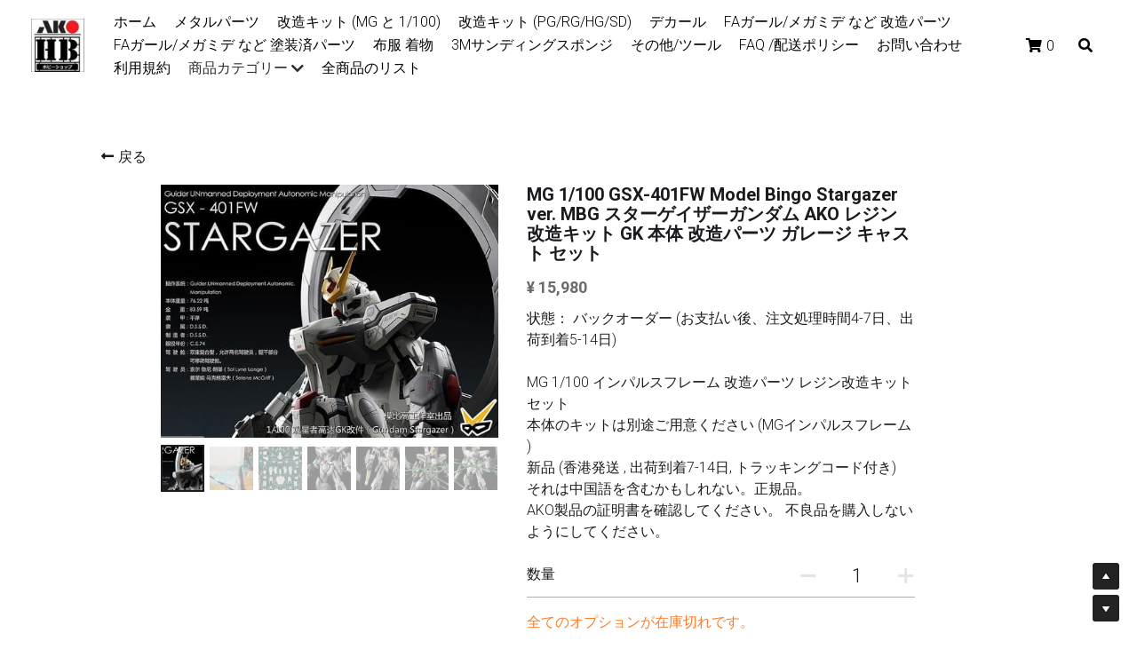

--- FILE ---
content_type: text/html; charset=utf-8
request_url: https://www.akohobbyjp.com/store/products/mg-1-100-gsx-401fw-model-bingo-stargazer-ver-mbg-sutageizagandamu-ako-rezingai-zao-kituto-gk-ben-ti-gai-zao-patu-garezi-kiyasuto-setuto
body_size: 82205
content:
<!-- Powered by Strikingly.com 4 (1) Jan 18, 2026 at 10:46-->
<!DOCTYPE html>
<html itemscope itemtype='http://schema.org/WebPage' lang='ja' xmlns:og='http://ogp.me/ns#' xmlns='http://www.w3.org/1999/xhtml'>
<head>
<title>MG 1/100 GSX-401FW Model Bingo Stargazer ver. MBG スターゲイザーガンダム AKO レジン改造キット GK 本体 改造パーツ ガレージ キャスト セット</title>
<!-- removing_gon has activated 100%, so we add not_removing_gon rollout for specific user -->
<script>
//<![CDATA[
window.$S={};$S.app_instances=[];$S.nav=[{"name":"\/1","uid":"4caa5c2a-4d3e-4686-a6fb-55a0925fe07b","memberOnly":false,"hasPassword":false,"isHomePage":true},{"name":"\/metalpart","uid":"1793e4ef-2ac5-42ba-a845-7ad6df3cb5ef","memberOnly":false,"hasPassword":false,"isHomePage":false},{"name":"\/fagcloth","uid":"d829b11f-5e88-41df-aa66-fb21a6341419","memberOnly":false,"hasPassword":false,"isHomePage":false},{"name":"\/faq","uid":"1bb63b0b-6c56-4b81-b64f-b8869a1cbea7","memberOnly":false,"hasPassword":false,"isHomePage":false},{"name":"\/contact","uid":"4c480177-6a8a-4991-9e1c-743d72707a79","memberOnly":false,"hasPassword":false,"isHomePage":false},{"name":"\/mgresin","uid":"1921e811-9261-4256-a23f-25241b842293","memberOnly":false,"hasPassword":false,"isHomePage":false},{"name":"\/fagpart","uid":"bcf0c585-5f4b-414a-8512-913aa6412e54","memberOnly":false,"hasPassword":false,"isHomePage":false},{"name":"\/store","uid":"28070340-4ce4-441a-891d-4bb7d2989c53","memberOnly":false,"hasPassword":false,"isHomePage":false},{"name":"\/3m","uid":"65a4865e-4a55-4d01-bd26-4032c2c27e23","memberOnly":false,"hasPassword":false,"isHomePage":false},{"name":"\/others","uid":"fb299263-5bcd-4a44-a23d-db546f723ea2","memberOnly":false,"hasPassword":false,"isHomePage":false},{"name":"\/terms","uid":"d13881c9-b2cf-4476-9016-4267701d1687","memberOnly":false,"hasPassword":false,"isHomePage":false},{"name":"\/gift","uid":"38a37a14-2001-47a9-a3ac-d2a40898b04b","memberOnly":false,"hasPassword":false,"isHomePage":false},{"name":"\/pghgsd","uid":"cbef4081-d1b8-4fd0-8198-3feb19c87bd4","memberOnly":false,"hasPassword":false,"isHomePage":false},{"name":"\/fullresin","uid":"381f2953-6908-4d1d-89df-913cfb371bb9","memberOnly":false,"hasPassword":false,"isHomePage":false},{"name":"\/paintedfag","uid":"470d4631-0a0b-43ed-909a-dd3d01a4d0af","memberOnly":false,"hasPassword":false,"isHomePage":false},{"name":"\/auth","uid":"8cdcd90c-89d8-44a6-8576-3da131441ba7","memberOnly":false,"hasPassword":false,"isHomePage":false},{"name":"\/productlist","uid":"bb501a9f-0a72-482a-8d49-c39960764820","memberOnly":false,"hasPassword":false,"isHomePage":false}];$S.conf={"SUPPORTED_CURRENCY":[{"code":"AED","symbol":"\u062f.\u0625","decimal":".","thousand":",","precision":2,"name":"\u30a2\u30e9\u30d6\u9996\u9577\u56fd\u9023\u90a6\u30c7\u30a3\u30eb\u30cf\u30e0"},{"code":"AFN","symbol":"\u060b","decimal":".","thousand":",","precision":2,"name":"\u30a2\u30d5\u30ac\u30f3\u30a2\u30d5\u30ac\u30cb"},{"code":"ALL","symbol":"Lek","decimal":",","thousand":".","precision":2,"name":"\u30a2\u30eb\u30d0\u30cb\u30a2 \u30ec\u30af"},{"code":"AMD","symbol":"\u058f","decimal":",","thousand":".","precision":2,"name":"\u30a2\u30eb\u30e1\u30cb\u30a2 \u30c9\u30e9\u30e0"},{"code":"ANG","symbol":"\u0192","decimal":",","thousand":".","precision":2,"name":"\u30aa\u30e9\u30f3\u30c0\u9818\u30a2\u30f3\u30c6\u30a3\u30eb \u30ae\u30eb\u30c0\u30fc"},{"code":"AOA","symbol":"Kz","decimal":",","thousand":".","precision":2,"name":"\u30a2\u30f3\u30b4\u30e9 \u30af\u30ef\u30f3\u30b6"},{"code":"ARS","symbol":"$","decimal":",","thousand":".","precision":2,"name":"\u30a2\u30eb\u30bc\u30f3\u30c1\u30f3 \u30da\u30bd"},{"code":"AUD","symbol":"A$","decimal":".","thousand":" ","precision":2,"name":"\u30aa\u30fc\u30b9\u30c8\u30e9\u30ea\u30a2\u30c9\u30eb"},{"code":"AWG","symbol":"\u0192","decimal":".","thousand":",","precision":2,"name":"\u30a2\u30eb\u30d0 \u30ae\u30eb\u30c0\u30fc"},{"code":"AZN","symbol":"\u20bc","decimal":".","thousand":",","precision":2,"name":"\u30a2\u30bc\u30eb\u30d0\u30a4\u30b8\u30e3\u30f3 \u30de\u30ca\u30c8"},{"code":"BAM","symbol":"KM","decimal":",","thousand":".","precision":2,"name":"\u30dc\u30b9\u30cb\u30a2 \u30de\u30eb\u30af (BAM)"},{"code":"BBD","symbol":"$","decimal":".","thousand":",","precision":2,"name":"\u30d0\u30eb\u30d0\u30c9\u30b9 \u30c9\u30eb"},{"code":"BDT","symbol":"Tk","decimal":".","thousand":",","precision":2,"name":"\u30d0\u30f3\u30b0\u30e9\u30c7\u30b7\u30e5\u30bf\u30ab"},{"code":"BGN","symbol":"\u043b\u0432","decimal":",","thousand":".","precision":2,"name":"\u30d6\u30eb\u30ac\u30ea\u30a2 \u65b0\u30ec\u30d5"},{"code":"BHD","symbol":"\u062f.\u0628","decimal":".","thousand":",","precision":3,"name":"\u30d0\u30fc\u30ec\u30fc\u30f3\u30c7\u30a3\u30ca\u30fc\u30eb"},{"code":"BIF","symbol":"FBu","decimal":".","thousand":",","precision":0,"name":"\u30d6\u30eb\u30f3\u30b8 \u30d5\u30e9\u30f3"},{"code":"BMD","symbol":"$","decimal":".","thousand":",","precision":2,"name":"\u30d0\u30df\u30e5\u30fc\u30c0 \u30c9\u30eb"},{"code":"BND","symbol":"$","decimal":".","thousand":",","precision":2,"name":"\u30d6\u30eb\u30cd\u30a4 \u30c9\u30eb"},{"code":"BOB","symbol":"$b","decimal":",","thousand":".","precision":2,"name":"\u30dc\u30ea\u30d3\u30a2 \u30dc\u30ea\u30d3\u30a2\u30fc\u30ce"},{"code":"BRL","symbol":"R$","decimal":",","thousand":".","precision":2,"name":"\u30d6\u30e9\u30b8\u30eb\u30ec\u30a2\u30eb","format":"%s %v"},{"code":"BSD","symbol":"$","decimal":".","thousand":",","precision":2,"name":"\u30d0\u30cf\u30de \u30c9\u30eb"},{"code":"BTN","symbol":"Nu.","decimal":".","thousand":",","precision":2,"name":"\u30d6\u30fc\u30bf\u30f3\u30cb\u30e5\u30eb\u30bf\u30e0"},{"code":"BWP","symbol":"P","decimal":".","thousand":",","precision":2,"name":"\u30dc\u30c4\u30ef\u30ca \u30d7\u30e9"},{"code":"BYN","symbol":"Br","decimal":".","thousand":",","precision":2,"name":"\u30d9\u30e9\u30eb\u30fc\u30b7 \u30eb\u30fc\u30d6\u30eb"},{"code":"BZD","symbol":"BZ$","decimal":".","thousand":",","precision":2,"name":"\u30d9\u30ea\u30fc\u30ba \u30c9\u30eb"},{"code":"CAD","symbol":"$","decimal":".","thousand":",","precision":2,"name":"\u30ab\u30ca\u30c0\u30c9\u30eb"},{"code":"CDF","symbol":"FC","decimal":".","thousand":",","precision":2,"name":"\u30b3\u30f3\u30b4 \u30d5\u30e9\u30f3"},{"code":"CHF","symbol":"CHF","decimal":".","thousand":"'","precision":2,"name":"\u30b9\u30a4\u30b9\u30d5\u30e9\u30f3","format":"%s %v"},{"code":"CLP","symbol":"$","decimal":"","thousand":".","precision":0,"name":"\u30c1\u30ea\u30da\u30bd"},{"code":"CNY","symbol":"\u00a5","decimal":".","thousand":",","precision":2,"name":"\u4e2d\u56fd\u4eba\u6c11\u5143"},{"code":"CRC","symbol":"\u20a1","decimal":",","thousand":".","precision":2,"name":"\u30b3\u30b9\u30bf\u30ea\u30ab \u30b3\u30ed\u30f3"},{"code":"CUP","symbol":"$","decimal":".","thousand":",","precision":2,"name":"\u30ad\u30e5\u30fc\u30d0\u30da\u30bd"},{"code":"CVE","symbol":"$","decimal":".","thousand":",","precision":2,"name":"\u30ab\u30fc\u30dc\u30d9\u30eb\u30c7 \u30a8\u30b9\u30af\u30fc\u30c9"},{"code":"CZK","symbol":"K\u010d","decimal":",","thousand":".","precision":2,"name":"\u30c1\u30a7\u30b3\u30b3\u30eb\u30ca","format":"%v %s"},{"code":"DJF","symbol":"Fdj","decimal":".","thousand":",","precision":0,"name":"\u30b8\u30d6\u30c1 \u30d5\u30e9\u30f3"},{"code":"DKK","symbol":"kr","decimal":".","thousand":",","precision":2,"name":"\u30c7\u30f3\u30de\u30fc\u30af\u30af\u30ed\u30fc\u30cd","format":"%v %s"},{"code":"DOP","symbol":"RD$","decimal":".","thousand":",","precision":2,"name":"\u30c9\u30df\u30cb\u30ab \u30da\u30bd"},{"code":"DZD","symbol":"\u062f\u062c","decimal":",","thousand":".","precision":2,"name":"\u30a2\u30eb\u30b8\u30a7\u30ea\u30a2 \u30c7\u30a3\u30ca\u30fc\u30eb"},{"code":"EGP","symbol":"E\u00a3","decimal":".","thousand":",","precision":2,"name":"\u30a8\u30b8\u30d7\u30c8 \u30dd\u30f3\u30c9"},{"code":"ERN","symbol":"Nkf","decimal":".","thousand":",","precision":2,"name":"\u30a8\u30ea\u30c8\u30ea\u30a2\u306e\u30ca\u30af\u30d5\u30a1"},{"code":"ETB","symbol":"Br","decimal":".","thousand":",","precision":2,"name":"\u30a8\u30c1\u30aa\u30d4\u30a2 \u30d6\u30eb"},{"code":"EUR","symbol":"\u20ac","decimal":",","thousand":".","precision":2,"name":"\u30e6\u30fc\u30ed","format":"%v %s"},{"code":"FJD","symbol":"$","decimal":".","thousand":",","precision":2,"name":"\u30d5\u30a3\u30b8\u30fc\u8af8\u5cf6 \u30c9\u30eb"},{"code":"FKP","symbol":"\u00a3","decimal":".","thousand":",","precision":2,"name":"\u30d5\u30a9\u30fc\u30af\u30e9\u30f3\u30c9\uff08\u30de\u30eb\u30d3\u30ca\u30b9\uff09\u8af8\u5cf6 \u30dd\u30f3\u30c9"},{"code":"GBP","symbol":"\u00a3","decimal":".","thousand":",","precision":2,"name":"\u82f1\u56fd\u30dd\u30f3\u30c9"},{"code":"GEL","symbol":"\u10da","decimal":",","thousand":".","precision":2,"name":"\u30b8\u30e7\u30fc\u30b8\u30a2 \u30e9\u30ea"},{"code":"GGP","symbol":"\u00a3","decimal":".","thousand":",","precision":2,"name":"\u30ac\u30fc\u30f3\u30b8\u30fc\u30dd\u30f3\u30c9"},{"code":"GHS","symbol":"GH\u20b5","decimal":".","thousand":",","precision":2,"name":"\u30ac\u30fc\u30ca \u30bb\u30c7\u30a3"},{"code":"GIP","symbol":"\u00a3","decimal":".","thousand":",","precision":2,"name":"\u30b8\u30d6\u30e9\u30eb\u30bf\u30eb \u30dd\u30f3\u30c9"},{"code":"GMD","symbol":"D","decimal":".","thousand":",","precision":2,"name":"\u30ac\u30f3\u30d3\u30a2 \u30c0\u30e9\u30b7"},{"code":"GNF","symbol":"\u20a3","decimal":".","thousand":",","precision":0,"name":"\u30ae\u30cb\u30a2 \u30d5\u30e9\u30f3"},{"code":"GTQ","symbol":"Q","decimal":".","thousand":",","precision":2,"name":"\u30b0\u30a2\u30c6\u30de\u30e9 \u30b1\u30c4\u30a1\u30eb"},{"code":"GYD","symbol":"G$","decimal":".","thousand":",","precision":2,"name":"\u30ac\u30a4\u30a2\u30ca \u30c9\u30eb"},{"code":"HKD","symbol":"HK$","decimal":".","thousand":",","precision":2,"name":"\u9999\u6e2f\u30c9\u30eb"},{"code":"HNL","symbol":"L","decimal":".","thousand":",","precision":2,"name":"\u30db\u30f3\u30b8\u30e5\u30e9\u30b9 \u30ec\u30f3\u30d4\u30e9"},{"code":"HRK","symbol":"kn","decimal":".","thousand":",","precision":2,"name":"\u30af\u30ed\u30a2\u30c1\u30a2 \u30af\u30fc\u30ca"},{"code":"HTG","symbol":"G","decimal":".","thousand":",","precision":2,"name":"\u30cf\u30a4\u30c1 \u30b0\u30fc\u30eb\u30c9"},{"code":"HUF","symbol":"Ft","decimal":"","thousand":",","precision":0,"name":"\u30cf\u30f3\u30ac\u30ea\u30fc\u30d5\u30a9\u30ea\u30f3\u30c8","format":"%v %s"},{"code":"ILS","symbol":"\u20aa","decimal":".","thousand":",","precision":2,"name":"\u30a4\u30b9\u30e9\u30a8\u30eb\u30b7\u30a7\u30b1\u30eb"},{"code":"IMP","symbol":"\u00a3","decimal":".","thousand":",","precision":2,"name":"\u30de\u30f3\u5cf6\u30dd\u30f3\u30c9"},{"code":"INR","symbol":"\u20b9","decimal":".","thousand":",","precision":2,"name":"\u30a4\u30f3\u30c9\u30eb\u30d4\u30fc"},{"code":"IQD","symbol":"\u062f.\u0639","decimal":".","thousand":",","precision":3,"name":"\u30a4\u30e9\u30af\u30c7\u30a3\u30ca\u30fc\u30eb"},{"code":"IRR","symbol":"\u062a\u0648\u0645\u0627\u0646","decimal":".","thousand":",","precision":2,"name":"\u30a4\u30e9\u30f3\u30ea\u30a2\u30eb"},{"code":"ISK","symbol":"kr","decimal":",","thousand":".","precision":2,"name":"\u30a2\u30a4\u30b9\u30e9\u30f3\u30c9 \u30af\u30ed\u30fc\u30ca"},{"code":"JEP","symbol":"\u00a3","decimal":".","thousand":",","precision":2,"name":"\u30b8\u30e3\u30fc\u30b8\u30fc\u30fb\u30dd\u30f3\u30c9"},{"code":"JMD","symbol":"J$","decimal":".","thousand":",","precision":2,"name":"\u30b8\u30e3\u30de\u30a4\u30ab\u30c9\u30eb"},{"code":"JOD","symbol":"JD","decimal":".","thousand":",","precision":3,"name":"\u30e8\u30eb\u30c0\u30f3 \u30c7\u30a3\u30ca\u30fc\u30eb"},{"code":"JPY","symbol":"\u00a5","decimal":"","thousand":",","precision":0,"name":"\u65e5\u672c\u5186","format":"%s %v"},{"code":"KES","symbol":"KSh","decimal":".","thousand":",","precision":2,"name":"\u30b1\u30cb\u30a2 \u30b7\u30ea\u30f3\u30b0"},{"code":"KGS","symbol":"\u043b\u0432","decimal":",","thousand":".","precision":2,"name":"\u30ad\u30eb\u30ae\u30b9\u30bf\u30f3 \u30bd\u30e0"},{"code":"KHR","symbol":"\u17db","decimal":".","thousand":",","precision":2,"name":"\u30ab\u30f3\u30dc\u30b8\u30a2 \u30ea\u30a8\u30eb"},{"code":"KMF","symbol":"CF","decimal":".","thousand":",","precision":0,"name":"\u30b3\u30e2\u30ed \u30d5\u30e9\u30f3"},{"code":"KPW","symbol":"\u20a9","decimal":".","thousand":",","precision":2,"name":"\u5317\u671d\u9bae\u30a6\u30a9\u30f3"},{"code":"KRW","symbol":"\uc6d0","decimal":"","thousand":",","precision":0,"name":"\u97d3\u56fd\u30a6\u30a9\u30f3","format":"%v %s"},{"code":"KWD","symbol":"\u062f.\u0643","decimal":".","thousand":",","precision":3,"name":"\u30af\u30a6\u30a7\u30fc\u30c8 \u30c7\u30a3\u30ca\u30fc\u30eb"},{"code":"KYD","symbol":"CI$","decimal":".","thousand":",","precision":2,"name":"\u30b1\u30a4\u30de\u30f3\u8af8\u5cf6 \u30c9\u30eb"},{"code":"KZT","symbol":"\u20b8","decimal":",","thousand":".","precision":2,"name":"\u30ab\u30b6\u30d5\u30b9\u30bf\u30f3 \u30c6\u30f3\u30b2"},{"code":"LBP","symbol":"LL","decimal":".","thousand":",","precision":2,"name":"\u30ec\u30d0\u30ce\u30f3 \u30dd\u30f3\u30c9"},{"code":"LKR","symbol":"\u20a8","decimal":".","thousand":",","precision":2,"name":"\u30b9\u30ea\u30e9\u30f3\u30ab \u30eb\u30d4\u30fc"},{"code":"LRD","symbol":"LR$","decimal":".","thousand":",","precision":2,"name":"\u30ea\u30d9\u30ea\u30a2 \u30c9\u30eb"},{"code":"LSL","symbol":"M","decimal":".","thousand":",","precision":2,"name":"\u30ec\u30bd\u30c8 \u30ed\u30c6\u30a3"},{"code":"LYD","symbol":"LD","decimal":".","thousand":",","precision":3,"name":"\u30ea\u30d3\u30a2\u30c7\u30a3\u30ca\u30fc\u30eb"},{"code":"MAD","symbol":"\u062f.\u0645.","decimal":",","thousand":".","precision":2,"name":"\u30e2\u30ed\u30c3\u30b3 \u30c7\u30a3\u30eb\u30cf\u30e0"},{"code":"MDL","symbol":"L","decimal":",","thousand":".","precision":2,"name":"\u30e2\u30eb\u30c9\u30d0 \u30ec\u30a4"},{"code":"MGA","symbol":"Ar","decimal":".","thousand":",","precision":0,"name":"\u30de\u30c0\u30ac\u30b9\u30ab\u30eb \u30a2\u30ea\u30a2\u30ea"},{"code":"MKD","symbol":"\u0434\u0435\u043d","decimal":",","thousand":".","precision":2,"name":"\u30de\u30b1\u30c9\u30cb\u30a2 \u30c7\u30ca\u30eb"},{"code":"MMK","symbol":"Ks","decimal":".","thousand":",","precision":2,"name":"\u30df\u30e3\u30f3\u30de\u30fc \u30c1\u30e3\u30c3\u30c8"},{"code":"MNT","symbol":"\u20ae","decimal":".","thousand":",","precision":2,"name":"\u30e2\u30f3\u30b4\u30eb \u30c8\u30b0\u30ed\u30b0"},{"code":"MOP","symbol":"MOP$","decimal":".","thousand":",","precision":2,"name":"\u30de\u30ab\u30aa \u30d1\u30bf\u30ab"},{"code":"MRO","symbol":"UM","decimal":".","thousand":",","precision":2,"name":"\u30e2\u30fc\u30ea\u30bf\u30cb\u30a2 \u30a6\u30ae\u30a2"},{"code":"MRU","symbol":"UM","decimal":".","thousand":",","precision":2,"name":"Mauritanian ouguiya"},{"code":"MUR","symbol":"\u20a8","decimal":".","thousand":",","precision":2,"name":"\u30e2\u30fc\u30ea\u30b7\u30e3\u30b9 \u30eb\u30d4\u30fc"},{"code":"MVR","symbol":"Rf","decimal":".","thousand":",","precision":2,"name":"\u30e2\u30eb\u30c7\u30a3\u30d6\u8af8\u5cf6 \u30eb\u30d5\u30a3\u30a2"},{"code":"MWK","symbol":"K","decimal":".","thousand":",","precision":2,"name":"\u30de\u30e9\u30a6\u30a3 \u30af\u30ef\u30c1\u30e3"},{"code":"MXN","symbol":"$","decimal":".","thousand":",","precision":2,"name":"\u30e1\u30ad\u30b7\u30b3\u30da\u30bd"},{"code":"MYR","symbol":"RM","decimal":".","thousand":",","precision":2,"name":"\u30de\u30ec\u30fc\u30b7\u30a2\u30ea\u30f3\u30ae\u30c3\u30c8"},{"code":"MZN","symbol":"MT","decimal":",","thousand":".","precision":2,"name":"\u30e2\u30b6\u30f3\u30d3\u30fc\u30af \u30e1\u30c6\u30a3\u30ab\u30eb"},{"code":"NAD","symbol":"N$","decimal":".","thousand":",","precision":2,"name":"\u30ca\u30df\u30d3\u30a2 \u30c9\u30eb"},{"code":"NGN","symbol":"\u20a6","decimal":".","thousand":",","precision":2,"name":"\u30ca\u30a4\u30b8\u30a7\u30ea\u30a2 \u30ca\u30a4\u30e9"},{"code":"NIO","symbol":"C$","decimal":".","thousand":",","precision":2,"name":"\u30cb\u30ab\u30e9\u30b0\u30a2 \u30b3\u30eb\u30c9\u30d0 \u30aa\u30ed"},{"code":"NOK","symbol":"kr","decimal":",","thousand":".","precision":2,"name":"\u30ce\u30eb\u30a6\u30a7\u30fc\u30af\u30ed\u30fc\u30cd","format":"%v %s"},{"code":"NPR","symbol":"\u20a8","decimal":".","thousand":",","precision":2,"name":"\u30cd\u30d1\u30fc\u30eb \u30eb\u30d4\u30fc"},{"code":"NZD","symbol":"$","decimal":".","thousand":",","precision":2,"name":"\u30cb\u30e5\u30fc\u30b8\u30fc\u30e9\u30f3\u30c9\u30c9\u30eb"},{"code":"OMR","symbol":"\u0631.\u0639.","decimal":".","thousand":",","precision":3,"name":"\u30aa\u30de\u30fc\u30f3\u30fb\u30ea\u30a2\u30eb"},{"code":"PAB","symbol":"B\/.","decimal":".","thousand":",","precision":2,"name":"\u30d1\u30ca\u30de \u30d0\u30eb\u30dc\u30a2"},{"code":"PEN","symbol":"S\/.","decimal":".","thousand":",","precision":2,"name":"\u30cc\u30a8\u30dc\u30bd\u30eb"},{"code":"PGK","symbol":"K","decimal":".","thousand":",","precision":2,"name":"\u30d1\u30d7\u30a2\u30cb\u30e5\u30fc\u30ae\u30cb\u30a2 \u30ad\u30ca"},{"code":"PHP","symbol":"\u20b1","decimal":".","thousand":",","precision":2,"name":"\u30d5\u30a3\u30ea\u30d4\u30f3\u30da\u30bd"},{"code":"PKR","symbol":"\u20a8","decimal":".","thousand":",","precision":2,"name":"\u30d1\u30ad\u30b9\u30bf\u30f3 \u30eb\u30d4\u30fc"},{"code":"PLN","symbol":"z\u0142","decimal":",","thousand":" ","precision":2,"name":"\u30dd\u30fc\u30e9\u30f3\u30c9\u30ba\u30ed\u30c1","format":"%v %s"},{"code":"PYG","symbol":"\u20b2","decimal":",","thousand":".","precision":0,"name":"\u30d1\u30e9\u30b0\u30a2\u30a4 \u30b0\u30a2\u30e9\u30cb"},{"code":"QAR","symbol":"\u0631.\u0642","decimal":".","thousand":",","precision":2,"name":"\u30ab\u30bf\u30fc\u30eb \u30ea\u30a2\u30eb"},{"code":"RON","symbol":"lei","decimal":",","thousand":".","precision":2,"name":"\u30eb\u30fc\u30de\u30cb\u30a2 \u30ec\u30a4"},{"code":"RSD","symbol":"\u0434\u0438\u043d","decimal":",","thousand":".","precision":2,"name":"\u30c7\u30a3\u30ca\u30fc\u30eb (\u30bb\u30eb\u30d3\u30a2)"},{"code":"RUB","symbol":"\u20bd","decimal":",","thousand":".","precision":2,"name":"\u30ed\u30b7\u30a2\u30eb\u30fc\u30d6\u30eb","format":"%v %s"},{"code":"RWF","symbol":"FRw","decimal":".","thousand":",","precision":0,"name":"\u30eb\u30ef\u30f3\u30c0 \u30d5\u30e9\u30f3"},{"code":"SAR","symbol":"\u0631.\u0633","decimal":".","thousand":",","precision":2,"name":"\u30b5\u30a6\u30b8 \u30ea\u30e4\u30eb"},{"code":"SBD","symbol":"SI$","decimal":".","thousand":",","precision":2,"name":"\u30bd\u30ed\u30e2\u30f3\u8af8\u5cf6 \u30c9\u30eb"},{"code":"SCR","symbol":"SRe","decimal":".","thousand":",","precision":2,"name":"\u30bb\u30fc\u30b7\u30a7\u30eb \u30eb\u30d4\u30fc"},{"code":"SDG","symbol":"SDG","decimal":".","thousand":",","precision":2,"name":"\u30b9\u30fc\u30c0\u30f3\u30dd\u30f3\u30c9"},{"code":"SEK","symbol":"kr","decimal":".","thousand":" ","precision":2,"name":"\u30b9\u30a6\u30a7\u30fc\u30c7\u30f3 \u30af\u30ed\u30fc\u30ca","format":"%v %s"},{"code":"SGD","symbol":"S$","decimal":".","thousand":",","precision":2,"name":"\u30b7\u30f3\u30ac\u30dd\u30fc\u30eb\u30c9\u30eb"},{"code":"SHP","symbol":"\u00a3","decimal":".","thousand":",","precision":2,"name":"\u30bb\u30f3\u30c8\u30d8\u30ec\u30ca\u5cf6 \u30dd\u30f3\u30c9"},{"code":"SLL","symbol":"Le","decimal":".","thousand":",","precision":2,"name":"\u30b7\u30a8\u30e9\u30ec\u30aa\u30cd \u30ec\u30aa\u30f3"},{"code":"SOS","symbol":"S","decimal":".","thousand":",","precision":2,"name":"\u30bd\u30de\u30ea\u30a2 \u30b7\u30ea\u30f3\u30b0"},{"code":"SRD","symbol":"$","decimal":",","thousand":".","precision":2,"name":"\u30b9\u30ea\u30ca\u30e0 \u30c9\u30eb"},{"code":"SSP","symbol":"SS\u00a3","decimal":".","thousand":",","precision":2,"name":"\u5357\u30b9\u30fc\u30c0\u30f3\u30dd\u30f3\u30c9"},{"code":"STD","symbol":"Db","decimal":".","thousand":",","precision":2,"name":"\u30b5\u30f3\u30c8\u30e1\u30fb\u30d7\u30ea\u30f3\u30b7\u30da \u30c9\u30d6\u30e9"},{"code":"STN","symbol":"Db","decimal":".","thousand":",","precision":2,"name":"\u30b5\u30f3\u30c8\u30e1\u30fb\u30d7\u30ea\u30f3\u30b7\u30da\u30fb\u30c9\u30d6\u30e9"},{"code":"SYP","symbol":"LS","decimal":".","thousand":",","precision":2,"name":"Syrian pound"},{"code":"SZL","symbol":"E","decimal":".","thousand":",","precision":2,"name":"\u30b9\u30ef\u30b8\u30e9\u30f3\u30c9 \u30ea\u30e9\u30f3\u30b2\u30cb"},{"code":"THB","symbol":"\u0e3f","decimal":".","thousand":",","precision":2,"name":"\u30bf\u30a4\u30d0\u30fc\u30c4"},{"code":"TJS","symbol":"SM","decimal":".","thousand":",","precision":2,"name":"\u30bf\u30b8\u30ad\u30b9\u30bf\u30f3 \u30bd\u30e2\u30cb"},{"code":"TMT","symbol":"T","decimal":".","thousand":",","precision":2,"name":"\u30c8\u30eb\u30af\u30e1\u30cb\u30b9\u30bf\u30f3\u30de\u30ca\u30c8"},{"code":"TND","symbol":"\u062f.\u062a","decimal":".","thousand":",","precision":3,"name":"\u30c1\u30e5\u30cb\u30b8\u30a2\u30fb\u30c7\u30a3\u30ca\u30fc\u30eb"},{"code":"TOP","symbol":"T$","decimal":".","thousand":",","precision":2,"name":"\u30c8\u30f3\u30ac \u30d1\u30fb\u30a2\u30f3\u30ac"},{"code":"TRY","symbol":"\u20ba","decimal":".","thousand":",","precision":2,"name":"\u65b0\u30c8\u30eb\u30b3\u30ea\u30e9"},{"code":"TTD","symbol":"TT$","decimal":".","thousand":",","precision":2,"name":"\u30c8\u30ea\u30cb\u30c0\u30fc\u30c9\u30c8\u30d0\u30b4 \u30c9\u30eb"},{"code":"TWD","symbol":"NT$","decimal":"","thousand":",","precision":0,"name":"\u65b0\u53f0\u6e7e\u30c9\u30eb"},{"code":"TZS","symbol":"Tsh","decimal":".","thousand":",","precision":2,"name":"\u30bf\u30f3\u30b6\u30cb\u30a2 \u30b7\u30ea\u30f3\u30b0"},{"code":"UAH","symbol":"\u20b4","decimal":".","thousand":",","precision":2,"name":"\u30a6\u30af\u30e9\u30a4\u30ca \u30b0\u30ea\u30d6\u30ca"},{"code":"UGX","symbol":"USh","decimal":".","thousand":",","precision":2,"name":"\u30a6\u30ac\u30f3\u30c0 \u30b7\u30ea\u30f3\u30b0"},{"code":"USD","symbol":"$","decimal":".","thousand":",","precision":2,"name":"\u7c73\u30c9\u30eb"},{"code":"UYU","symbol":"$U","decimal":",","thousand":".","precision":2,"name":"\u30a6\u30eb\u30b0\u30a2\u30a4 \u30da\u30bd"},{"code":"UZS","symbol":"\u043b\u0432","decimal":",","thousand":".","precision":2,"name":"\u30a6\u30ba\u30d9\u30ad\u30b9\u30bf\u30f3 \u30b9\u30e0"},{"code":"VES","symbol":"Bs.S.","decimal":".","thousand":",","precision":2,"name":"\u30d9\u30cd\u30ba\u30a8\u30e9\u306e\u30dc\u30ea\u30d0\u30eb\u30fb\u30bd\u30d9\u30e9\u30ce"},{"code":"VUV","symbol":"VT","decimal":".","thousand":",","precision":0,"name":"\u30d0\u30cc\u30a2\u30c4 \u30d0\u30c4"},{"code":"WST","symbol":"WS$","decimal":".","thousand":",","precision":2,"name":"\u30b5\u30e2\u30a2 \u30bf\u30e9"},{"code":"XAF","symbol":"FCFA","decimal":".","thousand":",","precision":0,"name":"\u4e2d\u592e\u30a2\u30d5\u30ea\u30ab CFA \u30d5\u30e9\u30f3"},{"code":"XCD","symbol":"EC$","decimal":".","thousand":",","precision":2,"name":"\u6771\u30ab\u30ea\u30d6 \u30c9\u30eb"},{"code":"XDR","symbol":"SDR","decimal":".","thousand":"","precision":0,"name":"\u7279\u5225\u62bd\u9078\u6a29"},{"code":"XOF","symbol":"CFA","decimal":".","thousand":",","precision":0,"name":"\u897f\u30a2\u30d5\u30ea\u30ab CFA \u30d5\u30e9\u30f3"},{"code":"XPF","symbol":"\u20a3","decimal":".","thousand":",","precision":0,"name":"CFP \u30d5\u30e9\u30f3"},{"code":"YER","symbol":"\u0631.\u064a","decimal":".","thousand":",","precision":2,"name":"\u30a4\u30a8\u30e1\u30f3 \u30ea\u30a2\u30eb"},{"code":"ZAR","symbol":"R","decimal":".","thousand":",","precision":2,"name":"\u5357\u30a2\u30d5\u30ea\u30ab\u30e9\u30f3\u30c9"},{"code":"ZMW","symbol":"K","decimal":",","thousand":".","precision":2,"name":"\u30b6\u30f3\u30d3\u30a2 \u30af\u30ef\u30c1\u30e3"},{"code":"IDR","symbol":"Rp ","decimal":"","thousand":".","precision":0,"name":"\u30a4\u30f3\u30c9\u30cd\u30b7\u30a2\u30eb\u30d4\u30a2"},{"code":"VND","symbol":"\u20ab","decimal":"","thousand":".","precision":0,"name":"\u30d9\u30c8\u30ca\u30e0\u30c9\u30f3","format":"%v%s"},{"code":"LAK","symbol":"\u20ad","decimal":".","thousand":",","precision":2,"name":"\u30e9\u30aa\u30b9 \u30ad\u30fc\u30d7"},{"code":"COP","symbol":"$","decimal":".","thousand":",","precision":0,"name":"\u30b3\u30ed\u30f3\u30d3\u30a2\u30da\u30bd"}],"pages_show_static_path":"https:\/\/static-assets.strikinglycdn.com\/pages_show_static-bc1f19a55f2b44d4730b53552286eb27fea2e9da8282fb2743c9147c736f5092.js","keenio_collection":"strikingly_pageviews","keenio_collection_sharding":"strikingly_pageviews-12500001-12600000","keenio_pbs_impression_collection":"strikingly_pbs_impression","keenio_pbs_conversion_collection":"strikingly_pbs_conversion","keenio_pageservice_imageshare_collection":"strikingly_pageservice_imageshare","keenio_page_socialshare_collection":"strikingly_page_socialshare","keenio_page_framing_collection":"strikingly_page_framing","keenio_file_download_collection":"strikingly_file_download","keenio_ecommerce_buyer_landing":"strikingly_ecommerce_buyer_landing","keenio_ecommerce_buyer_viewed_checkout_dialog":"strikingly_ecommerce_buyer_viewed_checkout_dialog","keenio_ecommerce_buyer_completed_shipping_address":"strikingly_ecommerce_buyer_completed_shipping_address","keenio_ecommerce_buyer_selected_payment_method":"strikingly_ecommerce_buyer_selected_payment_method","keenio_ecommerce_buyer_canceled_order":"strikingly_ecommerce_buyer_canceled_order","keenio_ecommerce_buyer_added_item_to_cart":"strikingly_ecommerce_buyer_added_item_to_cart","keenio_events_collection":"strikingly_events","is_screenshot_rendering":false,"ecommerce_stripe_alipay":false,"headless_render":null,"wx_instant_follow":false,"is_google_analytics_enabled":true,"is_strikingly_analytics_enabled":true,"is_from_site_to_app":false,"is_weitie":false,"weitie_post_id":null,"weitie_meta_info":null,"weitie_slogan":"\u65e0\u9700\u6ce8\u518c\u7684\u53d1\u5e16\u795e\u5668","gdpr_compliance_feature":false,"strikingly_live_chat_settings":null,"FACEBOOK_APP_ID":"138736959550286","FACEBOOK_PERMS":"email"};$S.fonts=null;$S.live_site=true;$S.user_meta={"user_type":"","live_chat_branding":false,"oneClickShareInfo":null};$S.global_conf={"premium_apps":["HtmlApp","EcwidApp","MailChimpApp","CeleryApp","LocuApp"],"environment":"production","env":"production","host_suffix":"strikingly.com","asset_url":"https:\/\/static-assets.strikinglycdn.com","locale":"ja","in_china":false,"country_code":null,"browser_locale":null,"is_sxl":false,"china_optimization":false,"enable_live_chat":true,"enable_internal_footer_layout":["33212390","11376106","13075825","12954266","11479862","28250243","28142805","28250455","28250492","23063547","28250512","23063531","28250538","28250791","23063511","28250526","28250588","28250582","28250575","28250570","23063556","28250565","13128850","13075827","13033035","13107039","12989659","12954536","13029321","12967243","12935703","13128849","189186","23559408","22317661","23559972","23559402","23559419","23559961","23559424","23568836","23559400","23559427","23559394","23559955","23559949","23568824","23559953","22317663","13032471","13070869","13107041","13100761","13100763","13039483","12989656","12935476","13029732","13070868","13115975","13115977","12967468"],"user_image_cdn":{"qn":"\/\/user-assets.sxlcdn.com","s":"\/\/custom-images.strikinglycdn.com"},"GROWINGIO_API_KEY":null,"BAIDU_API_KEY":null,"SEGMENTIO_API_KEY":"eb3txa37hi","FACEBOOK_APP_ID":"138736959550286","WECHAT_APP_ID":null,"WECHAT_MP_APP_ID":"","KEEN_IO_PROJECT_ID":"5317e03605cd66236a000002","KEEN_IO_WRITE_KEY":"[base64]","FIREBASE_URL":"bobcat.firebaseIO.com","CLOUDINARY_CLOUD_NAME":"hrscywv4p","CLOUDINARY_PRESET":"oxbxiyxl","rollout":{"background_for_all_sections":false,"crm_livechat":true,"stripe_payer_email":false,"stripe_alipay":true,"stripe_wechatpay":true,"stripe_afterpay":true,"stripe_klarna":true,"paynow_unionpay":true,"tw_payment_registration_upgrade":true,"new_checkout_design":true,"checkout_form_integration":true,"s6_feature":true,"customize_image_appearance":true,"advanced_section_layout_setting":true,"google_invisible_recaptcha":true,"invisible_hcaptcha":false,"show_dummy_data_in_editor":true,"show_dummy_data_in_cro_editor":true,"mobile_editor_2023":true,"mobile_editor_2023_part3":true,"vertical_alignment_2023":true,"enable_migrate_page_data":true,"enable_section_smart_binding":true,"portfolio_region_options":false,"domain_connection_v2":true,"new_blog_editor":true,"new_blog_editor_disabled":false,"draft_editor":true,"disable_draft_editor":false,"new_blog_layout":true,"new_store_layout":true,"gallery_section_2021":true,"strikingly_618":false,"nav_2021":true,"can_use_section_default_format":true,"can_use_section_text_align":true,"section_improvements_part1":true,"nav_2021_off":false,"nav_2023":true,"delay_gon":false,"shake_ssr_gon":false,"feature_list_2023":true,"pbs_i18n":true,"support_sca":false,"dlz_badge":false,"show_kickstart_entry_in_dashboard_support_widget":true,"need_html_custom_code_review":true,"has_hydrated_sections":false,"show_support_widget_in_live_site":false,"wechat_sharing":false,"new_wechat_oauth":false,"midtrans_payments":false,"pbs_variation_b":true,"all_currencies":true,"language_region_redirect_options":false,"portfolio_addon_items":false,"custom_review_v2":false},"cookie_categories":{"necessary":["_claim_popup_ref","member_name","authenticationToken","_pbs_i18n_ab_test","__strk_cookie_notification","__is_open_strk_necessary_cookie","__is_open_strk_analytics_cookie","__is_open_strk_preferences_cookie","site_id","crm_chat_token","authenticationToken","member_id","page_nocache","page_password","page_password_uid","return_path_after_verification","return_path_after_page_verification","is_submitted_all"],"preferences":["__strk_cookie_comment_name","__strk_cookie_comment_email"],"analytics":["__strk_session_id"]},"WEITIE_APP_ID":null,"WEITIE_MP_APP_ID":null,"BUGSNAG_FE_API_KEY":"","BUGSNAG_FE_JS_RELEASE_STAGE":"production","google":{"recaptcha_v2_client_key":"6LeRypQbAAAAAGgaIHIak2L7UaH4Mm3iS6Tpp7vY","recaptcha_v2_invisible_client_key":"6LdmtBYdAAAAAJmE1hETf4IHoUqXQaFuJxZPO8tW"},"hcaptcha":{"hcaptcha_checkbox_key":"cd7ccab0-57ca-49aa-98ac-db26473a942a","hcaptcha_invisible_key":"65400c5a-c122-4648-971c-9f7e931cd872"},"kickstart_locale_selection":{"en":"100","de":"100","es":"100","fr":"100","it":"100","nl":"100","pt-BR":"100","fi":"100","no":"100","sv":"100","pl":"100","cs":"100","ro":"100","ar":"100","id":"100","vi":"0","ja":"100","zh-CN":"100","zh-TW":"100"},"honeypot":"868b2232"};$S.country_list={"europe":{"name":"\u30e8\u30fc\u30ed\u30c3\u30d1","continent":"europe"},"asia":{"name":"\u30a2\u30b8\u30a2","continent":"asia"},"northamerica":{"name":"\u5317\u7c73","continent":"northamerica"},"southamerica":{"name":"\u5357\u30a2\u30e1\u30ea\u30ab","continent":"southamerica"},"australia":{"name":"\u30aa\u30fc\u30b9\u30c8\u30e9\u30ea\u30a2","continent":"australia"},"antarctica":{"name":"\u5357\u6975\u5927\u9678","continent":"antarctica"},"africa":{"name":"\u30a2\u30d5\u30ea\u30ab","continent":"africa"},"ad":{"name":"\u30a2\u30f3\u30c9\u30e9","continent":"europe"},"ae":{"name":"\u30a2\u30e9\u30d6\u9996\u9577\u56fd\u9023\u90a6","continent":"asia"},"af":{"name":"\u30a2\u30d5\u30ac\u30cb\u30b9\u30bf\u30f3","continent":"asia"},"ag":{"name":"\u30a2\u30f3\u30c6\u30a3\u30b0\u30a2\u30fb\u30d0\u30fc\u30d6\u30fc\u30c0","continent":"northamerica"},"ai":{"name":"\u30a2\u30f3\u30b0\u30a4\u30e9","continent":"northamerica"},"al":{"name":"\u30a2\u30eb\u30d0\u30cb\u30a2","continent":"europe"},"am":{"name":"\u30a2\u30eb\u30e1\u30cb\u30a2","continent":"asia"},"an":{"name":"\u30aa\u30e9\u30f3\u30c0\u9818\u30a2\u30f3\u30c6\u30a3\u30eb","continent":"northamerica"},"ao":{"name":"\u30a2\u30f3\u30b4\u30e9","continent":"africa"},"aq":{"name":"\u5357\u6975\u5927\u9678","continent":"antarctica"},"ar":{"name":"\u30a2\u30eb\u30bc\u30f3\u30c1\u30f3","continent":"southamerica"},"as":{"name":"\u7c73\u9818\u30b5\u30e2\u30a2","continent":"australia"},"at":{"name":"\u30aa\u30fc\u30b9\u30c8\u30ea\u30a2","continent":"europe"},"au":{"name":"\u30aa\u30fc\u30b9\u30c8\u30e9\u30ea\u30a2\u9023\u90a6","continent":"australia"},"aw":{"name":"\u30a2\u30eb\u30fc\u30d0","continent":"northamerica"},"ax":{"name":"\u30aa\u30fc\u30e9\u30f3\u30c9\u8af8\u5cf6","continent":"europe"},"az":{"name":"\u30a2\u30bc\u30eb\u30d0\u30a4\u30b8\u30e3\u30f3","continent":"asia"},"ba":{"name":"\u30dc\u30b9\u30cb\u30a2\u30fb\u30d8\u30eb\u30c4\u30a7\u30b4\u30d3\u30ca","continent":"europe"},"bb":{"name":"\u30d0\u30eb\u30d0\u30c9\u30b9","continent":"northamerica"},"bd":{"name":"\u30d0\u30f3\u30b0\u30e9\u30c7\u30b7\u30e5","continent":"asia"},"be":{"name":"\u30d9\u30eb\u30ae\u30fc","continent":"europe"},"bf":{"name":"\u30d6\u30eb\u30ad\u30ca\u30d5\u30a1\u30bd","continent":"africa"},"bg":{"name":"\u30d6\u30eb\u30ac\u30ea\u30a2","continent":"europe"},"bh":{"name":"\u30d0\u30fc\u30ec\u30fc\u30f3","continent":"asia"},"bi":{"name":"\u30d6\u30eb\u30f3\u30b8","continent":"africa"},"bj":{"name":"\u30d9\u30ca\u30f3","continent":"africa"},"bl":{"name":"\u30b5\u30f3\u30d0\u30eb\u30c6\u30eb\u30df","continent":"northamerica"},"bm":{"name":"\u30d0\u30fc\u30df\u30e5\u30fc\u30c0","continent":"northamerica"},"bn":{"name":"\u30d6\u30eb\u30cd\u30a4\u30fb\u30c0\u30eb\u30b5\u30e9\u30fc\u30e0\u56fd","continent":"asia"},"bo":{"name":"\u30dc\u30ea\u30d3\u30a2\u591a\u6c11\u65cf\u56fd","continent":"southamerica"},"bq":{"name":"\u30dc\u30cd\u30fc\u30eb\u3001\u30b7\u30f3\u30c8\u30e6\u30fc\u30b9\u30bf\u30c6\u30a3\u30a6\u30b9\u53ca\u3073\u30b5\u30d0","continent":"northamerica"},"br":{"name":"\u30d6\u30e9\u30b8\u30eb","continent":"southamerica"},"bs":{"name":"\u30d0\u30cf\u30de","continent":"northamerica"},"bt":{"name":"\u30d6\u30fc\u30bf\u30f3","continent":"asia"},"bv":{"name":"\u30d6\u30fc\u30d9\u5cf6","continent":"antarctica"},"bw":{"name":"\u30dc\u30c4\u30ef\u30ca","continent":"africa"},"by":{"name":"\u30d9\u30e9\u30eb\u30fc\u30b7","continent":"europe"},"bz":{"name":"\u30d9\u30ea\u30fc\u30ba","continent":"northamerica"},"ca":{"name":"\u30ab\u30ca\u30c0","continent":"northamerica"},"cc":{"name":"\u30b3\u30b3\u30b9 (\u30ad\u30fc\u30ea\u30f3\u30b0) \u8af8\u5cf6","continent":"asia"},"cd":{"name":"\u30b3\u30f3\u30b4\u6c11\u4e3b\u5171\u548c\u56fd","continent":"africa"},"cf":{"name":"\u4e2d\u592e\u30a2\u30d5\u30ea\u30ab\u5171\u548c\u56fd","continent":"africa"},"cg":{"name":"\u30b3\u30f3\u30b4","continent":"africa"},"ch":{"name":"\u30b9\u30a4\u30b9","continent":"europe"},"ci":{"name":"\u30b3\u30fc\u30c8\u30b8\u30dc\u30ef\u30fc\u30eb","continent":"africa"},"ck":{"name":"\u30af\u30c3\u30af\u8af8\u5cf6","continent":"australia"},"cl":{"name":"\u30c1\u30ea","continent":"southamerica"},"cm":{"name":"\u30ab\u30e1\u30eb\u30fc\u30f3","continent":"africa"},"cn":{"name":"\u4e2d\u56fd","continent":"asia"},"co":{"name":"\u30b3\u30ed\u30f3\u30d3\u30a2","continent":"southamerica"},"cr":{"name":"\u30b3\u30b9\u30bf\u30ea\u30ab","continent":"northamerica"},"cu":{"name":"\u30ad\u30e5\u30fc\u30d0","continent":"northamerica"},"cv":{"name":"\u30ab\u30fc\u30dc\u30f4\u30a7\u30eb\u30c7","continent":"africa"},"cw":{"name":"\u30ad\u30e5\u30e9\u30bd\u30fc","continent":"northamerica"},"cx":{"name":"\u30af\u30ea\u30b9\u30de\u30b9\u5cf6","continent":"asia"},"cy":{"name":"\u30ad\u30d7\u30ed\u30b9","continent":"asia"},"cz":{"name":"\u30c1\u30a7\u30b3\u5171\u548c\u56fd","continent":"europe"},"de":{"name":"\u30c9\u30a4\u30c4","continent":"europe"},"dj":{"name":"\u30b8\u30d6\u30c1","continent":"africa"},"dk":{"name":"\u30c7\u30f3\u30de\u30fc\u30af","continent":"europe"},"dm":{"name":"\u30c9\u30df\u30cb\u30ab","continent":"northamerica"},"do":{"name":"\u30c9\u30df\u30cb\u30ab\u5171\u548c\u56fd","continent":"northamerica"},"dz":{"name":"\u30a2\u30eb\u30b8\u30a7\u30ea\u30a2","continent":"africa"},"ec":{"name":"\u30a8\u30af\u30a2\u30c9\u30eb","continent":"southamerica"},"ee":{"name":"\u30a8\u30b9\u30c8\u30cb\u30a2","continent":"europe"},"eg":{"name":"\u30a8\u30b8\u30d7\u30c8","continent":"africa"},"eh":{"name":"\u897f\u30b5\u30cf\u30e9","continent":"africa"},"er":{"name":"\u30a8\u30ea\u30c8\u30ea\u30a2\u56fd","continent":"africa"},"es":{"name":"\u30b9\u30da\u30a4\u30f3","continent":"europe"},"et":{"name":"\u30a8\u30c1\u30aa\u30d4\u30a2","continent":"africa"},"fi":{"name":"\u30d5\u30a3\u30f3\u30e9\u30f3\u30c9","continent":"europe"},"fj":{"name":"\u30d5\u30a3\u30b8\u30fc","continent":"australia"},"fk":{"name":"\u30d5\u30a9\u30fc\u30af\u30e9\u30f3\u30c9\u8af8\u5cf6 (\u30de\u30eb\u30d3\u30ca\u30b9)","continent":"southamerica"},"fm":{"name":"\u30df\u30af\u30ed\u30cd\u30b7\u30a2\u9023\u90a6","continent":"australia"},"fo":{"name":"\u30d5\u30a7\u30ed\u30fc\u8af8\u5cf6","continent":"europe"},"fr":{"name":"\u30d5\u30e9\u30f3\u30b9","continent":"europe"},"ga":{"name":"\u30ac\u30dc\u30f3","continent":"africa"},"gb":{"name":"\u82f1\u56fd","continent":"europe"},"gd":{"name":"\u30b0\u30ec\u30ca\u30c0","continent":"northamerica"},"ge":{"name":"\u30b0\u30eb\u30b8\u30a2","continent":"asia"},"gf":{"name":"\u4ecf\u9818\u30ae\u30a2\u30ca","continent":"southamerica"},"gg":{"name":"\u30ac\u30fc\u30f3\u30b8\u30fc","continent":"europe"},"gh":{"name":"\u30ac\u30fc\u30ca","continent":"africa"},"gi":{"name":"\u30b8\u30d6\u30e9\u30eb\u30bf\u30eb","continent":"europe"},"gl":{"name":"\u30b0\u30ea\u30fc\u30f3\u30e9\u30f3\u30c9","continent":"northamerica"},"gm":{"name":"\u30ac\u30f3\u30d3\u30a2","continent":"africa"},"gn":{"name":"\u30ae\u30cb\u30a2","continent":"africa"},"gp":{"name":"\u30b0\u30a2\u30c9\u30eb\u30fc\u30d7","continent":"northamerica"},"gq":{"name":"\u8d64\u9053\u30ae\u30cb\u30a2","continent":"africa"},"gr":{"name":"\u30ae\u30ea\u30b7\u30e3","continent":"europe"},"gs":{"name":"\u30b5\u30a6\u30b9\u30b8\u30e7\u30fc\u30b8\u30a2\u53ca\u3073\u30b5\u30a6\u30b9\u30b5\u30f3\u30c9\u30a6\u30a3\u30c3\u30c1\u8af8\u5cf6","continent":"antarctica"},"gt":{"name":"\u30b0\u30a2\u30c6\u30de\u30e9","continent":"northamerica"},"gu":{"name":"\u30b0\u30a2\u30e0","continent":"australia"},"gw":{"name":"\u30ae\u30cb\u30a2\u30d3\u30b5\u30a6","continent":"africa"},"gy":{"name":"\u30ac\u30a4\u30a2\u30ca","continent":"southamerica"},"hk":{"name":"\u4e2d\u56fd\u306e\u9999\u6e2f\u7279\u5225\u884c\u653f\u533a","continent":"asia"},"hm":{"name":"\u30cf\u30fc\u30c9\u5cf6\u53ca\u3073\u30de\u30af\u30c9\u30ca\u30eb\u30c9\u8af8\u5cf6","continent":"antarctica"},"hn":{"name":"\u30db\u30f3\u30b8\u30e5\u30e9\u30b9","continent":"northamerica"},"hr":{"name":"\u30af\u30ed\u30a2\u30c1\u30a2","continent":"europe"},"ht":{"name":"\u30cf\u30a4\u30c1","continent":"northamerica"},"hu":{"name":"\u30cf\u30f3\u30ac\u30ea\u30fc","continent":"europe"},"id":{"name":"\u30a4\u30f3\u30c9\u30cd\u30b7\u30a2","continent":"asia"},"ie":{"name":"\u30a2\u30a4\u30eb\u30e9\u30f3\u30c9","continent":"europe"},"il":{"name":"\u30a4\u30b9\u30e9\u30a8\u30eb","continent":"asia"},"im":{"name":"\u30de\u30f3\u5cf6","continent":"europe"},"in":{"name":"\u30a4\u30f3\u30c9","continent":"asia"},"io":{"name":"\u82f1\u56fd\u30a4\u30f3\u30c9\u6d0b\u9818\u571f","continent":"asia"},"iq":{"name":"\u30a4\u30e9\u30af","continent":"asia"},"ir":{"name":"\u30a4\u30e9\u30f3\u30fb\u30a4\u30b9\u30e9\u30e0\u5171\u548c\u56fd","continent":"asia"},"is":{"name":"\u30a2\u30a4\u30b9\u30e9\u30f3\u30c9","continent":"europe"},"it":{"name":"\u30a4\u30bf\u30ea\u30a2","continent":"europe"},"je":{"name":"\u30b8\u30e3\u30fc\u30b8\u30fc","continent":"europe"},"jm":{"name":"\u30b8\u30e3\u30de\u30a4\u30ab","continent":"northamerica"},"jo":{"name":"\u30e8\u30eb\u30c0\u30f3","continent":"asia"},"jp":{"name":"\u65e5\u672c","continent":"asia"},"ke":{"name":"\u30b1\u30cb\u30a2","continent":"africa"},"kg":{"name":"\u30ad\u30eb\u30ae\u30b9\u30bf\u30f3","continent":"asia"},"kh":{"name":"\u30ab\u30f3\u30dc\u30b8\u30a2","continent":"asia"},"ki":{"name":"\u30ad\u30ea\u30d0\u30b9","continent":"australia"},"km":{"name":"\u30b3\u30e2\u30ed","continent":"africa"},"kn":{"name":"\u30bb\u30f3\u30c8\u30af\u30ea\u30b9\u30c8\u30d5\u30a1\u30fc\u30fb\u30cd\u30fc\u30f4\u30a3\u30b9","continent":"northamerica"},"kp":{"name":"\u671d\u9bae\u6c11\u4e3b\u4e3b\u7fa9\u4eba\u6c11\u5171\u548c\u56fd","continent":"asia"},"kr":{"name":"\u5927\u97d3\u6c11\u56fd (\u97d3\u56fd)","continent":"asia"},"kw":{"name":"\u30af\u30a6\u30a7\u30fc\u30c8","continent":"asia"},"ky":{"name":"\u30b1\u30a4\u30de\u30f3\u8af8\u5cf6","continent":"northamerica"},"kz":{"name":"\u30ab\u30b6\u30d5\u30b9\u30bf\u30f3","continent":"asia"},"la":{"name":"\u30e9\u30aa\u30b9\u4eba\u6c11\u6c11\u4e3b\u5171\u548c\u56fd","continent":"asia"},"lb":{"name":"\u30ec\u30d0\u30ce\u30f3","continent":"asia"},"lc":{"name":"\u30bb\u30f3\u30c8\u30eb\u30b7\u30a2","continent":"northamerica"},"li":{"name":"\u30ea\u30d2\u30c6\u30f3\u30b7\u30e5\u30bf\u30a4\u30f3","continent":"europe"},"lk":{"name":"\u30b9\u30ea\u30e9\u30f3\u30ab","continent":"asia"},"lr":{"name":"\u30ea\u30d9\u30ea\u30a2","continent":"africa"},"ls":{"name":"\u30ec\u30bd\u30c8","continent":"africa"},"lt":{"name":"\u30ea\u30c8\u30a2\u30cb\u30a2","continent":"europe"},"lu":{"name":"\u30eb\u30af\u30bb\u30f3\u30d6\u30eb\u30af","continent":"europe"},"lv":{"name":"\u30e9\u30c8\u30d3\u30a2","continent":"europe"},"ly":{"name":"\u30ea\u30d3\u30a2","continent":"africa"},"ma":{"name":"\u30e2\u30ed\u30c3\u30b3","continent":"africa"},"mc":{"name":"\u30e2\u30ca\u30b3","continent":"europe"},"md":{"name":"\u30e2\u30eb\u30c9\u30d0\u5171\u548c\u56fd","continent":"europe"},"me":{"name":"\u30e2\u30f3\u30c6\u30cd\u30b0\u30ed","continent":"europe"},"mf":{"name":"\u30b5\u30f3\u30de\u30eb\u30bf\u30f3 (\u4ecf\u9818)","continent":"northamerica"},"mg":{"name":"\u30de\u30c0\u30ac\u30b9\u30ab\u30eb","continent":"africa"},"mh":{"name":"\u30de\u30fc\u30b7\u30e3\u30eb\u8af8\u5cf6","continent":"australia"},"mk":{"name":"\u30de\u30b1\u30c9\u30cb\u30a2\u5171\u548c\u56fd","continent":"europe"},"ml":{"name":"\u30de\u30ea","continent":"africa"},"mm":{"name":"\u30df\u30e3\u30f3\u30de\u30fc","continent":"asia"},"mn":{"name":"\u30e2\u30f3\u30b4\u30eb\u56fd","continent":"asia"},"mo":{"name":"\u4e2d\u56fd\u306e\u30de\u30ab\u30aa\u7279\u5225\u884c\u653f\u533a","continent":"asia"},"mp":{"name":"\u5317\u30de\u30ea\u30a2\u30ca\u8af8\u5cf6","continent":"australia"},"mq":{"name":"\u30de\u30eb\u30c6\u30a3\u30cb\u30fc\u30af","continent":"northamerica"},"mr":{"name":"\u30e2\u30fc\u30ea\u30bf\u30cb\u30a2","continent":"africa"},"ms":{"name":"\u30e2\u30f3\u30c8\u30bb\u30e9\u30c8","continent":"northamerica"},"mt":{"name":"\u30de\u30eb\u30bf","continent":"europe"},"mu":{"name":"\u30e2\u30fc\u30ea\u30b7\u30e3\u30b9","continent":"africa"},"mv":{"name":"\u30e2\u30eb\u30c7\u30a3\u30d6","continent":"asia"},"mw":{"name":"\u30de\u30e9\u30a6\u30a4","continent":"africa"},"mx":{"name":"\u30e1\u30ad\u30b7\u30b3","continent":"northamerica"},"my":{"name":"\u30de\u30ec\u30fc\u30b7\u30a2","continent":"asia"},"mz":{"name":"\u30e2\u30b6\u30f3\u30d3\u30fc\u30af","continent":"africa"},"na":{"name":"\u30ca\u30df\u30d3\u30a2","continent":"africa"},"nc":{"name":"\u30cb\u30e5\u30fc\u30ab\u30ec\u30c9\u30cb\u30a2","continent":"australia"},"ne":{"name":"\u30cb\u30b8\u30a7\u30fc\u30eb","continent":"africa"},"nf":{"name":"\u30ce\u30fc\u30d5\u30a9\u30fc\u30af\u5cf6","continent":"australia"},"ng":{"name":"\u30ca\u30a4\u30b8\u30a7\u30ea\u30a2","continent":"africa"},"ni":{"name":"\u30cb\u30ab\u30e9\u30b0\u30a2","continent":"northamerica"},"nl":{"name":"\u30aa\u30e9\u30f3\u30c0","continent":"europe"},"no":{"name":"\u30ce\u30eb\u30a6\u30a7\u30fc","continent":"europe"},"np":{"name":"\u30cd\u30d1\u30fc\u30eb","continent":"asia"},"nr":{"name":"\u30ca\u30a6\u30eb","continent":"australia"},"nu":{"name":"\u30cb\u30a6\u30a8","continent":"australia"},"nz":{"name":"\u30cb\u30e5\u30fc\u30b8\u30fc\u30e9\u30f3\u30c9","continent":"australia"},"om":{"name":"\u30aa\u30de\u30fc\u30f3","continent":"asia"},"pa":{"name":"\u30d1\u30ca\u30de","continent":"northamerica"},"pe":{"name":"\u30da\u30eb\u30fc","continent":"southamerica"},"pf":{"name":"\u4ecf\u9818\u30dd\u30ea\u30cd\u30b7\u30a2","continent":"australia"},"pg":{"name":"\u30d1\u30d7\u30a2\u30cb\u30e5\u30fc\u30ae\u30cb\u30a2","continent":"australia"},"ph":{"name":"\u30d5\u30a3\u30ea\u30d4\u30f3","continent":"asia"},"pk":{"name":"\u30d1\u30ad\u30b9\u30bf\u30f3","continent":"asia"},"pl":{"name":"\u30dd\u30fc\u30e9\u30f3\u30c9","continent":"europe"},"pm":{"name":"\u30b5\u30f3\u30d4\u30a8\u30fc\u30eb\u53ca\u3073\u30df\u30af\u30ed\u30f3","continent":"northamerica"},"pn":{"name":"\u30d4\u30c8\u30b1\u30a2\u30f3","continent":"australia"},"pr":{"name":"\u30d7\u30a8\u30eb\u30c8\u30ea\u30b3","continent":"northamerica"},"ps":{"name":"\u30d1\u30ec\u30b9\u30c1\u30ca","continent":"asia"},"pt":{"name":"\u30dd\u30eb\u30c8\u30ac\u30eb","continent":"europe"},"pw":{"name":"\u30d1\u30e9\u30aa","continent":"australia"},"py":{"name":"\u30d1\u30e9\u30b0\u30a2\u30a4","continent":"southamerica"},"qa":{"name":"\u30ab\u30bf\u30fc\u30eb","continent":"asia"},"re":{"name":"\u30ec\u30e6\u30cb\u30aa\u30f3","continent":"africa"},"ro":{"name":"\u30eb\u30fc\u30de\u30cb\u30a2","continent":"europe"},"rs":{"name":"\u30bb\u30eb\u30d3\u30a2","continent":"europe"},"ru":{"name":"\u30ed\u30b7\u30a2\u9023\u90a6","continent":"europe"},"rw":{"name":"\u30eb\u30ef\u30f3\u30c0","continent":"africa"},"sa":{"name":"\u30b5\u30a6\u30b8\u30a2\u30e9\u30d3\u30a2","continent":"asia"},"sb":{"name":"\u30bd\u30ed\u30e2\u30f3\u8af8\u5cf6","continent":"australia"},"sc":{"name":"\u30bb\u30fc\u30b7\u30a7\u30eb","continent":"africa"},"sd":{"name":"\u30b9\u30fc\u30c0\u30f3","continent":"africa"},"se":{"name":"\u30b9\u30a6\u30a7\u30fc\u30c7\u30f3","continent":"europe"},"sg":{"name":"\u30b7\u30f3\u30ac\u30dd\u30fc\u30eb","continent":"asia"},"sh":{"name":"\u30bb\u30f3\u30c8\u30d8\u30ec\u30ca\u3001\u30a2\u30bb\u30f3\u30b7\u30e7\u30f3\u53ca\u3073\u30c8\u30ea\u30b9\u30bf\u30f3\u30fb\u30c0\u30fb\u30af\u30fc\u30cb\u30e3","continent":"africa"},"si":{"name":"\u30b9\u30ed\u30d9\u30cb\u30a2","continent":"europe"},"sj":{"name":"\u30b9\u30f4\u30a1\u30fc\u30eb\u30d0\u30eb\u53ca\u3073\u30e4\u30f3\u30de\u30a4\u30a8\u30f3","continent":"europe"},"sk":{"name":"\u30b9\u30ed\u30d0\u30ad\u30a2","continent":"europe"},"sl":{"name":"\u30b7\u30a8\u30e9\u30ec\u30aa\u30cd","continent":"africa"},"sm":{"name":"\u30b5\u30f3\u30de\u30ea\u30ce","continent":"europe"},"sn":{"name":"\u30bb\u30cd\u30ac\u30eb","continent":"africa"},"so":{"name":"\u30bd\u30de\u30ea\u30a2","continent":"africa"},"sr":{"name":"\u30b9\u30ea\u30ca\u30e0","continent":"southamerica"},"ss":{"name":"\u5357\u30b9\u30fc\u30c0\u30f3","continent":"africa"},"st":{"name":"\u30b5\u30f3\u30c8\u30e1\u30fb\u30d7\u30ea\u30f3\u30b7\u30da","continent":"africa"},"sv":{"name":"\u30a8\u30eb\u30b5\u30eb\u30d0\u30c9\u30eb","continent":"northamerica"},"sx":{"name":"\u30b5\u30f3\u30de\u30eb\u30bf\u30f3 (\u30aa\u30e9\u30f3\u30c0\u9818)","continent":"northamerica"},"sy":{"name":"\u30b7\u30ea\u30a2\u30fb\u30a2\u30e9\u30d6\u5171\u548c\u56fd","continent":"asia"},"sz":{"name":"\u30b9\u30ef\u30b8\u30e9\u30f3\u30c9","continent":"africa"},"tc":{"name":"\u30bf\u30fc\u30af\u30b9\u53ca\u3073\u30ab\u30a4\u30b3\u30b9\u8af8\u5cf6","continent":"northamerica"},"td":{"name":"\u30c1\u30e3\u30c9","continent":"africa"},"tf":{"name":"\u30d5\u30e9\u30f3\u30b9\u5357\u65b9\u9818\u571f","continent":"antarctica"},"tg":{"name":"\u30c8\u30fc\u30b4","continent":"africa"},"th":{"name":"\u30bf\u30a4","continent":"asia"},"tj":{"name":"\u30bf\u30b8\u30ad\u30b9\u30bf\u30f3","continent":"asia"},"tk":{"name":"\u30c8\u30b1\u30e9\u30a6","continent":"australia"},"tl":{"name":"\u6771\u30c6\u30a3\u30e2\u30fc\u30eb","continent":"asia"},"tm":{"name":"\u30c8\u30eb\u30af\u30e1\u30cb\u30b9\u30bf\u30f3","continent":"asia"},"tn":{"name":"\u30c1\u30e5\u30cb\u30b8\u30a2","continent":"africa"},"to":{"name":"\u30c8\u30f3\u30ac","continent":"australia"},"tr":{"name":"\u30c8\u30eb\u30b3","continent":"europe"},"tt":{"name":"\u30c8\u30ea\u30cb\u30c0\u30fc\u30c9\u30fb\u30c8\u30d0\u30b4","continent":"northamerica"},"tv":{"name":"\u30c4\u30d0\u30eb","continent":"australia"},"tw":{"name":"\u53f0\u6e7e","continent":"asia"},"tz":{"name":"\u30bf\u30cb\u30b6\u30cb\u30a2\u9023\u5408\u5171\u548c\u56fd","continent":"africa"},"ua":{"name":"\u30a6\u30af\u30e9\u30a4\u30ca","continent":"europe"},"ug":{"name":"\u30a6\u30ac\u30f3\u30c0","continent":"africa"},"um":{"name":"\u30a2\u30e1\u30ea\u30ab\u5408\u8846\u56fd\u5916\u8af8\u5cf6","continent":"australia"},"us":{"name":"\u7c73\u56fd","continent":"northamerica"},"uy":{"name":"\u30a6\u30eb\u30b0\u30a2\u30a4","continent":"southamerica"},"uz":{"name":"\u30a6\u30ba\u30d9\u30ad\u30b9\u30bf\u30f3","continent":"asia"},"va":{"name":"\u8056\u5e81 (\u30d0\u30c1\u30ab\u30f3\u5e02\u56fd)","continent":"europe"},"vc":{"name":"\u30bb\u30f3\u30c8\u30d3\u30f3\u30bb\u30f3\u30c8\u53ca\u3073\u30b0\u30ec\u30ca\u30c7\u30a3\u30fc\u30f3\u8af8\u5cf6","continent":"northamerica"},"ve":{"name":"\u30d9\u30cd\u30ba\u30a8\u30e9\u30fb\u30dc\u30ea\u30d0\u30eb\u5171\u548c\u56fd","continent":"southamerica"},"vg":{"name":"\u82f1\u9818\u30f4\u30a1\u30fc\u30b8\u30f3\u8af8\u5cf6","continent":"northamerica"},"vi":{"name":"\u7c73\u9818\u30f4\u30a1\u30fc\u30b8\u30f3\u8af8\u5cf6","continent":"northamerica"},"vn":{"name":"\u30d9\u30c8\u30ca\u30e0","continent":"asia"},"vu":{"name":"\u30d0\u30cc\u30a2\u30c4","continent":"australia"},"wf":{"name":"\u30ef\u30ea\u30fc\u53ca\u3073\u30d5\u30c6\u30e5\u30ca","continent":"australia"},"ws":{"name":"\u30b5\u30e2\u30a2","continent":"australia"},"ye":{"name":"\u30a4\u30a8\u30e1\u30f3","continent":"asia"},"yt":{"name":"\u30de\u30e8\u30c3\u30c8","continent":"africa"},"za":{"name":"\u5357\u30a2\u30d5\u30ea\u30ab","continent":"africa"},"zm":{"name":"\u30b6\u30f3\u30d3\u30a2","continent":"africa"},"zw":{"name":"\u30b8\u30f3\u30d0\u30d6\u30a8","continent":"africa"}};$S.state_list={"us":[{"name":"\u30a2\u30e9\u30d0\u30de","abbr":"AL"},{"name":"\u30a2\u30e9\u30b9\u30ab","abbr":"AK"},{"name":"\u30a2\u30e1\u30ea\u30ab\u9818\u30b5\u30e2\u30a2","abbr":"AS"},{"name":"\u30a2\u30ea\u30be\u30ca","abbr":"AZ"},{"name":"\u30a2\u30fc\u30ab\u30f3\u30bd\u30fc","abbr":"AR"},{"name":"\u30ab\u30ea\u30d5\u30a9\u30eb\u30cb\u30a2","abbr":"CA"},{"name":"\u30b3\u30ed\u30e9\u30c9","abbr":"CO"},{"name":"\u30b3\u30cd\u30c1\u30ab\u30c3\u30c8","abbr":"CT"},{"name":"\u30c7\u30e9\u30a6\u30a7\u30a2","abbr":"DE"},{"name":"\u30b3\u30ed\u30f3\u30d3\u30a2\u7279\u5225\u533a","abbr":"DC"},{"name":"\u30d5\u30ed\u30ea\u30c0","abbr":"FL"},{"name":"\u30b8\u30e7\u30fc\u30b8\u30a2","abbr":"GA"},{"name":"\u30b0\u30a2\u30e0","abbr":"GU"},{"name":"\u30cf\u30ef\u30a4","abbr":"HI"},{"name":"\u30a2\u30a4\u30c0\u30db","abbr":"ID"},{"name":"\u30a4\u30ea\u30ce\u30a4","abbr":"IL"},{"name":"\u30a4\u30f3\u30c7\u30a3\u30a2\u30ca","abbr":"IN"},{"name":"\u30a2\u30a4\u30aa\u30ef","abbr":"IA"},{"name":"\u30ab\u30f3\u30b6\u30b9","abbr":"KS"},{"name":"\u30b1\u30f3\u30bf\u30c3\u30ad\u30fc","abbr":"KY"},{"name":"\u30eb\u30a4\u30b8\u30a2\u30ca","abbr":"LA"},{"name":"\u30e1\u30a4\u30f3\u5dde","abbr":"ME"},{"name":"\u30e1\u30ea\u30fc\u30e9\u30f3\u30c9","abbr":"MD"},{"name":"\u30de\u30b5\u30c1\u30e5\u30fc\u30bb\u30c3\u30c4","abbr":"MA"},{"name":"\u30df\u30b7\u30ac\u30f3","abbr":"MI"},{"name":"\u30df\u30cd\u30bd\u30bf","abbr":"MN"},{"name":"\u30df\u30b7\u30b7\u30c3\u30d4","abbr":"MS"},{"name":"\u30df\u30ba\u30fc\u30ea\u5dde","abbr":"MO"},{"name":"\u30e2\u30f3\u30bf\u30ca","abbr":"MT"},{"name":"\u30cd\u30d6\u30e9\u30b9\u30ab","abbr":"NE"},{"name":"\u30cd\u30d0\u30c0","abbr":"NV"},{"name":"\u30cb\u30e5\u30fc\u30cf\u30f3\u30d7\u30b7\u30e3\u30fc","abbr":"NH"},{"name":"\u30cb\u30e5\u30fc\u30b8\u30e3\u30fc\u30b8\u30fc","abbr":"NJ"},{"name":"\u30cb\u30e5\u30fc\u30e1\u30ad\u30b7\u30b3","abbr":"NM"},{"name":"\u30cb\u30e5\u30fc\u30e8\u30fc\u30af\u5dde","abbr":"NY"},{"name":"\u30ce\u30fc\u30b9\u30ab\u30ed\u30e9\u30a4\u30ca\u5dde","abbr":"NC"},{"name":"\u30ce\u30fc\u30b9\u30c0\u30b3\u30bf\u5dde","abbr":"ND"},{"name":"\u5317\u30de\u30ea\u30a2\u30ca\u8af8\u5cf6","abbr":"MP"},{"name":"\u30aa\u30cf\u30a4\u30aa","abbr":"OH"},{"name":"\u30aa\u30af\u30e9\u30db\u30de","abbr":"OK"},{"name":"\u30aa\u30ec\u30b4\u30f3","abbr":"OR"},{"name":"\u30da\u30f3\u30b7\u30eb\u30d0\u30cb\u30a2","abbr":"PA"},{"name":"\u30d7\u30a8\u30eb\u30c8\u30ea\u30b3","abbr":"PR"},{"name":"\u30ed\u30fc\u30c9\u30a2\u30a4\u30e9\u30f3\u30c9","abbr":"RI"},{"name":"\u30b5\u30a6\u30b9\u30ab\u30ed\u30e9\u30a4\u30ca","abbr":"SC"},{"name":"\u30b5\u30a6\u30b9\u30fb\u30c0\u30b3\u30bf","abbr":"SD"},{"name":"\u30c6\u30cd\u30b7\u30fc","abbr":"TN"},{"name":"\u30c6\u30ad\u30b5\u30b9","abbr":"TX"},{"name":"\u30e6\u30bf","abbr":"UT"},{"name":"\u30d0\u30fc\u30e2\u30f3\u30c8","abbr":"VT"},{"name":"\u30d0\u30fc\u30b8\u30f3\u8af8\u5cf6","abbr":"VI"},{"name":"\u30d0\u30fc\u30b8\u30cb\u30a2","abbr":"VA"},{"name":"\u30ef\u30b7\u30f3\u30c8\u30f3\u5dde","abbr":"WA"},{"name":"\u30a6\u30a7\u30b9\u30c8\u30d0\u30fc\u30b8\u30cb\u30a2","abbr":"WV"},{"name":"\u30a6\u30a3\u30b9\u30b3\u30f3\u30b7\u30f3\u5dde","abbr":"WI"},{"name":"\u30ef\u30a4\u30aa\u30df\u30f3\u30b0","abbr":"WY"}],"ca":[{"name":"\u30a2\u30eb\u30d0\u30fc\u30bf","abbr":"AB"},{"name":"\u30d6\u30ea\u30c6\u30a3\u30c3\u30b7\u30e5\u30b3\u30ed\u30f3\u30d3\u30a2","abbr":"BC"},{"name":"\u30de\u30cb\u30c8\u30d0","abbr":"MB"},{"name":"\u30cb\u30e5\u30fc\u30d6\u30e9\u30f3\u30ba\u30a6\u30a3\u30c3\u30af","abbr":"NB"},{"name":"\u30cb\u30e5\u30fc\u30d5\u30a1\u30f3\u30c9\u30e9\u30f3\u30c9\u3068\u30e9\u30d6\u30e9\u30c9\u30fc\u30eb","abbr":"NL"},{"name":"\u30ce\u30d0\u30b9\u30b3\u30b7\u30a2","abbr":"NS"},{"name":"\u5317\u897f\u5730\u57df","abbr":"NT"},{"name":"\u30cc\u30ca\u30d6\u30c8","abbr":"NU"},{"name":"\u30aa\u30f3\u30bf\u30ea\u30aa","abbr":"ON"},{"name":"\u30d7\u30ea\u30f3\u30b9\u30a8\u30c9\u30ef\u30fc\u30c9\u30a2\u30a4\u30e9\u30f3\u30c9\u5dde","abbr":"PE"},{"name":"\u30b1\u30d9\u30c3\u30af","abbr":"QC"},{"name":"\u30b5\u30b9\u30ab\u30c1\u30e5\u30ef\u30f3\u5dde","abbr":"SK"},{"name":"\u30e6\u30fc\u30b3\u30f3\u6e96\u5dde","abbr":"YT"}],"cn":[{"name":"\u5317\u4eac","abbr":"Beijing"},{"name":"\u5929\u6d25","abbr":"Tianjin"},{"name":"\u6cb3\u5317","abbr":"Hebei"},{"name":"\u5c71\u897f","abbr":"Shanxi"},{"name":"\u5185\u30e2\u30f3\u30b4\u30eb","abbr":"Nei Mongol"},{"name":"\u907c\u5be7","abbr":"Liaoning"},{"name":"\u5409\u6797","abbr":"Jilin"},{"name":"\u9ed2\u7adc\u6c5f\u7701","abbr":"Heilongjiang"},{"name":"\u4e0a\u6d77","abbr":"Shanghai"},{"name":"\u6c5f\u8607","abbr":"Jiangsu"},{"name":"\u6d59\u6c5f\u7701","abbr":"Zhejiang"},{"name":"\u5b89\u5fbd","abbr":"Anhui"},{"name":"\u798f\u5efa","abbr":"Fujian"},{"name":"\u6c5f\u897f","abbr":"Jiangxi"},{"name":"\u5c71\u6771","abbr":"Shandong"},{"name":"\u6cb3\u5357","abbr":"Henan"},{"name":"\u6e56\u5317","abbr":"Hubei"},{"name":"\u6e56\u5357\u7701","abbr":"Hunan"},{"name":"\u5e83\u6771","abbr":"Guangdong"},{"name":"\u5e83\u897f","abbr":"Guangxi"},{"name":"\u6d77\u5357","abbr":"Hainan"},{"name":"\u91cd\u6176","abbr":"Chongqing"},{"name":"\u56db\u5ddd","abbr":"Sichuan"},{"name":"\u8cb4\u5dde","abbr":"Guizhou"},{"name":"\u96f2\u5357","abbr":"Yunnan"},{"name":"\u30c1\u30d9\u30c3\u30c8","abbr":"Xizang"},{"name":"\u965d\u897f\u7701","abbr":"Shaanxi"},{"name":"\u7518\u7c9b","abbr":"Gansu"},{"name":"\u9752\u6d77","abbr":"Qinghai"},{"name":"\u5be7\u590f\u56de\u65cf\u81ea\u6cbb\u533a","abbr":"Ningxia"},{"name":"\u65b0\u7586","abbr":"Xinjiang"}]};$S.stores={"fonts_v2":[{"name":"montserrat","fontType":"google","displayName":"Montserrat","cssValue":"montserrat, helvetica","settings":{"weight":"400,700"},"hidden":false,"cssFallback":"sans-serif","disableBody":null,"isSuggested":true},{"name":"bitter","fontType":"google","displayName":"Bitter","cssValue":"bitter, georgia","settings":{"weight":"400,700,400italic"},"hidden":false,"cssFallback":"serif","disableBody":null,"isSuggested":true},{"name":"roboto","fontType":"google","displayName":"Roboto","cssValue":"roboto, helvetica","settings":{"weight":"300,700,300italic,700italic"},"hidden":false,"cssFallback":"sans-serif","disableBody":null,"isSuggested":true}],"showStatic":{"footerLogoSeoData":{"anchor_link":"https:\/\/www.strikingly.com\/?ref=logo\u0026permalink=akohobbyjp\u0026custom_domain=www.akohobbyjp.com\u0026utm_campaign=footer_pbs\u0026utm_content=https%3A%2F%2Fwww.akohobbyjp.com%2F\u0026utm_medium=user_page\u0026utm_source=1482582\u0026utm_term=pbs_b","anchor_text":"Best website builder"},"isEditMode":false},"pageData":{"type":"Site","id":"f_11060da1-72ad-4e27-af37-69cc1fe28f01","defaultValue":null,"horizontal":false,"fixedSocialMedia":false,"new_page":true,"showMobileNav":true,"showCookieNotification":false,"useSectionDefaultFormat":true,"useSectionImprovementsPart1":true,"showTermsAndConditions":false,"showPrivacyPolicy":false,"activateGDPRCompliance":false,"multi_pages":true,"live_chat":false,"isFullScreenOnlyOneSection":true,"showNav":true,"showFooter":true,"showStrikinglyLogo":false,"showNavigationButtons":true,"showShoppingCartIcon":true,"showButtons":true,"navFont":"","titleFont":"montserrat","logoFont":"","bodyFont":"","buttonFont":"","headingFont":"bitter","bodyFontWeight":null,"theme":"fresh","templateVariation":"default","templatePreset":"","termsText":null,"privacyPolicyText":null,"fontPreset":null,"GDPRHtml":null,"pages":[{"type":"Page","id":"f_3fc41de8-c9f8-4540-89d2-6f3f3ce08471","defaultValue":null,"sections":[{"type":"Slide","id":"f_56f7e533-39e5-4054-9780-383e25c32315","defaultValue":true,"template_id":null,"template_name":"text","template_version":null,"components":{"slideSettings":{"type":"SlideSettings","id":"f_56283c87-b68c-41eb-a6f8-e8a32c9c94ee","defaultValue":null,"show_nav":true,"show_nav_multi_mode":null,"nameChanged":true,"hidden_section":false,"name":"upates","sync_key":null,"layout_variation":"box-one-text","display_settings":{},"padding":{},"layout_config":{}},"background1":{"type":"Background","id":"f_ba4e3b1a-a9ef-411c-81b0-eee8fd7de96b","defaultValue":true,"url":"","textColor":"light","backgroundVariation":"","sizing":"cover","userClassName":null,"linkUrl":null,"linkTarget":null,"videoUrl":"","videoHtml":"","storageKey":null,"storage":null,"format":null,"h":null,"w":null,"s":null,"useImage":null,"noCompression":null,"focus":{},"backgroundColor":{}},"text1":{"type":"RichText","id":"f_9f054bfb-146a-454d-b00a-687838e38e16","defaultValue":false,"value":"","backupValue":null,"version":1,"lineAlignment":{"firstLineTextAlign":null,"lastLineTextAlign":null}},"text2":{"type":"RichText","id":"f_0a1d7fd6-0be1-4ad2-aa07-0acaf8126870","defaultValue":false,"value":"\u003cdiv class=\"s-rich-text-wrapper\" style=\"display: block;\"\u003e\u003cp style=\"font-size: 100%;\"\u003e\u65b0\u5546\u54c1\u306e\u66f4\u65b0\/\u518d\u5165\u8377\u901a\u77e5\u003c\/p\u003e\u003c\/div\u003e","backupValue":null,"version":1,"lineAlignment":{"firstLineTextAlign":null,"lastLineTextAlign":null}},"repeatable1":{"type":"Repeatable","id":"f_8e70dfd8-e34f-47b7-8eb1-b484923fb1fd","defaultValue":false,"list":[{"type":"RepeatableItem","id":"f_0b776ced-df04-4ae7-89d4-5130c9351e07","defaultValue":true,"components":{"text1":{"type":"RichText","id":"f_b075ca0f-ecae-48b5-bd77-8492e3029a9f","defaultValue":false,"value":"\u003cdiv class=\"s-rich-text-wrapper\" style=\"display: block; \"\u003e\u003ch3 class=\" public-DraftStyleDefault-block public-DraftStyleDefault-ltr s-rich-text-wrapper\" style=\"text-align: center;\"\u003e\u65b0\u88fd\u54c1\u30ea\u30b9\u30c8\u3053\u306e\u30ea\u30f3\u30af\u3092\u53c2\u7167\u3057\u3066\u304f\u3060\u3055\u3044\u3002\u003c\/h3\u003e\u003cp class=\" s-rich-text-wrapper\" style=\"text-align: center;\"\u003e\u003ca href=\"https:\/\/www.amazon.co.jp\/s?i=merchant-items\u0026amp;me=A3O354YKJ9BDUR\u0026amp;s=date-desc-rank\u0026amp;ds=v1%3AdsIWlsWZfsAiqgKApaiGkYJZFUxI3rWgR9i5LXkb%2BNk\u0026amp;marketplaceID=A1VC38T7YXB528\u0026amp;qid=1719296575\u0026amp;ref=sr_st_date-desc-rank\" data-type=\"\" target=\"_blank\"\u003ehttps:\/\/www.amazon.co.jp\/s?i=merchant-items\u0026amp;me=A3O354YKJ9BDUR\u0026amp;s=date-desc-rank\u0026amp;ds=v1%3AdsIWlsWZfsAiqgKApaiGkYJZFUxI3rWgR9i5LXkb%2BNk\u0026amp;marketplaceID=A1VC38T7YXB528\u0026amp;qid=1719296575\u0026amp;ref=sr_st_date-desc-rank\u003c\/a\u003e\u003c\/p\u003e\u003cp\u003e \u003c\/p\u003e\u003cp style=\"text-align: center;\"\u003e\u003cspan style=\"color: #222222;\"\u003e\u8ffd\u8de1\u60c5\u5831\u3092\u30a2\u30c3\u30d7\u30ed\u30fc\u30c9\u3057\u3001\u3054\u6ce8\u6587\u3092\u5b8c\u4e86\u3057\u307e\u3057\u305f\u3089\u3001\u30e1\u30fc\u30eb\u3092\u304a\u9001\u308a\u3044\u305f\u3057\u307e\u3059\u3002\u003c\/span\u003e\u003c\/p\u003e\u003cp style=\"text-align: center;\"\u003e\u003cspan style=\"color: #222222;\"\u003e\u8ff7\u60d1\u30e1\u30fc\u30eb\u30d5\u30a9\u30eb\u30c0\u306b\u5165\u3063\u3066\u3044\u308b\u53ef\u80fd\u6027\u304c\u3054\u3056\u3044\u307e\u3059\u3002\u003c\/span\u003e\u003c\/p\u003e\u003cp style=\"text-align: center;\"\u003e\u5186\u5b89\u304c\u7d9a\u3044\u3066\u3044\u308b\u305f\u3081\u3001\u9001\u6599\u3092\u4e00\u6642\u7684\u306b\u5024\u4e0a\u3052\u3055\u305b\u3066\u3044\u305f\u3060\u304d\u307e\u3059\u3002\u003c\/p\u003e\u003cp style=\"text-align: center;\"\u003e\u003cspan style=\"display: inline-block\"\u003e\u003c\/span\u003e\u003c\/p\u003e\u003cp style=\"text-align: center;\"\u003e06-12-25\u003c\/p\u003e\u003cp style=\"text-align: center;\"\u003e[\u672a\u5857\u88c5] \u80f8\u30d1\u30fc\u30c4 - \u30e1\u30eb\u30c6\u30a3\u30fc\u30ca \u9ed2\u30de\u30aa \u96ea\u30c8\u30a5\u003c\/p\u003e\u003cp style=\"text-align: center;\"\u003e\u4ee5\u4e0a\u3001\u30a2\u30de\u30be\u30f3\u3068\u30a6\u30a7\u30d6\u30b9\u30c8\u30a2\u306b\u8ffd\u52a0\u3055\u308c\u307e\u3057\u305f\u3002\u003c\/p\u003e\u003cp style=\"text-align: center;\"\u003e\u003cspan style=\"display: inline-block\"\u003e\u003c\/span\u003e\u003c\/p\u003e\u003cp style=\"text-align: center;\"\u003e22-11-25\u003c\/p\u003e\u003cp style=\"text-align: center;\"\u003eMG \u30ac\u30f3\u30c0\u30e0Mk-II \u003c\/p\u003e\u003cp style=\"text-align: center;\"\u003eMG \u30de\u30e9\u30b5\u30a4 \uff08\u58f2\u308a\u5207\u308c\u307e\u3057\u305f\u3002\u6b21\u56de\u5165\u8377\u306f\u6765\u9031\u3067\u3059\uff09\u003c\/p\u003e\u003cp style=\"text-align: center;\"\u003eMG \u003cspan style=\"color: #222222;\"\u003e\u30b0\u30d5\u30d5\u30e9\u30a4\u30c8\u30bf\u30a4\u30d7 (\u003c\/span\u003e\u58f2\u308a\u5207\u308c\u307e\u3057\u305f\u3001\u6b21\u56de\u5165\u8377\u4e88\u5b9a\u306f\u672a\u5b9a\uff09\u003c\/p\u003e\u003cp style=\"text-align: center;\"\u003e\u003cspan style=\"display: inline-block\"\u003e\u003c\/span\u003e\u003c\/p\u003e\u003cp style=\"text-align: center;\"\u003e10-11-25\u003c\/p\u003e\u003cp style=\"text-align: center;\"\u003e\u5927\u91cf\u6ce8\u6587\u306e\u305f\u3081\u3001\u30a2\u30de\u30be\u30f3\u30b9\u30c8\u30a2\u306f\u6578\u65e5\u9593\u4f11\u307f\u307e\u3059\u3002\u3053\u3061\u3089\u304b\u3089\u5f15\u304d\u7d9a\u304d\u6ce8\u6587\u3059\u308b\u3053\u3068\u306f\u3067\u304d\u307e\u3059\u304c\u3001\u51e6\u7406\u306b\u6642\u9593\u304c\u304b\u304b\u308b\u3053\u3068\u3092\u3054\u627f\u77e5\u304a\u304d\u304f\u3060\u3055\u3044\u3002\u003c\/p\u003e\u003cp style=\"text-align: center;\"\u003e\u003cspan style=\"display: inline-block\"\u003e\u003c\/span\u003e\u003c\/p\u003e\u003cp style=\"text-align: center;\"\u003e04-11-25\u003c\/p\u003e\u003cp style=\"text-align: center;\"\u003e[\u5857\u88c5\u6e08] PUNI\u2606MOFU  \u30de\u30aa \/ \u30c8\u30a5 \u518d\u5165\u8377\u3057\u307e\u3057\u305f\u3002\u65b0\u4f5c\u306eS\u30b5\u30a4\u30ba\u306e\u80f8\u3068\u30dc\u30c6\u8179 \u30dc\u30c7\u30a3\u3067\u3059\u3002\u003c\/p\u003e\u003cp style=\"text-align: center;\"\u003e[\u5857\u88c5\u6e08] PUNI\u2606MOFU \u30b7\u30e3\u30aa \/ \u30e9\u30f3 \/ BUSTER DOLL \u30ac\u30f3\u30ca\u30fc \u306e \u80f8\u30d1\u30fc\u30c4 + \u4e0b\u534a\u8eab\u003c\/p\u003e\u003cp style=\"text-align: center;\"\u003eMG 1\/100 MS-14BR \u30b2\u30eb\u30b0\u30b0 \u9ad8\u6a5f\u52d5\u578b R\u578b \u6539\u9020\u30d1\u30fc\u30c4\u003c\/p\u003e\u003cp style=\"text-align: center;\"\u003e\u6570\u304b\u6708\u9593\u66f4\u65b0\u304c\u306a\u304b\u3063\u305f\u3053\u3068\u3092\u672c\u5f53\u306b\u7533\u3057\u8a33\u306a\u304f\u601d\u3063\u3066\u3044\u307e\u3059\u3002\u65b0\u3057\u3044\u5546\u54c1\u306b\u3064\u3044\u3066\u306f\u307e\u305f\u66f4\u65b0\u3057\u307e\u3059\u3002\u003c\/p\u003e\u003cp style=\"text-align: center;\"\u003e\u003cspan style=\"display: inline-block\"\u003e\u003c\/span\u003e\u003c\/p\u003e\u003cp style=\"text-align: center;\"\u003e13-7-2025\u003c\/p\u003e\u003cp style=\"text-align: center;\"\u003e[\u5857\u88c5\u6e08]  30ms \u30ab\u30e9\u30fcC \u3068PUNI\u2606MOFU  \u30de\u30aa \/ \u30c8\u30a5 \u306f\u8ca9\u58f2\u6e96\u5099\u304c\u6574\u3063\u3066\u304a\u308a\u3001\u003c\/p\u003e\u003cp style=\"text-align: center;\"\u003e\u4eca\u591c\u3053\u306e Web \u30b5\u30a4\u30c8\u3068 Amazon \u306b\u3082\u30a2\u30c3\u30d7\u30ed\u30fc\u30c9\u3055\u308c\u308b\u4e88\u5b9a\u3067\u3059\u3002\u003c\/p\u003e\u003cp style=\"text-align: center;\"\u003e\u003cspan style=\"display: inline-block\"\u003e\u003c\/span\u003e\u003c\/p\u003e\u003cp style=\"text-align: center;\"\u003e15-6-2025\u003c\/p\u003e\u003cp style=\"text-align: center;\"\u003e\u652f\u6255\u3044\u306b\u95a2\u3059\u308b\u65e2\u77e5\u306e\u554f\u984c\u3002\u73fe\u5728\u3001Google Pay \u3068 Apple Pay \u306f\u30b5\u30dd\u30fc\u30c8\u3055\u308c\u3066\u3044\u307e\u305b\u3093\u3002\u003c\/p\u003e\u003cp style=\"text-align: center;\"\u003e\u003cspan style=\"display: inline-block\"\u003e\u003c\/span\u003e\u003c\/p\u003e\u003cp style=\"text-align: center;\"\u003e\u3054\u89a7\u306e\u3068\u304a\u308a\u3001\u3053\u306e\u30a6\u30a7\u30d6\u30b5\u30a4\u30c8\u306b\u306f\u591a\u304f\u306e\u30a2\u30a4\u30c6\u30e0\u304c\u8ffd\u52a0\u3055\u308c\u3066\u3044\u307e\u3059\u3002\u305d\u306e\u5f8c\u3001Amazon \u306b\u3082\u8ffd\u52a0\u3055\u308c\u307e\u3059\u3002\u003c\/p\u003e\u003cp style=\"text-align: center;\"\u003e\u4eca\u5f8c\u3001\u65b0\u3057\u3044\u5546\u54c1\u3084\u30c7\u30ab\u30fc\u30eb\u306e\u30bb\u30af\u30b7\u30e7\u30f3\u3082\u8ffd\u52a0\u3055\u308c\u308b\u4e88\u5b9a\u3067\u3059\u3002\u003c\/p\u003e\u003cp style=\"text-align: center;\"\u003e\u591a\u304f\u306e\u65b0\u3057\u3044\u30a2\u30a4\u30c6\u30e0\u304c\u8ffd\u52a0\u3055\u308c\u307e\u3057\u305f\u3002\u53f3\u4e0a\u9685\u306e\u300c\u691c\u7d22\u300d\u6a5f\u80fd\u3092\u4f7f\u7528\u3067\u304d\u307e\u3059\u3002\u003cbr\u003e\u003c\/p\u003e\u003cp style=\"text-align: center;\"\u003e\u5fc5\u8981\u306a\u30ad\u30c3\u30c8\u3092\u7c21\u5358\u306b\u898b\u3064\u3051\u3089\u308c\u308b\u3088\u3046\u306b\u3001\u5168\u5546\u54c1\u306e\u30ea\u30b9\u30c8\u3082\u7528\u610f\u3055\u308c\u3066\u3044\u307e\u3059\u3002\u003cbr\u003e\u003c\/p\u003e\u003cp style=\"text-align: center;\"\u003e\u88fd\u54c1\u5728\u5eab\u306e\u66f4\u65b0\u51e6\u7406\u304c\u307e\u3060\u9032\u884c\u4e2d\u3067\u3059\u3002\u5b8c\u4e86\u3057\u305f\u3089\u3001\u3053\u3053\u3067\u304a\u77e5\u3089\u305b\u3057\u307e\u3059\u3002\u003c\/p\u003e\u003cp style=\"text-align: center;\"\u003e\u8cfc\u5165\u53ef\u80fd\u306a\u5546\u54c1\u306f\u3059\u3079\u3066\u4eca\u3059\u3050\u8cfc\u5165\u3067\u304d\u3001\u901a\u5e38\u901a\u308a\u767a\u9001\u3067\u304d\u307e\u3059\u3002\u003c\/p\u003e\u003cp style=\"text-align: center;\"\u003e\u003cspan style=\"display: inline-block\"\u003e\u003c\/span\u003e\u003c\/p\u003e\u003cp style=\"text-align: center;\"\u003e20-4-2025\u003c\/p\u003e\u003cp style=\"text-align: center;\"\u003e [\u5857\u88c5\u6e08]  \u6731\u7f85 \u7389\u85fb\u30ce\u524d \u5bb4  \u6539\u9020\u30d1\u30fc\u30c4\u003c\/p\u003e\u003cp style=\"text-align: center;\"\u003e\u003cspan style=\"display: inline-block\"\u003e\u003c\/span\u003e\u003c\/p\u003e\u003cp style=\"text-align: center;\"\u003e4-3-2025\u003c\/p\u003e\u003cp style=\"text-align: center;\"\u003e [\u5857\u88c5\u6e08] 30MS \u6539\u9020\u30d1\u30fc\u30c4 \u30ab\u30e9\u30fcB\u003c\/p\u003e\u003cp style=\"text-align: center;\"\u003e\u003cspan style=\"display: inline-block\"\u003e\u003c\/span\u003e\u003c\/p\u003e\u003cp style=\"text-align: center;\"\u003e20-2-2025\u003c\/p\u003e\u003cp style=\"text-align: center;\"\u003eAMAZON\u306e\u8ca9\u58f2\u304c\u518d\u958b\u3055\u308c\u307e\u3057\u305f\u3002\u003c\/p\u003e\u003cp style=\"text-align: center;\"\u003eAMAZON\u306e\u3059\u3079\u3066\u306e\u5546\u54c1\u304c\u3053\u306e\u30a6\u30a7\u30d6\u30b5\u30a4\u30c8\u306b\u8ffd\u52a0\u3055\u308c\u3001\u4fa1\u683c\u3082\u5b89\u304f\u306a\u308a\u307e\u3057\u305f\u3002\u003c\/p\u003e\u003cp class=\" style=\"\u003e\u003cspan style=\"display: inline-block\"\u003e\u003c\/span\u003e\u003c\/p\u003e\u003cp style=\"text-align: center;\"\u003e5-2-2025\u003c\/p\u003e\u003cp\u003e\u4ed5\u4e8b\u306b\u623b\u308a\u307e\u3057\u305f\uff01\u73fe\u5728\u3001\u3059\u3079\u3066\u306e\u88fd\u54c1\u3092\u66f4\u65b0\u3057\u3066\u3044\u307e\u3059\u3002\u6570\u65e5\u4ee5\u5185\u306b\u5b8c\u4e86\u3067\u304d\u308b\u3053\u3068\u3092\u9858\u3063\u3066\u3044\u307e\u3059\u3002\u003c\/p\u003e\u003cp\u003e\u003cspan style=\"display: inline-block\"\u003e\u003c\/span\u003e\u003c\/p\u003e\u003cp style=\"text-align: center;\"\u003e27-1-2025\u003c\/p\u003e\u003cp style=\"text-align: center;\"\u003e\u65e7\u6b63\u6708\u304a\u3081\u3067\u3068\u3046\u3054\u3056\u3044\u307e\u3059\u30022\u67084\u65e5\u307e\u3067\u304a\u4f11\u307f\u3067\u3059\u3002\u003c\/p\u003e\u003cp class=\" s-rich-text-wrapper\" style=\"text-align: center;\"\u003e\u003cspan style=\"display: inline-block\"\u003e\u003c\/span\u003e\u003c\/p\u003e\u003cp class=\" s-rich-text-wrapper\" style=\"text-align: center;\"\u003e6-12-2024\u003c\/p\u003e\u003cp class=\" s-rich-text-wrapper\" style=\"text-align: center;\"\u003e\u7d20\u6674\u3089\u3057\u3044\u30cb\u30e5\u30fc\u30b9\u3067\u3059\uff01\u3053\u3061\u3089\u306e\u30a6\u30a7\u30d6\u30b5\u30a4\u30c8\u3067\u518d\u3073\u652f\u6255\u3044\u306e\u53d7\u4ed8\u304c\u958b\u59cb\u3055\u308c\u307e\u3057\u305f\u3002\u003c\/p\u003e\u003cp\u003e \u003c\/p\u003e\u003cp class=\" s-rich-text-wrapper\" style=\"text-align: center;\"\u003e10-10-2024 [\u5857\u88c5\u6e08] 30MS \/ \u5f13\u5175\u7d46 \u5fcd\u8005\u67a2 \u6539\u9020\u30d1\u30fc\u30c4\u003c\/p\u003e\u003cp\u003e \u003c\/p\u003e\u003cp class=\" s-rich-text-wrapper\" style=\"text-align: center;\"\u003e10-9-2024 \u30a2\u30a4\u30b7\u30b9 \u6539\u9020\u30d1\u30fc\u30c4\u003c\/p\u003e\u003cp\u003e \u003c\/p\u003e\u003cp class=\" s-rich-text-wrapper font-size-tag-small s-text-font-size-over-default\" style=\"text-align: center; font-size: 14px;\"\u003e\u003cspan\u003e30-8-2024\u003c\/span\u003e\u003c\/p\u003e\u003cp class=\" s-rich-text-wrapper font-size-tag-small s-text-font-size-over-default\" style=\"text-align: center; font-size: 14px;\"\u003e\u003cspan\u003eMG MS-07B-3 \u30b0\u30d5\u30ab\u30b9\u30bf\u30e0 B3 (\u30b0\u30d5 ver2.0) \u003c\/span\u003e\u003cspan\u003e\u003ca href=\"https:\/\/www.amazon.co.jp\/dp\/B0DFMXXJCH\" data-type=\"undefined\" target=\"_blank\"\u003ehttps:\/\/www.amazon.co.jp\/dp\/B0DFMXXJCH\u003c\/a\u003e\u003c\/span\u003e\u003c\/p\u003e\u003cp\u003e \u003c\/p\u003e\u003cp class=\" s-rich-text-wrapper font-size-tag-small s-text-font-size-over-default\" style=\"text-align: center; font-size: 14px;\"\u003e\u003cspan\u003e25-6-2024\u003c\/span\u003e\u003c\/p\u003e\u003cp class=\" s-rich-text-wrapper font-size-tag-small s-text-font-size-over-default\" style=\"text-align: center; font-size: 14px;\"\u003e\u003cspan\u003e \u65b0\u5546\u54c1:[\u5857\u88c5\u6e08\u5b8c\u6210\u54c1] \u30a8\u30ec\u30fc\u30ca \u80f8\u30d1\u30fc\u30c4 \u3001\u30dc\u30c7\u30a3\u003c\/span\u003e\u003c\/p\u003e\u003cp class=\" s-rich-text-wrapper font-size-tag-small s-text-font-size-over-default\" style=\"text-align: center; font-size: 14px;\"\u003e\u003cspan\u003e\u30a2\u30a4\u30b7\u30b9\u3082\u307b\u307c\u6e96\u5099\u304c\u6574\u3063\u3066\u304a\u308a\u300130ms\u306e\u4f7f\u7528\u6e08\u307f\u90e8\u54c1\u3082\u8a08\u753b\u4e2d\u3067\u3059\u3002\u003c\/span\u003e\u003c\/p\u003e\u003cp\u003e \u003c\/p\u003e\u003cp class=\" s-rich-text-wrapper font-size-tag-small s-text-font-size-over-default\" style=\"text-align: center; font-size: 14px;\"\u003e\u003cspan\u003e29-12-2023  \u65b0\u5546\u54c1:[\u5857\u88c5\u6e08\u5b8c\u6210\u54c1] \u30b9\u30b5\u30ce\u30f2\u3001\u30a2\u30de\u30c6\u30e9\u30b9\u3001\u5275\u5f69\u5c11\u5973\u5ead\u5712\u003c\/span\u003e\u003c\/p\u003e\u003cp\u003e \u003c\/p\u003e\u003cp class=\" s-rich-text-wrapper font-size-tag-small s-text-font-size-over-default\" style=\"text-align: center; font-size: 14px;\"\u003e\u003cspan\u003e23-4-2023\u003c\/span\u003e\u003c\/p\u003e\u003cp class=\" s-rich-text-wrapper font-size-tag-small s-text-font-size-over-default\" style=\"text-align: center; font-size: 14px;\"\u003e\u003cspan\u003e\u3054\u89a7\u306e\u3068\u304a\u308a\u3001\u30c7\u30ab\u30fc\u30eb\u3001\u30e1\u30ac\u30df \u30c7\u30d0\u30a4\u30b9 \u30c9\u30ec\u30b9\u3001\u30a2\u30af\u30bb\u30b5\u30ea\u30fc \u30b7\u30ea\u30fc\u30ba\u306a\u3069\u3001\u003c\/span\u003e\u003c\/p\u003e\u003cp class=\" s-rich-text-wrapper font-size-tag-small s-text-font-size-over-default\" style=\"text-align: center; font-size: 14px;\"\u003e\u003cspan\u003e\u975e\u5e38\u306b\u591a\u304f\u306e\u65b0\u88fd\u54c1\u3092 Amazon \u306b\u8ffd\u52a0\u3057\u307e\u3057\u305f\u3002\u003c\/span\u003e\u003c\/p\u003e\u003cp class=\" s-rich-text-wrapper font-size-tag-small s-text-font-size-over-default\" style=\"text-align: center; font-size: 14px;\"\u003e\u003cspan\u003e\u9032\u6357\u304c\u5b89\u5b9a\u3057\u305f\u3089\u3001\u3053\u3061\u3089\u306e\u65b0\u88fd\u54c1\u30ea\u30b9\u30c8\u3082\u66f4\u65b0\u3057\u307e\u3059\u3002\u003c\/span\u003e\u003c\/p\u003e\u003cp\u003e \u003c\/p\u003e\u003cp class=\" font-size-tag-small s-text-font-size-over-default\" style=\"text-align: center; font-size: 14px;\"\u003e\u003cspan\u003e1-9-2022\u003c\/span\u003e\u003c\/p\u003e\u003cp class=\" font-size-tag-small s-text-font-size-over-default\" style=\"text-align: center; font-size: 14px;\"\u003e\u003cspan\u003e\u304a\u6c17\u3065\u304d\u304b\u3082\u3057\u308c\u307e\u305b\u3093\u304c\u3001Amazon\u30d7\u30e9\u30a4\u30e0\u306e\u8ca9\u58f2\u306b\u6ce8\u529b\u3057\u59cb\u3081\u305f\u3070\u304b\u308a\u3067\u3001\u003c\/span\u003e\u003c\/p\u003e\u003cp class=\" font-size-tag-small s-text-font-size-over-default\" style=\"text-align: center; font-size: 14px;\"\u003e\u003cspan\u003e\u3053\u306e\u30a6\u30a7\u30d6\u30b5\u30a4\u30c8\u306f\u73fe\u5728\u3001\u8ffd\u3063\u3066\u901a\u77e5\u304c\u3042\u308b\u307e\u3067\u904b\u55b6\u3092\u505c\u6b62\u3057\u3066\u3044\u307e\u3059\u3002\u003c\/span\u003e\u003c\/p\u003e\u003cp\u003e \u003c\/p\u003e\u003cp class=\" font-size-tag-small s-text-font-size-over-default\" style=\"text-align: center; font-size: 14px;\"\u003e\u003cspan\u003e\u8fd1\u3044\u5c06\u6765\u3001booth.pm\u30b9\u30c8\u30a2\u3092\u30aa\u30fc\u30d7\u30f3\u3057\u307e\u3059\u3002 \u591a\u304f\u306e\u65e5\u672c\u56fd\u5185\u306e\u652f\u6255\u3044\u65b9\u6cd5\u3092\u53d7\u3051\u5165\u308c\u308b\u3053\u3068\u304c\u3067\u304d\u307e\u3059\u3002\u003c\/span\u003e\u003c\/p\u003e\u003cp class=\" font-size-tag-small s-text-font-size-over-default\" style=\"text-align: center; font-size: 14px;\"\u003e\u003cspan\u003e\u30ac\u30f3\u30d7\u30e9\u3068\u30e1\u30ac\u30df\u30c7\u30d0\u30a4\u30b9\u7528\u30c7\u30ab\u30fc\u30eb\u306e\u30bb\u30af\u30b7\u30e7\u30f3\u304c\u9593\u3082\u306a\u304f\u4f5c\u6210\u3055\u308c\u307e\u3059\u3002\u003c\/span\u003e\u003c\/p\u003e\u003cp\u003e \u003c\/p\u003e\u003cp class=\" font-size-tag-small s-text-font-size-over-default\" style=\"text-align: center; font-size: 14px;\"\u003e\u003cspan style=\"display: inline-block\"\u003e\u003c\/span\u003e\u003c\/p\u003e\u003c\/div\u003e","backupValue":null,"version":1,"lineAlignment":{"firstLineTextAlign":"center","lastLineTextAlign":"center"},"defaultDataProcessed":true},"text2":{"type":"RichText","id":"f_de98dc38-7752-48fb-8c45-d40098ec5ffd","defaultValue":false,"value":"","backupValue":null,"version":1,"lineAlignment":{"firstLineTextAlign":null,"lastLineTextAlign":null}},"button1":{"type":"Button","id":"f_d494cf46-3ea3-416b-8a93-bd593bfd9901","defaultValue":false,"text":"Submit","link_type":null,"page_id":null,"section_id":null,"url":"","new_target":null}}},{"type":"RepeatableItem","id":"f_d72be507-df04-4735-a2bd-012b404f9180","defaultValue":null,"components":{"text1":{"type":"RichText","id":"f_662c44a6-bcb5-4c2b-b7ff-d54f8f999cea","defaultValue":false,"value":"\u003cp style=\"text-align: center;\"\u003e\u003cstrong\u003eAkoHobby\u003c\/strong\u003e\u003c\/p\u003e","backupValue":null,"version":1,"lineAlignment":{"firstLineTextAlign":"center","lastLineTextAlign":"center"}},"text2":{"type":"RichText","id":"f_19391d98-6b07-49f7-8cc5-3ed27568155c","defaultValue":false,"alignment":null,"value":"\u003cdiv class=\"s-rich-text-wrapper\" style=\"display: block; \"\u003e\u003cp class=\" s-rich-text-wrapper\" style=\"text-align: left; font-size: 100%;\"\u003eAKO\u30db\u30d3\u30fc \u306f \u6d77\u5916 \u30d7\u30e9\u30e2\u30c7\u30eb\u30fb\u5b8c\u6210\u54c1 \u306e \u5c02\u9580\u5e97\u003cbr\u003e(\u30e1\u30ac\u30df\u30c7\u30d0\u30a4\u30b9 \/ \u30d5\u30ec\u30fc\u30e0\u30a2\u30fc\u30e0\u30ba\u30fb\u30ac\u30fc\u30eb \/ \u30ac\u30f3\u30d7\u30e9)\u003c\/p\u003e\u003cp\u003e \u003c\/p\u003e\u003ch5 class=\" public-DraftStyleDefault-block public-DraftStyleDefault-ltr font-size-tag-header-five s-text-font-size-over-default\" style=\"font-size: 16px;\"\u003e- \u6539\u9020\u30d1\u30fc\u30c4 \u30e1\u30bf\u30eb\u30d1\u30fc\u30c4 \u30a8\u30c3\u30c1\u30f3\u30b0 \u30bb\u30c3\u30c8\u003c\/h5\u003e\u003ch5 class=\" public-DraftStyleDefault-block public-DraftStyleDefault-ltr font-size-tag-header-five s-text-font-size-over-default\" style=\"font-size: 16px;\"\u003e- \u30c7\u30ab\u30fc\u30eb \u003c\/h5\u003e\u003ch5 class=\" public-DraftStyleDefault-block public-DraftStyleDefault-ltr font-size-tag-header-five s-text-font-size-over-default\" style=\"font-size: 16px;\"\u003e- \u30ac\u30ec\u30fc\u30b8 \u30ad\u30e3\u30b9\u30c8- \u30ec\u30b8\u30f3 \u6539\u9020\u30ad\u30c3\u30c8\u003c\/h5\u003e\u003ch5 class=\" public-DraftStyleDefault-block public-DraftStyleDefault-ltr font-size-tag-header-five s-text-font-size-over-default\" style=\"font-size: 16px;\"\u003e- \u5857\u88c5\u6e08\u5b8c\u6210\u54c1 \u6539\u9020\u30d1\u30fc\u30c4 \u30bb\u30c3\u30c8\u003c\/h5\u003e\u003ch5 class=\" public-DraftStyleDefault-block public-DraftStyleDefault-ltr font-size-tag-header-five s-text-font-size-over-default\" style=\"font-size: 16px;\"\u003e- \u5e03\u670d \u7740\u7269 \u003c\/h5\u003e\u003ch5 class=\" font-size-tag-header-five s-text-font-size-over-default\" style=\"text-align: left; font-size: 16px;\"\u003e- \u4ea4\u63db\u90e8\u54c1 \/ \u58ca\u308c\u305f\u90e8\u54c1\u003c\/h5\u003e\u003cp\u003e \u003cbr\u003e\u003ca href=\"https:\/\/www.facebook.com\/akohobbyjp\/\" data-type=\"\" target=\"_blank\"\u003ehttps:\/\/www.facebook.com\/akohobbyjp\/\u003c\/a\u003e\u003c\/p\u003e\u003cp style=\"text-align: left;\"\u003e\u003ca href=\"https:\/\/twitter.com\/akohobbyjp\" data-type=\"\" target=\"_blank\"\u003ehttps:\/\/twitter.com\/akohobbyjp\u003c\/a\u003e\u003cbr\u003e\u003ca href=\"https:\/\/www.amazon.co.jp\/sp?ie=UTF8\u0026amp;seller=A3O354YKJ9BDUR\" data-type=\"undefined\" target=\"_blank\"\u003ehttps:\/\/www.amazon.co.jp\/sp?ie=UTF8\u0026amp;seller=A3O354YKJ9BDUR\u003c\/a\u003e\u003cbr\u003e\u003cbr\u003e\u5f0a\u793e\u3092\u5229\u7528\u3059\u308b\u30e1\u30ea\u30c3\u30c8\uff1a\u003c\/p\u003e\u003cp style=\"text-align: left;\"\u003e- Amazon \u3067 100% \u9ad8\u8a55\u4fa1\u306e\u30b9\u30c8\u30a2\u3002\u5b89\u5fc3\u3057\u3066\u3054\u8cfc\u5165\u3044\u305f\u3060\u3051\u307e\u3059\u3002\u003c\/p\u003e\u003cp style=\"text-align: left;\"\u003e- \u4e2d\u56fd\u8a9e\u8aac\u660e\u66f8 \u306e\u65e5\u672c\u8a9e\u30b5\u30dd\u30fc\u30c8\u3092\u63d0\u4f9b\u3057\u307e\u3059\u3002\u003c\/p\u003e\u003cp\u003e-\u3059\u3079\u3066\u306e\u6ce8\u6587\u306f\u3001\u4fdd\u967a\u8ffd\u8de1\u756a\u53f7\u4ed8\u304d\u306e\u9999\u6e2f\u90f5\u4fbf\u30b5\u30fc\u30d3\u30b9\u306b\u3088\u3063\u3066\u51fa\u8377\u3055\u308c\u307e\u3059\u3002\u003cbr\u003e- \u5168\u5546\u54c1\u306e\u767a\u9001\u6599\u306f499 \u5186 \u306b\u306a\u308a\u307e\u3059 (\u5186\u5b89\u306b\u3088\u308a\u8abf\u6574\u3055\u308c\u308b\u53ef\u80fd\u6027\u304c\u3042\u308a\u307e\u3059\u3002)\u003c\/p\u003e\u003cp\u003e\u003cspan style=\"display: inline-block\"\u003e\u003c\/span\u003e\u003c\/p\u003e\u003cp\u003e\u003cspan style=\"display: inline-block\"\u003e\u003c\/span\u003e\u003c\/p\u003e\u003cp class=\" style=\"\u003e\u53d7\u3051\u53d6\u3063\u305f\u3089\u3001\u5fc5\u305a\u888b\u3092\u958b\u3051\u308b\u524d\u306b\u5199\u771f\u3092\u64ae\u3063\u3066\u304f\u3060\u3055\u3044\u3002\u5404\u90e8\u54c1\u306e\u30d1\u30c3\u30b1\u30fc\u30b8\u306e\u524d\u9762\u3068\u80cc\u9762\u306e\u5199\u771f\u3082\u64ae\u3063\u3066\u304f\u3060\u3055\u3044\u3002\u003c\/p\u003e\u003cp class=\" style=\"\u003e\u003cspan style=\"display: inline-block\"\u003e\u003c\/span\u003e\u003c\/p\u003e\u003cp class=\" style=\"\u003e\u4e0d\u8db3\u3057\u3066\u3044\u308b\u90e8\u54c1\u304c\u3042\u308b\u5834\u5408\u306f\u3001\u7121\u6599\u3067\u4ea4\u63db\u3092\u624b\u914d\u3057\u307e\u3059\u3002\u5199\u771f\u304c\u306a\u3044\u5834\u5408\u306f\u3001\u4ea4\u63db\u8cbb\u7528\u3092\u304a\u652f\u6255\u3044\u3044\u305f\u3060\u304f\u3053\u3068\u3082\u3067\u304d\u307e\u3059\u3002\u5b89\u5fc3\u3057\u3066\u3054\u8cfc\u5165\u304f\u3060\u3055\u3044\uff01\u003c\/p\u003e\u003c\/div\u003e","backupValue":null,"version":1,"lineAlignment":{"firstLineTextAlign":"left","lastLineTextAlign":null},"defaultDataProcessed":true},"button1":{"type":"Button","id":"f_1a4bcbed-b19b-4eea-be42-3968d2d5c51f","defaultValue":true,"text":"","link_type":null,"page_id":null,"section_id":null,"url":"","new_target":null}}}],"components":{"text1":{"type":"RichText","id":"f_6188141e-ff54-41c0-84be-060ed3a9ff51","defaultValue":true,"value":"Title Text","backupValue":null,"version":null},"text2":{"type":"RichText","id":"f_7fa8524b-a00f-4640-8c8b-717a9b34ed44","defaultValue":true,"value":"Use a text section to describe your values, or show more info, or summarize a topic, or tell a story. Lorem ipsum dolor sit amet, consectetuer adipiscing elit, sed diam nonummy nibh euismod tincidunt ut laoreet dolore.","backupValue":null,"version":null},"button1":{"type":"Button","id":"f_4306ca2a-9662-40cd-9ab0-00c2be08cc4c","defaultValue":true,"text":"","link_type":null,"page_id":null,"section_id":null,"url":"","new_target":null}}}}},{"type":"Slide","id":"f_5577326c-ecea-4b65-98cd-f47a24ccfa3e","defaultValue":true,"template_id":null,"template_name":"cta","template_version":null,"components":{"slideSettings":{"type":"SlideSettings","id":"f_47d031ae-34da-48f3-a940-e6568bd2207f","defaultValue":true,"show_nav":true,"show_nav_multi_mode":null,"nameChanged":null,"hidden_section":null,"name":"AkoHobby","sync_key":null,"layout_variation":"center-bottom-normal","display_settings":{},"padding":{},"layout_config":{}}}},{"type":"Slide","id":"f_aff16c1b-2ab0-4f23-b84d-ae7f7ce8c8f6","defaultValue":true,"template_id":null,"template_name":"text","template_version":null,"components":{"slideSettings":{"type":"SlideSettings","id":"f_a0c8fb9e-a21d-45bb-ad7c-e855f3dffd14","defaultValue":null,"show_nav":true,"show_nav_multi_mode":null,"nameChanged":null,"hidden_section":null,"name":"About AkoHobby","sync_key":null,"layout_variation":"text-one-text","display_settings":{},"padding":{},"layout_config":{}}}}],"title":"\u30db\u30fc\u30e0","description":null,"uid":"4caa5c2a-4d3e-4686-a6fb-55a0925fe07b","path":"\/1","pageTitle":null,"pagePassword":null,"memberOnly":null,"paidMemberOnly":null,"buySpecificProductList":{},"specificTierList":{},"pwdPrompt":null,"autoPath":true,"authorized":true},{"type":"Page","id":"f_fdf27cae-6a8e-45b5-98fd-b377e9a9e91b","defaultValue":null,"sections":[{"type":"Slide","id":"f_bb2ea26d-3f89-4deb-9df8-321a530e9934","defaultValue":true,"template_id":null,"template_name":"ecommerce","template_version":"beta-s6","components":{"slideSettings":{"type":"SlideSettings","id":"f_3e9146c6-d9e9-455b-93b4-6d339ab9825e","defaultValue":true,"show_nav":true,"show_nav_multi_mode":null,"nameChanged":null,"hidden_section":false,"name":"Shop Our Metal Parts Set","sync_key":null,"layout_variation":"auto-four-filter","display_settings":{},"padding":{},"layout_config":{}},"background1":{"type":"Background","id":"f_55099221-a8d6-4132-8eb0-83da6c4ea0d0","defaultValue":true,"url":"https:\/\/uploads.strikinglycdn.com\/static\/backgrounds\/striking-pack-2\/28.jpg","textColor":"light","backgroundVariation":"","sizing":"cover","userClassName":null,"linkUrl":null,"linkTarget":null,"videoUrl":"","videoHtml":"","storageKey":null,"storage":null,"format":null,"h":null,"w":null,"s":null,"useImage":null,"noCompression":null,"focus":{},"backgroundColor":{}},"text1":{"type":"RichText","id":"f_8f0c4a69-17f5-4884-94e9-cf718d4d592a","defaultValue":false,"alignment":null,"value":"\u003ch2 class=\"s-title s-font-title\"\u003e\u5f53\u793e\u306e\u88fd\u54c1\u3092\u30c1\u30a7\u30c3\u30af\u3057\u3066\u304f\u3060\u3055\u3044\u3002\u003c\/h2\u003e\u003ch4 class=\"s-subtitle\"\u003eMG PG RG HG 1\/100 1\/144 1\/60 \u6539\u9020\u30d1\u30fc\u30c4 \u30e1\u30bf\u30eb \u30d1\u30fc\u30c4 \u30a8\u30c3\u30c1\u30f3\u30b0 \u30bb\u30c3\u30c8ver. ka HI-\u03bd\u30ac\u30f3\u30c0\u30e0 \u03bd\u30ac\u30f3\u30c0\u30e0 \u30b5\u30b6\u30d3\u30fc \u30b7\u30ca\u30f3\u30b8\u30e5 \u30b9\u30bf\u30a4\u30f3 \u30ac\u30f3\u30c0\u30e0 ZZ Z V \u30b6\u30afII \u30d5\u30eb\u30a2\u30fc\u30de\u30fc \u30e6\u30cb\u30b3\u30fc\u30f3\u30ac\u30f3\u30c0\u30e0 \u30d0\u30f3\u30b7\u30a3\u30fb\u30ce\u30eb\u30f3\u003c\/h4\u003e","backupValue":null,"version":1},"text2":{"type":"RichText","id":"f_cf0324ce-863d-4f26-b924-152a7ee28476","defaultValue":false,"value":"\u003cp style=\"font-size: 60%;\"\u003eMG PG RG HG 1\/100 1\/144 1\/60 \u6539\u9020\u30d1\u30fc\u30c4 \u30e1\u30bf\u30eb \u30d1\u30fc\u30c4 \u30a8\u30c3\u30c1\u30f3\u30b0 \u30bb\u30c3\u30c8\u003c\/p\u003e\u003cp style=\"font-size: 60%;\"\u003ever. ka HI-\u03bd\u30ac\u30f3\u30c0\u30e0 \u03bd\u30ac\u30f3\u30c0\u30e0 \u30b5\u30b6\u30d3\u30fc \u30b7\u30ca\u30f3\u30b8\u30e5 \u30b9\u30bf\u30a4\u30f3 \u30ac\u30f3\u30c0\u30e0 ZZ Z V \u30b6\u30afII \u30d5\u30eb\u30a2\u30fc\u30de\u30fc \u30e6\u30cb\u30b3\u30fc\u30f3\u30ac\u30f3\u30c0\u30e0 \u30d0\u30f3\u30b7\u30a3\u30fb\u30ce\u30eb\u30f3\u003c\/p\u003e","backupValue":null,"version":1},"ecommerce1":{"type":"EcommerceComponent","id":"f_401bc2e6-50e9-48a3-9dae-8ae9ff3cfbd3","defaultValue":false,"text":null,"category":"39534"}}}],"title":"\u30e1\u30bf\u30eb\u30d1\u30fc\u30c4","description":"MG HG PG RG MGEX MGSD \u30ac\u30f3\u30d7\u30e9 \u6539\u9020\u30d1\u30fc\u30c4 \u30e1\u30bf\u30eb\u30d1\u30fc\u30c4 \u30a8\u30c3\u30c1\u30f3\u30b0 \u30c7\u30ab\u30fc\u30eb \u30bb\u30c3\u30c8","uid":"1793e4ef-2ac5-42ba-a845-7ad6df3cb5ef","path":"\/metalpart","pageTitle":"MG HG PG RG MGEX MGSD \u30ac\u30f3\u30d7\u30e9 \u6539\u9020\u30d1\u30fc\u30c4 \u30e1\u30bf\u30eb\u30d1\u30fc\u30c4 \u30a8\u30c3\u30c1\u30f3\u30b0 \u30c7\u30ab\u30fc\u30eb \u30bb\u30c3\u30c8","pagePassword":null,"memberOnly":null,"paidMemberOnly":null,"buySpecificProductList":{},"specificTierList":{},"pwdPrompt":null,"autoPath":false,"authorized":true},{"type":"Page","id":"f_2f36e39d-491e-4640-ac14-799ad3883346","defaultValue":null,"sections":[{"type":"Slide","id":"f_24e08aac-b864-4fe3-becc-1a223cb60517","defaultValue":true,"template_id":null,"template_name":"ecommerce","template_version":"beta-s6","components":{"slideSettings":{"type":"SlideSettings","id":"f_d10882d1-6421-4457-b6ea-fa8447fa4082","defaultValue":true,"show_nav":true,"show_nav_multi_mode":null,"nameChanged":null,"hidden_section":false,"name":"Shop our P-Bandai kits","sync_key":null,"layout_variation":"auto-four-filter","display_settings":{},"padding":{},"layout_config":{}},"background1":{"type":"Background","id":"f_a2db5141-dbff-4f67-8a55-d857919c16d2","defaultValue":true,"url":"https:\/\/uploads.strikinglycdn.com\/static\/backgrounds\/striking-pack-2\/28.jpg","textColor":"light","backgroundVariation":"","sizing":"cover","userClassName":null,"linkUrl":null,"linkTarget":null,"videoUrl":"","videoHtml":"","storageKey":null,"storage":null,"format":null,"h":null,"w":null,"s":null,"useImage":null,"noCompression":null,"focus":{},"backgroundColor":{}},"text1":{"type":"RichText","id":"f_5479e0ae-e8ce-4001-a0a3-9733f1be8130","defaultValue":false,"alignment":null,"value":"\u003cdiv class=\"s-rich-text-wrapper\" style=\"display: block;\"\u003e\u003ch2 class=\" s-title s-font-title\"\u003e\u30b3\u30c8\u30d6\u30ad\u30e4 \u6539\u9020\u30d1\u30fc\u30c4 \u30bb\u30c3\u30c8 \u6539\u9020\u30ad\u30c3\u30c8 \u30d1\u30fc\u30c4 \u30bb\u30c3\u30c8  \u80f8\u90e8 \u80f8\u30d1\u30fc\u30c4 \u30dc\u30c7\u30a3 \u5e03\u670d \u7740\u7269 \u548c\u670d \u6d74\u8863 \u30d5\u30ec\u30fc\u30e0\u30a2\u30fc\u30e0\u30ba\u30fb\u30ac\u30fc\u30eb \u30d5\u30ec\u30fc\u30e0\u30df\u30e5\u30fc\u30b8\u30c3\u30af (FAG): \u8f5f\u96f7 \u8f5f\u96f7\u6539 \u521d\u97f3\u30df\u30af \u30b7\u30eb\u30d5\u30a3\u30fc \u30b9\u30c8\u30e9\u30a4\u30ab\u30fc \u30ec\u30c6\u30a3\u30b7\u30a2 \u30d0\u30fc\u30bc\u30e9\u30eb\u30c9 \u30a4\u30ce\u30bb\u30f3\u30c6\u30a3\u30a2 \u30b0\u30e9\u30a4\u30d5\u30a7\u30f3 \u30d5\u30ec\u30ba\u30f4\u30a7\u30eb\u30af \u30a2\u30fc\u30ad\u30c6\u30af\u30c8 \u8fc5\u96f7 \u767d\u864e \u30de\u30c6\u30ea\u30a2 \u30b9\u30c6\u30a3\u30ec\u30c3\u30c8\u30e1\u30ac\u30df\u30c7\u30d0\u30a4\u30b9: \u543e\u59bb\u6953 \u30de\u30b8\u30ab\u30eb\u30ac\u30fc\u30eb \u30a6\u30a3\u30c3\u30c1 \u6731\u7f85 \u5f13\u5175 \u5fcd\u8005 SOL \u30e9\u30d7\u30bf\u30fc \u30ed\u30fc\u30c9\u30e9\u30f3\u30ca\u30fc \u30db\u30fc\u30cd\u30c3\u30c8 WISM\u30fb\u30bd\u30eb\u30b8\u30e3\u30fc \u30a2\u30b5\u30eb\u30c8\/\u30b9\u30ab\u30a6\u30c8 \u30b9\u30ca\u30a4\u30d7\/\u30b0\u30e9\u30c3\u30d7\u30eb \u30a8\u30fc\u30c7\u30eb\u30ef\u30a4\u30b9 \u30e9\u30f3\u30b5\u30fc \u30e9\u30f3\u30c1\u30e3\u30fc \u003c\/h2\u003e\u003c\/div\u003e","backupValue":null,"version":1,"defaultDataProcessed":true},"text2":{"type":"RichText","id":"f_88a5ca85-d384-4820-870f-20b311b7c712","defaultValue":false,"value":"\u003cp style=\"font-size: 60%;\"\u003e\u003cspan class=\"a-list-item\"\u003e\u30b3\u30c8\u30d6\u30ad\u30e4\u003c\/span\u003e \u6539\u9020\u30d1\u30fc\u30c4 \u30bb\u30c3\u30c8 \u6539\u9020\u30ad\u30c3\u30c8 \u30d1\u30fc\u30c4 \u30bb\u30c3\u30c8 \u003cspan class=\"a-size-large\"\u003e \u80f8\u90e8 \u80f8\u30d1\u30fc\u30c4 \u30dc\u30c7\u30a3 \u003c\/span\u003e\u5e03\u670d \u7740\u7269 \u548c\u670d \u6d74\u8863\u003cspan class=\"a-size-large\"\u003e \u003c\/span\u003e\u003c\/p\u003e\u003cp style=\"font-size: 60%;\"\u003e\u30d5\u30ec\u30fc\u30e0\u30a2\u30fc\u30e0\u30ba\u30fb\u30ac\u30fc\u30eb \u30d5\u30ec\u30fc\u30e0\u30df\u30e5\u30fc\u30b8\u30c3\u30af (FAG): \u8f5f\u96f7 \u8f5f\u96f7\u6539 \u521d\u97f3\u30df\u30af \u30b7\u30eb\u30d5\u30a3\u30fc \u30b9\u30c8\u30e9\u30a4\u30ab\u30fc \u30ec\u30c6\u30a3\u30b7\u30a2 \u30d0\u30fc\u30bc\u30e9\u30eb\u30c9 \u30a4\u30ce\u30bb\u30f3\u30c6\u30a3\u30a2 \u30b0\u30e9\u30a4\u30d5\u30a7\u30f3 \u30d5\u30ec\u30ba\u30f4\u30a7\u30eb\u30af \u30a2\u30fc\u30ad\u30c6\u30af\u30c8 \u8fc5\u96f7 \u767d\u864e \u30de\u30c6\u30ea\u30a2 \u30b9\u30c6\u30a3\u30ec\u30c3\u30c8\u003c\/p\u003e\u003cp style=\"font-size: 60%;\"\u003e\u003cspan class=\"a-size-large\"\u003e\u30e1\u30ac\u30df\u30c7\u30d0\u30a4\u30b9:\u003c\/span\u003e \u003cspan class=\"a-size-large\"\u003e\u543e\u59bb\u6953 \u30de\u30b8\u30ab\u30eb\u30ac\u30fc\u30eb \u30a6\u30a3\u30c3\u30c1 \u6731\u7f85 \u5f13\u5175 \u5fcd\u8005 SOL \u30e9\u30d7\u30bf\u30fc \u30ed\u30fc\u30c9\u30e9\u30f3\u30ca\u30fc \u30db\u30fc\u30cd\u30c3\u30c8 WISM\u30fb\u30bd\u30eb\u30b8\u30e3\u30fc \u30a2\u30b5\u30eb\u30c8\/\u30b9\u30ab\u30a6\u30c8 \u30b9\u30ca\u30a4\u30d7\/\u30b0\u30e9\u30c3\u30d7\u30eb \u30a8\u30fc\u30c7\u30eb\u30ef\u30a4\u30b9 \u30e9\u30f3\u30b5\u30fc \u30e9\u30f3\u30c1\u30e3\u30fc \u003c\/span\u003e\u003c\/p\u003e","backupValue":null,"version":1},"ecommerce1":{"type":"EcommerceComponent","id":"f_567b6862-1616-49b2-84ed-9e2c05cd8e89","defaultValue":false,"text":null,"category":"39539"}}}],"title":"\u5e03\u670d \u7740\u7269","description":"\u30e1\u30ac\u30df\u30c7\u30d0\u30a4\u30b9 \u30d5\u30ec\u30fc\u30e0\u30a2\u30fc\u30e0\u30ba\u30fb\u30ac\u30fc\u30eb \u543e\u59bb\u6953 \u5f13\u5175 \u5fcd\u8005 \u8f5f\u96f7 \u6539\u9020\u30d1\u30fc\u30c4 \u30bb\u30c3\u30c8 \u5e03\u670d \u7740\u7269 \u548c\u670d \u6d74\u8863 \u80f8\u90e8 \u80f8\u30d1\u30fc\u30c4 \u30dc\u30c7\u30a3 \u5857\u88c5\u6e08\u5b8c\u6210\u54c1","uid":"d829b11f-5e88-41df-aa66-fb21a6341419","path":"\/fagcloth","pageTitle":"\u30e1\u30ac\u30df\u30c7\u30d0\u30a4\u30b9 \u30d5\u30ec\u30fc\u30e0\u30a2\u30fc\u30e0\u30ba\u30fb\u30ac\u30fc\u30eb \u543e\u59bb\u6953 \u5f13\u5175 \u5fcd\u8005 \u8f5f\u96f7 \u6539\u9020\u30d1\u30fc\u30c4 \u30bb\u30c3\u30c8 \u5e03\u670d \u7740\u7269 \u548c\u670d \u6d74\u8863 \u80f8\u90e8 \u80f8\u30d1\u30fc\u30c4 \u30dc\u30c7\u30a3 \u5857\u88c5\u6e08\u5b8c\u6210\u54c1","pagePassword":null,"memberOnly":null,"paidMemberOnly":null,"buySpecificProductList":{},"specificTierList":{},"pwdPrompt":null,"autoPath":false,"authorized":true},{"type":"Page","id":"f_07d4ae16-76eb-4354-a938-9828748ac231","defaultValue":null,"sections":[{"type":"Slide","id":"f_ee6c913d-e77f-4474-9a1b-41f6feea876b","defaultValue":true,"template_id":null,"template_name":"text","template_version":null,"components":{"slideSettings":{"type":"SlideSettings","id":"f_63a46234-50a1-4237-b0e3-c77edaca2a2c","defaultValue":null,"show_nav":true,"show_nav_multi_mode":null,"nameChanged":null,"hidden_section":false,"name":"FAQ \/ Shipping Policy","sync_key":null,"layout_variation":"text-one-text","display_settings":{},"padding":{},"layout_config":{}},"background1":{"type":"Background","id":"f_5a559c80-fca1-41c7-a31f-d44c9c632455","defaultValue":true,"url":"","textColor":"light","backgroundVariation":"","sizing":"cover","userClassName":null,"linkUrl":null,"linkTarget":null,"videoUrl":"","videoHtml":"","storageKey":null,"storage":null,"format":null,"h":null,"w":null,"s":null,"useImage":null,"noCompression":null,"focus":{},"backgroundColor":{}},"text1":{"type":"RichText","id":"f_1612de80-dfa5-4de2-9efc-b18e897640e9","defaultValue":false,"alignment":null,"value":"\u003cdiv class=\"s-rich-text-wrapper\" style=\"display: block; \"\u003e\u003cp\u003eFAQ \/\u914d\u9001\u30dd\u30ea\u30b7\u30fc\u003c\/p\u003e\u003c\/div\u003e","backupValue":null,"version":1,"lineAlignment":{"firstLineTextAlign":null,"lastLineTextAlign":null},"defaultDataProcessed":true},"text2":{"type":"RichText","id":"f_d5f15543-52f7-49b7-98cb-07877a178e61","defaultValue":false,"alignment":null,"value":"","backupValue":null,"version":null,"lineAlignment":{"firstLineTextAlign":null,"lastLineTextAlign":null}},"repeatable1":{"type":"Repeatable","id":"f_21261e51-3546-4ab4-81ea-be330dfbaeed","defaultValue":true,"list":[{"type":"RepeatableItem","id":"f_0aea9f1c-5d86-427d-a422-06caff7a00cf","defaultValue":true,"components":{"text1":{"type":"RichText","id":"f_2adf791b-354a-4c34-a8ca-229731b83bbc","defaultValue":false,"alignment":null,"value":"\u003cdiv class=\"s-rich-text-wrapper\" style=\"display: block; \"\u003e\u003cp class=\" s-rich-text-wrapper\"\u003e\u003ca href=\"https:\/\/www.facebook.com\/akohobbyjp\/\" data-type=\"\" target=\"_blank\"\u003ehttps:\/\/www.facebook.com\/akohobbyjp\/\u003c\/a\u003e\u003c\/p\u003e\u003cp\u003e\u003ca href=\"https:\/\/twitter.com\/akohobbyjp\" data-type=\"\" target=\"_blank\"\u003ehttps:\/\/twitter.com\/akohobbyjp\u003c\/a\u003e\u003cbr\u003e\u003ca href=\"https:\/\/www.amazon.co.jp\/sp?ie=UTF8\u0026amp;seller=A3O354YKJ9BDUR\" data-type=\"undefined\" target=\"_blank\"\u003ehttps:\/\/www.amazon.co.jp\/sp?ie=UTF8\u0026amp;seller=A3O354YKJ9BDUR\u003c\/a\u003e\u003c\/p\u003e\u003cp\u003e \u003c\/p\u003e\u003cp\u003e\u5f0a\u793e\u3092\u5229\u7528\u3059\u308b\u30e1\u30ea\u30c3\u30c8\uff1a\u003c\/p\u003e\u003cp\u003e- Amazon \u3067 100% \u9ad8\u8a55\u4fa1\u306e\u30b9\u30c8\u30a2\u3002\u5b89\u5fc3\u3057\u3066\u3054\u8cfc\u5165\u3044\u305f\u3060\u3051\u307e\u3059\u3002\u003c\/p\u003e\u003cp\u003e- \u4e2d\u56fd\u8a9e\u8aac\u660e\u66f8 \u306e\u65e5\u672c\u8a9e\u30b5\u30dd\u30fc\u30c8\u3092\u63d0\u4f9b\u3057\u307e\u3059\u3002\u003c\/p\u003e\u003cp\u003e-\u3059\u3079\u3066\u306e\u6ce8\u6587\u306f\u3001\u4fdd\u967a\u8ffd\u8de1\u756a\u53f7\u4ed8\u304d\u306e\u9999\u6e2f\u90f5\u4fbf\u30b5\u30fc\u30d3\u30b9\u306b\u3088\u3063\u3066\u51fa\u8377\u3055\u308c\u307e\u3059\u3002\u003cbr\u003e- \u5168\u5546\u54c1\u306e\u767a\u9001\u6599\u306f499 \u5186 \u306b\u306a\u308a\u307e\u3059 (\u5186\u5b89\u306b\u3088\u308a\u8abf\u6574\u3055\u308c\u308b\u53ef\u80fd\u6027\u304c\u3042\u308a\u307e\u3059\u3002)\u003c\/p\u003e\u003cp\u003e\u003cspan style=\"display: inline-block\"\u003e\u003c\/span\u003e\u003c\/p\u003e\u003cp\u003e\u307b\u3068\u3093\u3069\u306e\u30b5\u30fc\u30c9\u30d1\u30fc\u30c6\u30a3\u306e\u30ad\u30c3\u30c8\u306b\u306f\u30b7\u30f3\u30d7\u30eb\u306a\u30d1\u30c3\u30b1\u30fc\u30b8\u30dc\u30c3\u30af\u30b9\u306e\u307f\u304c\u4ed8\u5c5e\u3057\u3066\u3044\u308b\u305f\u3081\u3001\u003c\/p\u003e\u003cp\u003e\u5927\u624b\u30d6\u30e9\u30f3\u30c9\u306e\u3088\u3046\u306a\u5c02\u9580\u7684\u306a\u30d1\u30c3\u30b1\u30fc\u30b8\u3092\u671f\u5f85\u3057\u306a\u3044\u3067\u304f\u3060\u3055\u3044\u3002\u003c\/p\u003e\u003cp\u003e\u003cspan style=\"display: inline-block\"\u003e\u003c\/span\u003e\u003c\/p\u003e\u003cp\u003e\u5f53\u793e\u306e\u68b1\u5305\u65b9\u6cd5\u306f\u6c17\u6ce1\u6750\u3092\u4f7f\u7528\u3057\u3066\u3044\u307e\u3059\u3001\u30ad\u30c3\u30c8\u306b\u306f\u3059\u3067\u306b\u5341\u5206\u306a\u4fdd\u8b77\u304c\u63d0\u4f9b\u3055\u308c\u3066\u3044\u307e\u3059\u3002\u003c\/p\u003e\u003cp class=\" style=\"\u003e\u3088\u308a\u4e01\u5be7\u306a\u914d\u9001\u3092\u3054\u5e0c\u671b\u306e\u5834\u5408\u306f\u3001\u9001\u6599\u304c\u5927\u5e45\u306b\u5897\u52a0\u3044\u305f\u3057\u307e\u3059\u306e\u3067\u3001\u5225\u9014\u914d\u9001\u7bb1\u3067\u306e\u914d\u9001\u65b9\u6cd5\u3092\u304a\u9078\u3073\u304f\u3060\u3055\u3044\u3002\u003c\/p\u003e\u003cp class=\" style=\"\u003e\u68b1\u5305\u7bb1\u304c\u3042\u3063\u3066\u3082\u7834\u640d\u304c\u767a\u751f\u3059\u308b\u53ef\u80fd\u6027\u304c\u3042\u308b\u306e\u3067\u6ce8\u610f\u3057\u3066\u304f\u3060\u3055\u3044\u3001\u307b\u3068\u3093\u3069\u610f\u5473\u304c\u306a\u3044\u306e\u3067\u3001\u304a\u52e7\u3081\u3057\u307e\u305b\u3093\u3002\u003c\/p\u003e\u003cp\u003e\u003cspan style=\"display: inline-block\"\u003e\u003c\/span\u003e\u003c\/p\u003e\u003cp\u003e\u3053\u3053\u306b\u591a\u304f\u306e\u65b0\u3057\u3044\u30a2\u30a4\u30c6\u30e0\u304c\u8ffd\u52a0\u3055\u308c\u307e\u3057\u305f\u3002\u53f3\u4e0a\u9685\u306e\u300c\u691c\u7d22\u300d\u6a5f\u80fd\u3092\u4f7f\u7528\u3067\u304d\u307e\u3059\u3002\u003c\/p\u003e\u003cp\u003e\u003cbr\u003e\u304a\u554f\u3044\u5408\u308f\u305b\u003c\/p\u003e\u003cp\u003e\u30e1\u30fc\u30eb\u306b\u3066\uff08\u003ca href=\"mailto:akohobbyjp@gmail.com\" data-type=\"\" target=\"_self\"\u003eakohobbyjp@gmail.com\u003c\/a\u003e\uff09\u003c\/p\u003e\u003cp\u003e\u003cspan style=\"color: #222222;\"\u003e\u8ffd\u8de1\u60c5\u5831\u3092\u30a2\u30c3\u30d7\u30ed\u30fc\u30c9\u3057\u3001\u3054\u6ce8\u6587\u3092\u5b8c\u4e86\u3057\u307e\u3057\u305f\u3089\u3001\u30e1\u30fc\u30eb\u3092\u304a\u9001\u308a\u3044\u305f\u3057\u307e\u3059\u3002\u003c\/span\u003e\u003c\/p\u003e\u003cp\u003e\u003cspan style=\"color: #222222;\"\u003e\u8ff7\u60d1\u30e1\u30fc\u30eb\u30d5\u30a9\u30eb\u30c0\u306b\u5165\u3063\u3066\u3044\u308b\u53ef\u80fd\u6027\u304c\u3054\u3056\u3044\u307e\u3059\u3002\u003c\/span\u003e\u003c\/p\u003e\u003cp\u003e \u003c\/p\u003e\u003cp\u003e\u652f\u6255\u65b9\u6cd5\u003c\/p\u003e\u003cp\u003e \u003c\/p\u003e\u003cp\u003ePayPal \u307e\u305f\u306f Stripe \u3092\u901a\u3058\u3066\u30af\u30ec\u30b8\u30c3\u30c8\u30ab\u30fc\u30c9\u3067\u304a\u652f\u6255\u3044\u3044\u305f\u3060\u3051\u307e\u3059\u3002\u003c\/p\u003e\u003cp\u003e \u003c\/p\u003e\u003cp\u003e\u5f0a\u793e\u306e\u88fd\u54c1\u3092Amazon\u3067\u8cfc\u5165\u3057\u305f\u3044\u5834\u5408\u306f\u3001\u3054\u9023\u7d61\u304f\u3060\u3055\u3044\u3002\u003c\/p\u003e\u003cp\u003e \u304a\u652f\u6255\u3044\u7528\u306e\u5c02\u7528\u30ea\u30f3\u30af\u3092\u958b\u304d\u307e\u3059\u3002\u003c\/p\u003e\u003cp\u003e\uff08\u305f\u3060\u3057\u3001Amazon\u306e\u53d6\u5f15\u624b\u6570\u6599\u306f10%\u304b\u304b\u308a\u307e\u3059\uff09\u003c\/p\u003e\u003cp\u003e \u003c\/p\u003e\u003cp\u003e\u914d\u9001\u003c\/p\u003e\u003cp\u003e\u003cspan style=\"display: inline-block\"\u003e\u003c\/span\u003e\u003c\/p\u003e\u003cp\u003e\u9999\u6e2f\u767a\u9001 , \u6ce8\u6587\u51e6\u7406\u6642\u95931-5\u65e5, \u51fa\u8377\u5230\u77405-10\u65e5, \u4fdd\u967a\u8ffd\u8de1\u756a\u53f7\u4ed8\u304d\u3002\u003c\/p\u003e\u003cp\u003e\u4e00\u90e8\u306e\u5546\u54c1\u306f\u30d0\u30c3\u30af\u30aa\u30fc\u30c0\u30fc\u72b6\u614b\u306e\u305f\u3081\u3001\u3055\u3089\u306b\u65e5\u6570\u304c\u304b\u304b\u308a\u307e\u3059\u3002\u003c\/p\u003e\u003cp\u003e\u3053\u308c\u3089\u306e\u5546\u54c1\u3092\u660e\u78ba\u306b\u30ea\u30b9\u30c8\u3059\u308b\u3053\u3068\u306f\u3067\u304d\u307e\u305b\u3093\u3002\u003c\/p\u003e\u003cp\u003e\u305d\u306e\u305f\u3081\u3001\u304a\u6025\u304e\u306e\u5834\u5408\u306f\u3001\u3054\u6ce8\u6587\u524d\u306b\u5230\u7740\u65e5\u306e\u78ba\u8a8d\u3092\u304a\u9858\u3044\u3044\u305f\u3057\u307e\u3059\u3002\u003c\/p\u003e\u003cp\u003e \u003c\/p\u003e\u003cp\u003e\u3059\u3079\u3066\u306e\u6ce8\u6587\u306f\u3001\u4fdd\u967a\u8ffd\u8de1\u756a\u53f7\u4ed8\u304d\u306e\u9999\u6e2f\u90f5\u4fbf\u30b5\u30fc\u30d3\u30b9\u306b\u3088\u3063\u3066\u51fa\u8377\u3055\u308c\u307e\u3059\u3002\u003c\/p\u003e\u003cp\u003e \u30a8\u30af\u30b9\u30d7\u30ec\u30b9\u822a\u7a7a\u4fbf\u3092\u5229\u7528\u3057\u3066\u304a\u308a\u3001\u767a\u9001\u5f8c\u3001\u5230\u7740\u307e\u3067\u306b5\u301c8\u65e5\u304b\u304b\u308a\u307e\u3059\u3002\u003c\/p\u003e\u003cp\u003e \u003c\/p\u003e\u003cp\u003e\u307e\u305f\u3001\u30a2\u30de\u30be\u30f3\u30d7\u30e9\u30a4\u30e0\u5009\u5eab\u306b\u3082\u5b9a\u671f\u7684\u306b\u767a\u9001\u3057\u3066\u304a\u308a\u307e\u3059\u306e\u3067\u3001\u003c\/p\u003e\u003cp\u003e \u305d\u306e\u969b\u306b\u3054\u89a7\u304f\u3060\u3055\u3044\u3001\u305d\u306e\u6642\u306b\u8cfc\u5165\u3059\u308c\u3070\u6570\u65e5\u5f8c\u306b\u306f\u5c4a\u304d\u307e\u3059\u3002\u003c\/p\u003e\u003cp\u003e\u003cspan style=\"display: inline-block\"\u003e\u003c\/span\u003e\u003c\/p\u003e\u003cp\u003e\u4ea4\u63db\u90e8\u54c1\u003c\/p\u003e\u003cp\u003e\u003cspan style=\"display: inline-block\"\u003e\u003c\/span\u003e\u003c\/p\u003e\u003cp class=\" style=\"\u003e\u53d7\u3051\u53d6\u3063\u305f\u3089\u3001\u5fc5\u305a\u888b\u3092\u958b\u3051\u308b\u524d\u306b\u5199\u771f\u3092\u64ae\u3063\u3066\u304f\u3060\u3055\u3044\u3002\u5404\u90e8\u54c1\u306e\u30d1\u30c3\u30b1\u30fc\u30b8\u306e\u524d\u9762\u3068\u80cc\u9762\u306e\u5199\u771f\u3082\u64ae\u3063\u3066\u304f\u3060\u3055\u3044\u3002\u003c\/p\u003e\u003cp class=\" style=\"\u003e\u003cspan style=\"display: inline-block\"\u003e\u003c\/span\u003e\u003c\/p\u003e\u003cp class=\" style=\"\u003e\u4e0d\u8db3\u3057\u3066\u3044\u308b\u90e8\u54c1\u304c\u3042\u308b\u5834\u5408\u306f\u3001\u7121\u6599\u3067\u4ea4\u63db\u3092\u624b\u914d\u3057\u307e\u3059\u3002\u5199\u771f\u304c\u306a\u3044\u5834\u5408\u306f\u3001\u4ea4\u63db\u8cbb\u7528\u3092\u304a\u652f\u6255\u3044\u3044\u305f\u3060\u304f\u3053\u3068\u3082\u3067\u304d\u307e\u3059\u3002\u5b89\u5fc3\u3057\u3066\u3054\u8cfc\u5165\u304f\u3060\u3055\u3044\uff01\u003c\/p\u003e\u003c\/div\u003e","backupValue":null,"version":1,"lineAlignment":{"firstLineTextAlign":null,"lastLineTextAlign":null},"defaultDataProcessed":true},"text2":{"type":"RichText","id":"f_605fda8e-0e86-47c3-8898-dd70d4474469","defaultValue":false,"alignment":null,"value":"","backupValue":null,"version":1,"lineAlignment":{"firstLineTextAlign":null,"lastLineTextAlign":null}},"button1":{"type":"Button","id":"f_b3f3e716-2671-4c6c-b9de-f9cdd8dacfd4","defaultValue":true,"text":"","link_type":null,"page_id":null,"section_id":null,"url":"","new_target":null}}},{"type":"RepeatableItem","id":"f_2211c31c-d30c-4a41-9e39-0524d4ade856","defaultValue":true,"components":{"text1":{"type":"RichText","id":"f_f1527987-a970-4a2e-b383-6840c72d48fd","defaultValue":false,"alignment":null,"value":"","backupValue":null,"version":1,"lineAlignment":{"firstLineTextAlign":null,"lastLineTextAlign":null}},"text2":{"type":"RichText","id":"f_5cb11963-f8b0-4376-9416-abd5b6e78cc8","defaultValue":false,"alignment":null,"value":"","backupValue":null,"version":1,"lineAlignment":{"firstLineTextAlign":null,"lastLineTextAlign":null}},"button1":{"type":"Button","id":"f_0d917ca9-8653-474a-9650-96ac3320eecc","defaultValue":true,"text":"","link_type":null,"page_id":null,"section_id":null,"url":"","new_target":null}}}],"components":{"text1":{"type":"RichText","id":"f_d5ff963a-c6d0-4945-9ab2-d3f760c53b11","defaultValue":true,"value":"\u6a19\u984c\u6587\u5b57","backupValue":null,"version":null},"text2":{"type":"RichText","id":"f_5cbfc580-4e1d-4e1a-adc2-988bb0d97dcb","defaultValue":true,"value":"Use a text section to describe your values, or show more info, or summarize a topic, or tell a story. Lorem ipsum dolor sit amet, consectetuer adipiscing elit, sed diam nonummy nibh euismod tincidunt ut laoreet dolore.","backupValue":null,"version":null},"button1":{"type":"Button","id":"f_6ce16d34-0715-4c15-ba36-d88cf2761647","defaultValue":true,"text":"","link_type":null,"page_id":null,"section_id":null,"url":"","new_target":null}}}}}],"title":"FAQ \/\u914d\u9001\u30dd\u30ea\u30b7\u30fc","description":"AKO\u30db\u30d3\u30fc\u306f\u6d77\u5916\u30d7\u30e9\u30e2\u30c7\u30eb\u30fb\u5b8c\u6210\u54c1\u306e\u5c02\u9580\u5e97\n(\u30e1\u30ac\u30df\u30c7\u30d0\u30a4\u30b9 \/ \u30d5\u30ec\u30fc\u30e0\u30a2\u30fc\u30e0\u30ba\u30fb\u30ac\u30fc\u30eb \/ \u30ac\u30f3\u30d7\u30e9)\n\n\n- \u6539\u9020\u30d1\u30fc\u30c4 \u30e1\u30bf\u30eb\u30d1\u30fc\u30c4 \u30a8\u30c3\u30c1\u30f3\u30b0 \u30bb\u30c3\u30c8\n- \u30ac\u30ec\u30fc\u30b8 \u30ad\u30e3\u30b9\u30c8\n- \u30ec\u30b8\u30f3\u6539\u9020\u30ad\u30c3\u30c8\n- \u5857\u88c5\u6e08\u5b8c\u6210\u54c1 \u6539\u9020\u30d1\u30fc\u30c4\u30bb\u30c3\u30c8","uid":"1bb63b0b-6c56-4b81-b64f-b8869a1cbea7","path":"\/faq","pageTitle":"AKO\u30db\u30d3\u30fc\u306f\u6d77\u5916\u30d7\u30e9\u30e2\u30c7\u30eb\u30fb\u5b8c\u6210\u54c1\u306e\u5c02\u9580\u5e97 (\u30e1\u30ac\u30df\u30c7\u30d0\u30a4\u30b9 \/ \u30d5\u30ec\u30fc\u30e0\u30a2\u30fc\u30e0\u30ba\u30fb\u30ac\u30fc\u30eb \/ \u30ac\u30f3\u30d7\u30e9)   - \u6539\u9020\u30d1\u30fc\u30c4 \u30e1\u30bf\u30eb\u30d1\u30fc\u30c4 \u30a8\u30c3\u30c1\u30f3\u30b0 \u30bb\u30c3\u30c8 - \u30ac\u30ec\u30fc\u30b8 \u30ad\u30e3\u30b9\u30c8 - \u30ec\u30b8\u30f3\u6539\u9020\u30ad\u30c3\u30c8 - \u5857\u88c5\u6e08\u5b8c\u6210\u54c1 \u6539\u9020\u30d1\u30fc\u30c4\u30bb\u30c3\u30c8","pagePassword":null,"memberOnly":null,"paidMemberOnly":null,"buySpecificProductList":{},"specificTierList":{},"pwdPrompt":null,"autoPath":true,"authorized":true},{"type":"Page","id":"f_9ca5e41d-ed94-4aaa-8386-78c8cc5798c0","defaultValue":null,"sections":[{"type":"Slide","id":"f_919c0f15-4c16-49cb-a9c4-3193435ba92f","defaultValue":true,"template_id":null,"template_name":"contact_form","template_version":null,"components":{"slideSettings":{"type":"SlideSettings","id":"f_6f2b4a33-007e-4733-b706-5a899a17ae03","defaultValue":true,"show_nav":true,"show_nav_multi_mode":null,"nameChanged":null,"hidden_section":false,"name":"Contact Us","sync_key":null,"layout_variation":null,"display_settings":{"hide_form":false,"show_map":true,"show_info":false},"padding":{},"layout_config":{}},"text1":{"type":"RichText","id":"f_6eafd457-5f0c-4767-9c26-771904cbd916","defaultValue":false,"alignment":null,"value":"\u003cp\u003e\u304a\u554f\u3044\u5408\u308f\u305b\u003c\/p\u003e","backupValue":null,"version":1,"lineAlignment":{"firstLineTextAlign":null,"lastLineTextAlign":null}},"text2":{"type":"RichText","id":"f_f0e75885-70e4-49e7-b338-140ee5b7d00c","defaultValue":false,"alignment":null,"value":"\u003cdiv class=\"s-rich-text-wrapper\" style=\"display: block;\"\u003e\u003cp class=\" s-rich-text-wrapper\" style=\"font-size: 60%;\"\u003e\u624b\u3092\u5dee\u3057\u4f38\u3079\u308b\u3053\u3068\u3092\u6050\u308c\u306a\u3044\u3067\u304f\u3060\u3055\u3044\u3002\u003c\/p\u003e\u003cp class=\" s-rich-text-wrapper\" style=\"font-size: 60%;\"\u003e\u003cspan style=\"display: inline-block\"\u003e\u003c\/span\u003e\u003c\/p\u003e\u003cp class=\" s-rich-text-wrapper\" style=\"font-size: 60%;\"\u003e\u3053\u3053\u306b\u591a\u304f\u306e\u65b0\u3057\u3044\u30a2\u30a4\u30c6\u30e0\u304c\u8ffd\u52a0\u3055\u308c\u307e\u3057\u305f\u3002\u53f3\u4e0a\u9685\u306e\u300c\u691c\u7d22\u300d\u6a5f\u80fd\u3092\u4f7f\u7528\u3067\u304d\u307e\u3059\u3002\u003c\/p\u003e\u003cp\u003e \u003c\/p\u003e\u003cp style=\"font-size: 60%;\"\u003e\u79c1\u9054\u306b\u30e1\u30c3\u30bb\u30fc\u30b8\u3092\u9001\u308a\u307e\u3059: \u003ca href=\"http:\/\/m.me\/akohobbyjp\" data-type=\"\" target=\"_self\"\u003em.me\/akohobbyjp\u003c\/a\u003e\u003cbr\u003e\u003cbr\u003e \u003c\/p\u003e\u003cp style=\"font-size: 60%;\"\u003e\u003ca href=\"https:\/\/www.facebook.com\/akohobbyjp\/\" data-type=\"\" target=\"_blank\"\u003ehttps:\/\/www.facebook.com\/akohobbyjp\/\u003c\/a\u003e\u003c\/p\u003e\u003cp style=\"font-size: 60%;\"\u003e\u003ca href=\"https:\/\/twitter.com\/akohobbyjp\" data-type=\"\" target=\"_blank\"\u003ehttps:\/\/twitter.com\/akohobbyjp\u003c\/a\u003e\u003cbr\u003e\u003ca href=\"https:\/\/www.amazon.co.jp\/sp?ie=UTF8\u0026amp;seller=A3O354YKJ9BDUR\" data-type=\"undefined\" target=\"_blank\"\u003ehttps:\/\/www.amazon.co.jp\/sp?ie=UTF8\u0026amp;seller=A3O354YKJ9BDUR\u003c\/a\u003e\u003c\/p\u003e\u003cp\u003e \u003c\/p\u003e\u003cp style=\"font-size: 60%;\"\u003e\u30e1\u30fc\u30eb\u306b\u3066\uff08\u003ca href=\"mailto:akohobbyjp@gmail.com\" data-type=\"\" target=\"_self\"\u003eakohobbyjp@gmail.com\u003c\/a\u003e\uff09\u003c\/p\u003e\u003c\/div\u003e","backupValue":null,"version":1,"lineAlignment":{"firstLineTextAlign":null,"lastLineTextAlign":null},"defaultDataProcessed":true},"background1":{"type":"Background","id":"f_187a27ff-fb2b-4bb6-b172-0add75e39414","defaultValue":true,"url":"","textColor":"light","backgroundVariation":"","sizing":"cover","userClassName":null,"linkUrl":null,"linkTarget":null,"videoUrl":"","videoHtml":"","storageKey":null,"storage":null,"format":null,"h":null,"w":null,"s":null,"useImage":null,"noCompression":null,"focus":{},"backgroundColor":{}},"email1":{"type":"EmailForm","id":"f_334aacf1-fbc6-4c9b-a23b-c1f93e5fd70f","defaultValue":false,"hideMessageBox":false,"hide_name":false,"hide_email":false,"hide_phone_number":null,"openInNewTab":null,"member_registration":null,"name_label":"\u540d\u524d","form_name_label":null,"email_label":"\u30e1\u30fc\u30eb","phone_number_label":"\u96fb\u8a71","message_label":"\u30e1\u30c3\u30bb\u30fc\u30b8","submit_label":"\u63d0\u51fa\u3059\u308b","thanksMessage":"\u63d0\u51fa\u3042\u308a\u304c\u3068\u3046\u3054\u3056\u3044\u307e\u3059\uff01","recipient":"@@V1cU42Y2V4K25ZTHBET2RNYmFYcEFCUXFNeTRQUXUrRzVnWHNqQmhRcFJNUT0tLWRhZkg5cmZuZksxUG14SFMzYzJ1V1E9PQ==--4b3b830adc35389c59f4dadfc6b350dd7d9423c2","label":"","redirectLink":null,"connectedFormServices":{}},"contactInfo1":{"type":"ContactInfo","id":"f_6d8c873f-f4b8-4cdf-a666-6482c8af7685","defaultValue":false,"address":"HK TO JP","phone":"","hours":null,"email":"m.me\/ako.hobby.shop"}}}],"title":"\u304a\u554f\u3044\u5408\u308f\u305b","description":"AKO\u30db\u30d3\u30fc\u306f\u6d77\u5916\u30d7\u30e9\u30e2\u30c7\u30eb\u30fb\u5b8c\u6210\u54c1\u306e\u5c02\u9580\u5e97\n(\u30e1\u30ac\u30df\u30c7\u30d0\u30a4\u30b9 \/ \u30d5\u30ec\u30fc\u30e0\u30a2\u30fc\u30e0\u30ba\u30fb\u30ac\u30fc\u30eb \/ \u30ac\u30f3\u30d7\u30e9)\n\n\n- \u6539\u9020\u30d1\u30fc\u30c4 \u30e1\u30bf\u30eb\u30d1\u30fc\u30c4 \u30a8\u30c3\u30c1\u30f3\u30b0 \u30bb\u30c3\u30c8\n- \u30ac\u30ec\u30fc\u30b8 \u30ad\u30e3\u30b9\u30c8\n- \u30ec\u30b8\u30f3\u6539\u9020\u30ad\u30c3\u30c8\n- \u5857\u88c5\u6e08\u5b8c\u6210\u54c1 \u6539\u9020\u30d1\u30fc\u30c4\u30bb\u30c3\u30c8","uid":"4c480177-6a8a-4991-9e1c-743d72707a79","path":"\/contact","pageTitle":"AKO\u30db\u30d3\u30fc\u306f\u6d77\u5916\u30d7\u30e9\u30e2\u30c7\u30eb\u30fb\u5b8c\u6210\u54c1\u306e\u5c02\u9580\u5e97 (\u30e1\u30ac\u30df\u30c7\u30d0\u30a4\u30b9 \/ \u30d5\u30ec\u30fc\u30e0\u30a2\u30fc\u30e0\u30ba\u30fb\u30ac\u30fc\u30eb \/ \u30ac\u30f3\u30d7\u30e9)   - \u6539\u9020\u30d1\u30fc\u30c4 \u30e1\u30bf\u30eb\u30d1\u30fc\u30c4 \u30a8\u30c3\u30c1\u30f3\u30b0 \u30bb\u30c3\u30c8 - \u30ac\u30ec\u30fc\u30b8 \u30ad\u30e3\u30b9\u30c8 - \u30ec\u30b8\u30f3\u6539\u9020\u30ad\u30c3\u30c8 - \u5857\u88c5\u6e08\u5b8c\u6210\u54c1 \u6539\u9020\u30d1\u30fc\u30c4\u30bb\u30c3\u30c8","pagePassword":null,"memberOnly":null,"paidMemberOnly":null,"buySpecificProductList":{},"specificTierList":{},"pwdPrompt":null,"autoPath":false,"authorized":true},{"type":"Page","id":"f_33a5b2ac-8534-4ca1-a404-0db1cb48c91d","defaultValue":null,"sections":[{"type":"Slide","id":"f_9e857e6e-646f-4525-b124-b4f478ed0116","defaultValue":true,"template_id":null,"template_name":"ecommerce","template_version":"beta-s6","components":{"slideSettings":{"type":"SlideSettings","id":"f_9edd9e0e-9ef2-4c7b-a5c0-b600a7025fe1","defaultValue":true,"show_nav":true,"show_nav_multi_mode":null,"nameChanged":null,"hidden_section":false,"name":"Shop Resin Conversion","sync_key":null,"layout_variation":"landscape-four-filter","display_settings":{},"padding":{},"layout_config":{"customized":true,"templateName":"B","imageShape":"landscape-16-9","disabledProductReview":true,"structure":"grid","textAlignment":"center-align","imageSize":"m","productPerPage":"24","columns":4}},"background1":{"type":"Background","id":"f_0e400851-1576-4e6c-aea2-80e892b82d7a","defaultValue":true,"url":"https:\/\/uploads.strikinglycdn.com\/static\/backgrounds\/striking-pack-2\/28.jpg","textColor":"light","backgroundVariation":"","sizing":"cover","userClassName":null,"linkUrl":null,"linkTarget":null,"videoUrl":"","videoHtml":"","storageKey":null,"storage":null,"format":null,"h":null,"w":null,"s":null,"useImage":null,"noCompression":null,"focus":{},"backgroundColor":{}},"text1":{"type":"RichText","id":"f_19af3506-cc83-46fd-a319-4220c667ee82","defaultValue":false,"alignment":null,"value":"\u003cdiv class=\"s-rich-text-wrapper\" style=\"display: block;\"\u003e\u003cp class=\" s-title s-font-title s-rich-text-wrapper font-size-tag-custom s-text-font-size-over-default\" style=\"font-size: 8px;\"\u003eMG 1\/100 RG 1\/144 \u6539\u9020\u30d1\u30fc\u30c4 \u30bb\u30c3\u30c8 \u30ec\u30b8\u30f3\u6539\u9020\u30ad\u30c3\u30c8 \u30ac\u30ec\u30fc\u30b8 \u30ad\u30e3\u30b9\u30c8 \u30d1\u30fc\u30c4 \u30bb\u30c3\u30c8 \u30ac\u30ec\u30adver. ka HI-\u03bd\u30ac\u30f3\u30c0\u30e0 \u03bd\u30ac\u30f3\u30c0\u30e0 \u30b5\u30b6\u30d3\u30fc \u30b7\u30ca\u30f3\u30b8\u30e5 \u30b9\u30bf\u30a4\u30f3 \u30ac\u30f3\u30c0\u30e0 ZZ Z V \u30b6\u30afII \u30d5\u30eb\u30a2\u30fc\u30de\u30fc \u30e6\u30cb\u30b3\u30fc\u30f3\u30ac\u30f3\u30c0\u30e0 \u30d0\u30f3\u30b7\u30a3\u30fb\u30ce\u30eb\u30f3Model Bingo, Evo, G-System Best, GSB, Side 3, infinite dimension, AnchoreT, MSB, MS-Build\u003c\/p\u003e\u003c\/div\u003e","backupValue":null,"version":1,"defaultDataProcessed":true},"text2":{"type":"RichText","id":"f_2b2f8023-7c56-42af-9708-10647082d08f","defaultValue":false,"value":"\u003cp style=\"font-size: 60%;\"\u003eMG 1\/100 RG 1\/144 \u6539\u9020\u30d1\u30fc\u30c4 \u30bb\u30c3\u30c8 \u30ec\u30b8\u30f3\u6539\u9020\u30ad\u30c3\u30c8 \u30ac\u30ec\u30fc\u30b8 \u30ad\u30e3\u30b9\u30c8 \u30d1\u30fc\u30c4 \u30bb\u30c3\u30c8 \u30ac\u30ec\u30ad\u003c\/p\u003e\u003cp style=\"font-size: 60%;\"\u003ever. ka HI-\u03bd\u30ac\u30f3\u30c0\u30e0 \u03bd\u30ac\u30f3\u30c0\u30e0 \u30b5\u30b6\u30d3\u30fc \u30b7\u30ca\u30f3\u30b8\u30e5 \u30b9\u30bf\u30a4\u30f3 \u30ac\u30f3\u30c0\u30e0 ZZ Z V \u30b6\u30afII \u30d5\u30eb\u30a2\u30fc\u30de\u30fc \u30e6\u30cb\u30b3\u30fc\u30f3\u30ac\u30f3\u30c0\u30e0 \u30d0\u30f3\u30b7\u30a3\u30fb\u30ce\u30eb\u30f3\u003c\/p\u003e\u003cp style=\"font-size: 60%;\"\u003eModel Bingo, Evo, G-System Best, GSB, Side 3, infinite dimension, AnchoreT, MSB, MS-Build\u003c\/p\u003e","backupValue":null,"version":1},"ecommerce1":{"type":"EcommerceComponent","id":"f_2391dd53-28b3-40ab-b271-a5cc605eac2b","defaultValue":false,"text":null,"category":"39532"}}}],"title":"\u6539\u9020\u30ad\u30c3\u30c8 (MG \u3068 1\/100)","description":"MG 1\/100 \u6539\u9020\u30d1\u30fc\u30c4 \u30bb\u30c3\u30c8 \u30ec\u30b8\u30f3\u6539\u9020\u30ad\u30c3\u30c8 \u30ac\u30ec\u30fc\u30b8 \u30ad\u30e3\u30b9\u30c8 \u30d1\u30fc\u30c4 \u30bb\u30c3\u30c8 \u30ac\u30ec\u30ad\n\nver. ka HI-\u03bd\u30ac\u30f3\u30c0\u30e0 \u03bd\u30ac\u30f3\u30c0\u30e0 \u30b5\u30b6\u30d3\u30fc \u30b7\u30ca\u30f3\u30b8\u30e5 \u30b9\u30bf\u30a4\u30f3 \u30ac\u30f3\u30c0\u30e0 ZZ Z V \u30b6\u30afII \u30d5\u30eb\u30a2\u30fc\u30de\u30fc \u30e6\u30cb\u30b3\u30fc\u30f3\u30ac\u30f3\u30c0\u30e0 \u30d0\u30f3\u30b7\u30a3\u30fb\u30ce\u30eb\u30f3","uid":"1921e811-9261-4256-a23f-25241b842293","path":"\/mgresin","pageTitle":"MG 1\/100 \u6539\u9020\u30d1\u30fc\u30c4 \u30bb\u30c3\u30c8 \u30ec\u30b8\u30f3\u6539\u9020\u30ad\u30c3\u30c8 \u30ac\u30ec\u30fc\u30b8 \u30ad\u30e3\u30b9\u30c8 \u30d1\u30fc\u30c4 \u30bb\u30c3\u30c8 \u30ac\u30ec\u30ad  ver. ka HI-\u03bd\u30ac\u30f3\u30c0\u30e0 \u03bd\u30ac\u30f3\u30c0\u30e0 \u30b5\u30b6\u30d3\u30fc \u30b7\u30ca\u30f3\u30b8\u30e5 \u30b9\u30bf\u30a4\u30f3 \u30ac\u30f3\u30c0\u30e0 ZZ Z V \u30b6\u30afII \u30d5\u30eb\u30a2\u30fc\u30de\u30fc \u30e6\u30cb\u30b3\u30fc\u30f3\u30ac\u30f3\u30c0\u30e0 \u30d0\u30f3\u30b7\u30a3\u30fb\u30ce\u30eb\u30f3","pagePassword":null,"memberOnly":null,"paidMemberOnly":null,"buySpecificProductList":{},"specificTierList":{},"pwdPrompt":null,"autoPath":false,"authorized":true},{"type":"Page","id":"f_eeac6096-132c-41a8-8166-352b6063e9e8","defaultValue":null,"sections":[{"type":"Slide","id":"f_2b9f2a02-f985-491f-812f-5a0a89b47b89","defaultValue":true,"template_id":null,"template_name":"ecommerce","template_version":"beta-s6","components":{"slideSettings":{"type":"SlideSettings","id":"f_9fc3e371-3aeb-44b3-94ca-cfcb2e0575a0","defaultValue":true,"show_nav":true,"show_nav_multi_mode":null,"nameChanged":null,"hidden_section":false,"name":"Store","sync_key":null,"layout_variation":"auto-four-filter","display_settings":{},"padding":{},"layout_config":{}},"background1":{"type":"Background","id":"f_c258944e-83a6-43cd-ae5a-ea039cd560f7","defaultValue":true,"url":"https:\/\/uploads.strikinglycdn.com\/static\/backgrounds\/striking-pack-2\/28.jpg","textColor":"light","backgroundVariation":"","sizing":"cover","userClassName":null,"linkUrl":null,"linkTarget":null,"videoUrl":"","videoHtml":"","storageKey":null,"storage":null,"format":null,"h":null,"w":null,"s":null,"useImage":null,"noCompression":null,"focus":{},"backgroundColor":{}},"text1":{"type":"RichText","id":"f_975fd039-c557-4104-9e7c-ec2b0f9303e0","defaultValue":false,"alignment":null,"value":"\u003cdiv class=\"s-rich-text-wrapper\" style=\"display: block;\"\u003e\u003ch2 class=\" s-title s-font-title\"\u003e\u30b3\u30c8\u30d6\u30ad\u30e4 \u6539\u9020\u30d1\u30fc\u30c4 \u30bb\u30c3\u30c8 \u30ec\u30b8\u30f3\u6539\u9020\u30ad\u30c3\u30c8 \u30ac\u30ec\u30fc\u30b8 \u30ad\u30e3\u30b9\u30c8 \u30ac\u30ec\u30ad \u80f8\u90e8 \u80f8\u30d1\u30fc\u30c4 \u30dc\u30c7\u30a3 \u5857\u88c5\u6e08\u5b8c\u6210\u54c1\u30d5\u30ec\u30fc\u30e0\u30a2\u30fc\u30e0\u30ba\u30fb\u30ac\u30fc\u30eb \u30d5\u30ec\u30fc\u30e0\u30df\u30e5\u30fc\u30b8\u30c3\u30af (FAG): \u8f5f\u96f7 \u8f5f\u96f7\u6539 \u521d\u97f3\u30df\u30af \u30b7\u30eb\u30d5\u30a3\u30fc \u30b9\u30c8\u30e9\u30a4\u30ab\u30fc \u30ec\u30c6\u30a3\u30b7\u30a2 \u30d0\u30fc\u30bc\u30e9\u30eb\u30c9 \u30a4\u30ce\u30bb\u30f3\u30c6\u30a3\u30a2 \u30b0\u30e9\u30a4\u30d5\u30a7\u30f3 \u30d5\u30ec\u30ba\u30f4\u30a7\u30eb\u30af \u30a2\u30fc\u30ad\u30c6\u30af\u30c8 \u8fc5\u96f7 \u767d\u864e \u30de\u30c6\u30ea\u30a2 \u30b9\u30c6\u30a3\u30ec\u30c3\u30c8\u30e1\u30ac\u30df\u30c7\u30d0\u30a4\u30b9: \u543e\u59bb\u6953 \u30de\u30b8\u30ab\u30eb\u30ac\u30fc\u30eb \u30a6\u30a3\u30c3\u30c1 \u6731\u7f85 \u5f13\u5175 \u5fcd\u8005 SOL \u30e9\u30d7\u30bf\u30fc \u30ed\u30fc\u30c9\u30e9\u30f3\u30ca\u30fc \u30db\u30fc\u30cd\u30c3\u30c8 WISM\u30fb\u30bd\u30eb\u30b8\u30e3\u30fc \u30a2\u30b5\u30eb\u30c8\/\u30b9\u30ab\u30a6\u30c8 \u30b9\u30ca\u30a4\u30d7\/\u30b0\u30e9\u30c3\u30d7\u30eb \u30a8\u30fc\u30c7\u30eb\u30ef\u30a4\u30b9 \u30e9\u30f3\u30b5\u30fc \u30e9\u30f3\u30c1\u30e3\u30fc \u003c\/h2\u003e\u003c\/div\u003e","backupValue":null,"version":1,"defaultDataProcessed":true},"text2":{"type":"RichText","id":"f_89608fde-6ef7-4c16-9af5-d97273c8ddd5","defaultValue":false,"value":"\u003cp style=\"font-size: 60%;\"\u003e\u003cspan class=\"a-list-item\"\u003e\u30b3\u30c8\u30d6\u30ad\u30e4\u003c\/span\u003e \u6539\u9020\u30d1\u30fc\u30c4 \u30bb\u30c3\u30c8 \u30ec\u30b8\u30f3\u6539\u9020\u30ad\u30c3\u30c8 \u30ac\u30ec\u30fc\u30b8 \u30ad\u30e3\u30b9\u30c8 \u30ac\u30ec\u30ad\u003cspan class=\"a-size-large\"\u003e \u80f8\u90e8 \u80f8\u30d1\u30fc\u30c4 \u30dc\u30c7\u30a3\u003c\/span\u003e\u003cspan class=\"a-size-large\"\u003e \u5857\u88c5\u6e08\u5b8c\u6210\u54c1\u003c\/span\u003e\u003c\/p\u003e\u003cp style=\"font-size: 60%;\"\u003e\u30d5\u30ec\u30fc\u30e0\u30a2\u30fc\u30e0\u30ba\u30fb\u30ac\u30fc\u30eb \u30d5\u30ec\u30fc\u30e0\u30df\u30e5\u30fc\u30b8\u30c3\u30af (FAG): \u8f5f\u96f7 \u8f5f\u96f7\u6539 \u521d\u97f3\u30df\u30af \u30b7\u30eb\u30d5\u30a3\u30fc \u30b9\u30c8\u30e9\u30a4\u30ab\u30fc \u30ec\u30c6\u30a3\u30b7\u30a2 \u30d0\u30fc\u30bc\u30e9\u30eb\u30c9 \u30a4\u30ce\u30bb\u30f3\u30c6\u30a3\u30a2 \u30b0\u30e9\u30a4\u30d5\u30a7\u30f3 \u30d5\u30ec\u30ba\u30f4\u30a7\u30eb\u30af \u30a2\u30fc\u30ad\u30c6\u30af\u30c8 \u8fc5\u96f7 \u767d\u864e \u30de\u30c6\u30ea\u30a2 \u30b9\u30c6\u30a3\u30ec\u30c3\u30c8\u003c\/p\u003e\u003cp style=\"font-size: 60%;\"\u003e\u003cspan class=\"a-size-large\"\u003e\u30e1\u30ac\u30df\u30c7\u30d0\u30a4\u30b9:\u003c\/span\u003e \u003cspan class=\"a-size-large\"\u003e\u543e\u59bb\u6953 \u30de\u30b8\u30ab\u30eb\u30ac\u30fc\u30eb \u30a6\u30a3\u30c3\u30c1 \u6731\u7f85 \u5f13\u5175 \u5fcd\u8005 SOL \u30e9\u30d7\u30bf\u30fc \u30ed\u30fc\u30c9\u30e9\u30f3\u30ca\u30fc \u30db\u30fc\u30cd\u30c3\u30c8 WISM\u30fb\u30bd\u30eb\u30b8\u30e3\u30fc \u30a2\u30b5\u30eb\u30c8\/\u30b9\u30ab\u30a6\u30c8 \u30b9\u30ca\u30a4\u30d7\/\u30b0\u30e9\u30c3\u30d7\u30eb \u30a8\u30fc\u30c7\u30eb\u30ef\u30a4\u30b9 \u30e9\u30f3\u30b5\u30fc \u30e9\u30f3\u30c1\u30e3\u30fc \u003c\/span\u003e\u003c\/p\u003e","backupValue":null,"version":1},"ecommerce1":{"type":"EcommerceComponent","id":"f_12419422-a36c-41d7-b219-48dbbbee00a1","defaultValue":false,"text":null,"category":"39533"}}}],"title":"FA\u30ac\u30fc\u30eb\/\u30e1\u30ac\u30df\u30c7 \u306a\u3069 \u6539\u9020\u30d1\u30fc\u30c4","description":"\u30e1\u30ac\u30df\u30c7\u30d0\u30a4\u30b9 \u30d5\u30ec\u30fc\u30e0\u30a2\u30fc\u30e0\u30ba\u30fb\u30ac\u30fc\u30eb \u543e\u59bb\u6953 \u5f13\u5175 \u5fcd\u8005 \u8f5f\u96f7 \u6539\u9020\u30d1\u30fc\u30c4 \u30bb\u30c3\u30c8 \u30ec\u30b8\u30f3\u6539\u9020\u30ad\u30c3\u30c8 \u30ac\u30ec\u30fc\u30b8 \u30ad\u30e3\u30b9\u30c8 \u30ac\u30ec\u30ad \u80f8\u90e8 \u80f8\u30d1\u30fc\u30c4 \u30dc\u30c7\u30a3 \u5857\u88c5\u6e08\u5b8c\u6210\u54c1","uid":"bcf0c585-5f4b-414a-8512-913aa6412e54","path":"\/fagpart","pageTitle":"\u30e1\u30ac\u30df\u30c7\u30d0\u30a4\u30b9 \u30d5\u30ec\u30fc\u30e0\u30a2\u30fc\u30e0\u30ba\u30fb\u30ac\u30fc\u30eb \u543e\u59bb\u6953 \u5f13\u5175 \u5fcd\u8005 \u8f5f\u96f7 \u6539\u9020\u30d1\u30fc\u30c4 \u30bb\u30c3\u30c8 \u30ec\u30b8\u30f3\u6539\u9020\u30ad\u30c3\u30c8 \u30ac\u30ec\u30fc\u30b8 \u30ad\u30e3\u30b9\u30c8 \u30ac\u30ec\u30ad \u80f8\u90e8 \u80f8\u30d1\u30fc\u30c4 \u30dc\u30c7\u30a3 \u5857\u88c5\u6e08\u5b8c\u6210\u54c1","pagePassword":null,"memberOnly":null,"paidMemberOnly":null,"buySpecificProductList":{},"specificTierList":{},"pwdPrompt":null,"autoPath":false,"authorized":true},{"type":"Page","id":"f_81a765d6-1fe6-448c-b194-5ceaa9167e02","defaultValue":null,"sections":[{"type":"Slide","id":"f_85df6816-18dc-4eb8-8462-831e252671ca","defaultValue":true,"template_id":null,"template_name":"ecommerce","template_version":null,"components":{"slideSettings":{"type":"SlideSettings","id":"f_a367bed0-e922-4337-a63d-3691f69df202","defaultValue":false,"show_nav":true,"show_nav_multi_mode":null,"nameChanged":null,"hidden_section":null,"name":"Shop","sync_key":null,"layout_variation":"auto-four-filter","display_settings":{},"padding":{},"layout_config":{}},"background1":{"type":"Background","id":"f_1de0e82e-9b74-4af9-b81e-abafb135890c","defaultValue":true,"url":"https:\/\/uploads.strikinglycdn.com\/static\/backgrounds\/striking-pack-2\/28.jpg","textColor":"light","backgroundVariation":"","sizing":"cover","userClassName":null,"linkUrl":null,"linkTarget":null,"videoUrl":"","videoHtml":"","storageKey":null,"storage":null,"format":null,"h":null,"w":null,"s":null,"useImage":null,"noCompression":null,"focus":{},"backgroundColor":{}},"text1":{"type":"RichText","id":"f_75240a06-71ad-471d-872a-4013fab509ff","defaultValue":false,"value":"\u003cp\u003e\u8cb7\u3044\u7269\u304b\u3054\u003c\/p\u003e","backupValue":null,"version":1},"text2":{"type":"RichText","id":"f_bb54e094-f9ae-4b6d-9118-7df0807a9da2","defaultValue":false,"value":"\u003cp\u003e\u3059\u3079\u3066\u306e\u6ce8\u6587\u306f\u3001\u4fdd\u967a\u8ffd\u8de1\u756a\u53f7\u4ed8\u304d\u306e\u9999\u6e2f\u90f5\u4fbf\u30b5\u30fc\u30d3\u30b9\u306b\u3088\u3063\u3066\u51fa\u8377\u3055\u308c\u307e\u3059\u3002\u003cbr\u003e\u5168\u5546\u54c1\u306e\u767a\u9001\u6599\u306f499 \u003cspan class=\"tlid-translation translation\"\u003e\u003cspan\u003e\u5186\u003c\/span\u003e\u003c\/span\u003e \u306b\u306a\u308a\u307e\u3059\u003c\/p\u003e","backupValue":null,"version":1},"ecommerce1":{"type":"EcommerceComponent","id":"f_fb8659cd-841f-4116-a024-ff1fa4092995","defaultValue":false,"text":null,"category":"all"}}}],"title":"\u3059\u3079\u3066\u306e\u5546\u54c1","description":"AKO\u30db\u30d3\u30fc\u306f\u6d77\u5916\u30d7\u30e9\u30e2\u30c7\u30eb\u30fb\u5b8c\u6210\u54c1\u306e\u5c02\u9580\u5e97\n(\u30e1\u30ac\u30df\u30c7\u30d0\u30a4\u30b9 \/ \u30d5\u30ec\u30fc\u30e0\u30a2\u30fc\u30e0\u30ba\u30fb\u30ac\u30fc\u30eb \/ \u30ac\u30f3\u30d7\u30e9)\n\n\n- \u6539\u9020\u30d1\u30fc\u30c4 \u30e1\u30bf\u30eb\u30d1\u30fc\u30c4 \u30a8\u30c3\u30c1\u30f3\u30b0 \u30bb\u30c3\u30c8\n- \u30ac\u30ec\u30fc\u30b8 \u30ad\u30e3\u30b9\u30c8\n- \u30ec\u30b8\u30f3\u6539\u9020\u30ad\u30c3\u30c8\n- \u5857\u88c5\u6e08\u5b8c\u6210\u54c1 \u6539\u9020\u30d1\u30fc\u30c4\u30bb\u30c3\u30c8","uid":"28070340-4ce4-441a-891d-4bb7d2989c53","path":"\/store","pageTitle":"AKO\u30db\u30d3\u30fc\u306f\u6d77\u5916\u30d7\u30e9\u30e2\u30c7\u30eb\u30fb\u5b8c\u6210\u54c1\u306e\u5c02\u9580\u5e97 (\u30e1\u30ac\u30df\u30c7\u30d0\u30a4\u30b9 \/ \u30d5\u30ec\u30fc\u30e0\u30a2\u30fc\u30e0\u30ba\u30fb\u30ac\u30fc\u30eb \/ \u30ac\u30f3\u30d7\u30e9)   - \u6539\u9020\u30d1\u30fc\u30c4 \u30e1\u30bf\u30eb\u30d1\u30fc\u30c4 \u30a8\u30c3\u30c1\u30f3\u30b0 \u30bb\u30c3\u30c8 - \u30ac\u30ec\u30fc\u30b8 \u30ad\u30e3\u30b9\u30c8 - \u30ec\u30b8\u30f3\u6539\u9020\u30ad\u30c3\u30c8 - \u5857\u88c5\u6e08\u5b8c\u6210\u54c1 \u6539\u9020\u30d1\u30fc\u30c4\u30bb\u30c3\u30c8","pagePassword":null,"memberOnly":null,"paidMemberOnly":null,"buySpecificProductList":{},"specificTierList":{},"pwdPrompt":null,"autoPath":false,"authorized":true},{"type":"Page","id":"f_0476bd99-8a27-4afe-86c8-ea31d810afcd","defaultValue":null,"sections":[{"type":"Slide","id":"f_48091d25-fda6-4edb-a3a3-20e4dd5c3f9e","defaultValue":true,"template_id":null,"template_name":"ecommerce","template_version":"beta-s6","components":{"slideSettings":{"type":"SlideSettings","id":"f_f89038b6-a20f-4129-9873-55c5b36ad6aa","defaultValue":true,"show_nav":true,"show_nav_multi_mode":null,"nameChanged":null,"hidden_section":false,"name":"Store","sync_key":null,"layout_variation":"landscape-one-filter","display_settings":{},"padding":{},"layout_config":{}},"background1":{"type":"Background","id":"f_d2d28fb5-523c-43ea-8393-2772f6067b42","defaultValue":true,"url":"https:\/\/uploads.strikinglycdn.com\/static\/backgrounds\/striking-pack-2\/28.jpg","textColor":"light","backgroundVariation":"","sizing":"cover","userClassName":null,"linkUrl":null,"linkTarget":null,"videoUrl":"","videoHtml":"","storageKey":null,"storage":null,"format":null,"h":null,"w":null,"s":null,"useImage":null,"noCompression":null,"focus":{},"backgroundColor":{}},"text1":{"type":"RichText","id":"f_11b7f2e2-d558-41a2-8b59-3e8f0ad0b468","defaultValue":false,"alignment":null,"value":"\u003cdiv class=\"s-rich-text-wrapper\" style=\"display: block;\"\u003e\u003ch2 class=\" s-title s-font-title\"\u003e\u30b9\u30ea\u30fc\u30a8\u30e0 3M \u30b5\u30f3\u30c7\u30a3\u30f3\u30b0\u30b9\u30dd\u30f3\u30b8\u30b9\u30dd\u30f3\u30b8\u306b\u7814\u78e8\u5264\u3092\u5857\u5e03\u3057\u305f\u65b0\u3057\u3044\u30bf\u30a4\u30d7\u306e\u7814\u78e8\u30b7\u30fc\u30c8\u3067\u3059\u3010\u7279\u5fb4\u3011\u25cf\u3053\u308c\u307e\u3067\u306e\u7d19\u3084\u5e03\u88fd\u306e\u3082\u306e\u3068\u9055\u3044\u67d4\u8edf\u6027\u304c\u3042\u308a\u3001\u7814\u78e8\u9762\u306b\u3088\u304f\u306a\u3058\u307f\u307e\u3059\u25cf\u6c34\u306b\u3064\u3051\u3066\u4f7f\u7528\u3059\u308b\u3053\u3068\u3082\u3067\u304d\u307e\u3059\u3002\u25cf4\u7a2e\u985e\u306e\u7c97\u3055\u304c\u3042\u308a\u307e\u3059\u306e\u3067\u3001\u8352\u78e8\u304b\u3089\u8276\u51fa\u3057\u524d\u306e\u4e2d\u7814\u78e8\u307e\u3067\u3001\u7528\u9014\u306b\u5408\u308f\u305b\u3066\u304a\u4f7f\u3044\u304f\u3060\u3055\u3044\u3002\u0026nbsp;FINE\u2192\uff03240\uff5e\uff03320\u76f8\u5f53SUPERFINE\u2192\uff03320\uff5e600\u76f8\u5f53ULTRAFINE\u2192\uff03800\uff5e\uff031000\u76f8\u5f53MICROFINE\u2192\uff031200\uff5e1500\u76f8\u5f53\u003c\/h2\u003e\u003c\/div\u003e","backupValue":null,"version":1,"defaultDataProcessed":true},"text2":{"type":"RichText","id":"f_a8132bfc-2b63-4c57-ad06-b10081108031","defaultValue":false,"value":"\u003cp style=\"font-size: 60%;\"\u003e\u30b9\u30ea\u30fc\u30a8\u30e0 3M \u30b5\u30f3\u30c7\u30a3\u30f3\u30b0\u30b9\u30dd\u30f3\u30b8\u003c\/p\u003e\u003cp style=\"font-size: 60%;\"\u003e\u30b9\u30dd\u30f3\u30b8\u306b\u7814\u78e8\u5264\u3092\u5857\u5e03\u3057\u305f\u65b0\u3057\u3044\u30bf\u30a4\u30d7\u306e\u7814\u78e8\u30b7\u30fc\u30c8\u3067\u3059\u003cbr\u003e\u3010\u7279\u5fb4\u3011\u003cbr\u003e\u25cf\u3053\u308c\u307e\u3067\u306e\u7d19\u3084\u5e03\u88fd\u306e\u3082\u306e\u3068\u9055\u3044\u67d4\u8edf\u6027\u304c\u3042\u308a\u3001\u7814\u78e8\u9762\u306b\u3088\u304f\u306a\u3058\u307f\u307e\u3059\u003cbr\u003e\u25cf\u6c34\u306b\u3064\u3051\u3066\u4f7f\u7528\u3059\u308b\u3053\u3068\u3082\u3067\u304d\u307e\u3059\u3002\u003cbr\u003e\u25cf4\u7a2e\u985e\u306e\u7c97\u3055\u304c\u3042\u308a\u307e\u3059\u306e\u3067\u3001\u8352\u78e8\u304b\u3089\u8276\u51fa\u3057\u524d\u306e\u4e2d\u7814\u78e8\u307e\u3067\u3001\u7528\u9014\u306b\u5408\u308f\u305b\u3066\u304a\u4f7f\u3044\u304f\u3060\u3055\u3044\u3002\u003c\/p\u003e\u003cp style=\"font-size: 60%;\"\u003e\u00a0\u003c\/p\u003e\u003cp style=\"font-size: 60%;\"\u003eFINE\u2192\uff03240\uff5e\uff03320\u76f8\u5f53\u003cbr\u003eSUPERFINE\u2192\uff03320\uff5e600\u76f8\u5f53\u003cbr\u003eULTRAFINE\u2192\uff03800\uff5e\uff031000\u76f8\u5f53\u003cbr\u003eMICROFINE\u2192\uff031200\uff5e1500\u76f8\u5f53\u003c\/p\u003e","backupValue":null,"version":1},"ecommerce1":{"type":"EcommerceComponent","id":"f_f86a98d3-267d-4249-863e-ee2e74c15346","defaultValue":false,"text":null,"category":"39538"}}}],"title":"3M\u30b5\u30f3\u30c7\u30a3\u30f3\u30b0\u30b9\u30dd\u30f3\u30b8","description":"\u30b9\u30ea\u30fc\u30a8\u30e0 3M \u30b5\u30f3\u30c7\u30a3\u30f3\u30b0\u30b9\u30dd\u30f3\u30b8 FINE SUPERFINE ULTRAFINE MICROFINE","uid":"65a4865e-4a55-4d01-bd26-4032c2c27e23","path":"\/3m","pageTitle":"\u30b9\u30ea\u30fc\u30a8\u30e0 3M \u30b5\u30f3\u30c7\u30a3\u30f3\u30b0\u30b9\u30dd\u30f3\u30b8 FINE SUPERFINE ULTRAFINE MICROFINE","pagePassword":null,"memberOnly":null,"paidMemberOnly":null,"buySpecificProductList":{},"specificTierList":{},"pwdPrompt":null,"autoPath":true,"authorized":true},{"type":"Page","id":"f_9fce4eb5-46ff-4572-a86b-a892cb60c131","defaultValue":null,"sections":[{"type":"Slide","id":"f_80232a9c-c274-4e0a-9d29-4fe83e83e4e3","defaultValue":true,"template_id":null,"template_name":"ecommerce","template_version":"beta-s6","components":{"slideSettings":{"type":"SlideSettings","id":"f_b16e2ad3-658d-455d-96eb-16a5b139b3d1","defaultValue":true,"show_nav":true,"show_nav_multi_mode":null,"nameChanged":null,"hidden_section":false,"name":"Store","sync_key":null,"layout_variation":"auto-four-filter","display_settings":{},"padding":{},"layout_config":{}},"background1":{"type":"Background","id":"f_c84ff46b-e819-4b4d-bfd7-79f64962247a","defaultValue":true,"url":"https:\/\/uploads.strikinglycdn.com\/static\/backgrounds\/striking-pack-2\/28.jpg","textColor":"light","backgroundVariation":"","sizing":"cover","userClassName":null,"linkUrl":null,"linkTarget":null,"videoUrl":"","videoHtml":"","storageKey":null,"storage":null,"format":null,"h":null,"w":null,"s":null,"useImage":null,"noCompression":null,"focus":{},"backgroundColor":{}},"text1":{"type":"RichText","id":"f_8f2dd4d6-81bd-4aef-8405-f06883df1baf","defaultValue":false,"alignment":null,"value":"\u003ch2 class=\"s-title s-font-title\"\u003e\u8cb7\u3044\u7269\u304b\u3054\u003c\/h2\u003e\u003ch4 class=\"s-subtitle\"\u003e\u305d\u306e\u4ed6\/\u30c4\u30fc\u30eb\u003c\/h4\u003e","backupValue":null,"version":1},"text2":{"type":"RichText","id":"f_4312bebd-e4bc-4a6a-b054-765c02d21446","defaultValue":false,"value":"\u003cp\u003e\u305d\u306e\u4ed6\/\u30c4\u30fc\u30eb\u003c\/p\u003e","backupValue":null,"version":1},"ecommerce1":{"type":"EcommerceComponent","id":"f_b6c74d41-6a7c-4ad4-b3cd-cbee2d52d55a","defaultValue":false,"text":null,"category":"39537"}}}],"title":"\u305d\u306e\u4ed6\/\u30c4\u30fc\u30eb","description":"AKO\u30db\u30d3\u30fc\u306f\u6d77\u5916\u30d7\u30e9\u30e2\u30c7\u30eb\u30fb\u5b8c\u6210\u54c1\u306e\u5c02\u9580\u5e97\n(\u30e1\u30ac\u30df\u30c7\u30d0\u30a4\u30b9 \/ \u30d5\u30ec\u30fc\u30e0\u30a2\u30fc\u30e0\u30ba\u30fb\u30ac\u30fc\u30eb \/ \u30ac\u30f3\u30d7\u30e9)\n\n\n- \u6539\u9020\u30d1\u30fc\u30c4 \u30e1\u30bf\u30eb\u30d1\u30fc\u30c4 \u30a8\u30c3\u30c1\u30f3\u30b0 \u30bb\u30c3\u30c8\n- \u30ac\u30ec\u30fc\u30b8 \u30ad\u30e3\u30b9\u30c8\n- \u30ec\u30b8\u30f3\u6539\u9020\u30ad\u30c3\u30c8\n- \u5857\u88c5\u6e08\u5b8c\u6210\u54c1 \u6539\u9020\u30d1\u30fc\u30c4\u30bb\u30c3\u30c8","uid":"fb299263-5bcd-4a44-a23d-db546f723ea2","path":"\/others","pageTitle":"AKO\u30db\u30d3\u30fc\u306f\u6d77\u5916\u30d7\u30e9\u30e2\u30c7\u30eb\u30fb\u5b8c\u6210\u54c1\u306e\u5c02\u9580\u5e97 (\u30e1\u30ac\u30df\u30c7\u30d0\u30a4\u30b9 \/ \u30d5\u30ec\u30fc\u30e0\u30a2\u30fc\u30e0\u30ba\u30fb\u30ac\u30fc\u30eb \/ \u30ac\u30f3\u30d7\u30e9)   - \u6539\u9020\u30d1\u30fc\u30c4 \u30e1\u30bf\u30eb\u30d1\u30fc\u30c4 \u30a8\u30c3\u30c1\u30f3\u30b0 \u30bb\u30c3\u30c8 - \u30ac\u30ec\u30fc\u30b8 \u30ad\u30e3\u30b9\u30c8 - \u30ec\u30b8\u30f3\u6539\u9020\u30ad\u30c3\u30c8 - \u5857\u88c5\u6e08\u5b8c\u6210\u54c1 \u6539\u9020\u30d1\u30fc\u30c4\u30bb\u30c3\u30c8","pagePassword":null,"memberOnly":null,"paidMemberOnly":null,"buySpecificProductList":{},"specificTierList":{},"pwdPrompt":null,"autoPath":false,"authorized":true},{"type":"Page","id":"f_b1e01400-7f1a-43e8-89f4-21de9cf4e33c","defaultValue":null,"sections":[{"type":"Slide","id":"f_de84dabf-fa66-4632-a4ab-bc7e3975137e","defaultValue":true,"template_name":"text","components":{"slideSettings":{"type":"SlideSettings","id":"f_d62e4d9a-99f3-4c31-b98e-d2efcf9cc482","defaultValue":null,"show_nav":true,"hidden_section":false,"hidden_mobile_section":false,"name":"Plain Text","sync_key":null,"layout_variation":"text-one-text"},"background1":{"type":"Background","id":"f_35685830-8dce-412f-abbd-913fd8b980cc","defaultValue":true,"url":"","textColor":"light","backgroundVariation":"","sizing":"cover","videoUrl":"","videoHtml":"","storageKey":null,"storage":null,"format":null,"h":null,"w":null,"focus":null},"text1":{"type":"RichText","id":"f_c17c887f-208f-4fa3-bd5d-531fdb694517","defaultValue":false,"alignment":null,"value":"\u003cdiv class=\"s-rich-text-wrapper\" style=\"display: block; \"\u003e\u003ch2 class=\" s-rich-text-wrapper font-size-tag-header-two s-text-font-size-over-default\" style=\"font-size: 28px;\"\u003e\u5229\u7528\u898f\u7d04\u003c\/h2\u003e\u003c\/div\u003e","backupValue":null,"version":1,"lineAlignment":{"firstLineTextAlign":null,"lastLineTextAlign":null},"defaultDataProcessed":true},"text2":{"type":"RichText","id":"f_13ebba26-aa50-4bd6-af10-f871e2bcfe10","defaultValue":false,"alignment":null,"value":"","backupValue":null,"version":1,"lineAlignment":{"firstLineTextAlign":null,"lastLineTextAlign":null},"defaultDataProcessed":true},"repeatable1":{"type":"Repeatable","id":"f_c0a5ede1-0bb9-4f53-833c-d59fdb8ac6c3","defaultValue":true,"list":[{"type":"RepeatableItem","id":"f_97ff3561-0adb-48f2-a5d7-6696f88e0a53","defaultValue":true,"components":{"text1":{"type":"RichText","id":"f_72241387-31ac-46cf-81bd-2adec194572a","defaultValue":false,"alignment":null,"value":"","backupValue":null,"version":1,"lineAlignment":{"firstLineTextAlign":null,"lastLineTextAlign":null},"defaultDataProcessed":true},"text2":{"type":"RichText","id":"f_053f78c0-8c7b-440f-9020-7d826f9b755d","defaultValue":false,"alignment":null,"value":"\u003cdiv class=\"s-rich-text-wrapper\" style=\"display: block; \"\u003e\u003cp class=\" s-rich-text-wrapper\"\u003e\u672c\u30a6\u30a7\u30d6\u30b5\u30a4\u30c8\u3067\u3054\u6ce8\u6587\u3092\u3044\u305f\u3060\u3044\u305f\u6642\u70b9\u3067\u3001\u4ee5\u4e0b\u306e\u5229\u7528\u898f\u7d04\u3092\u3059\u3079\u3066\u3054\u627f\u8afe\u3044\u305f\u3060\u3044\u305f\u3082\u306e\u3068\u307f\u306a\u3057\u307e\u3059\u3002\u003c\/p\u003e\u003cp class=\" s-rich-text-wrapper\"\u003e\u003cspan style=\"display: inline-block\"\u003e\u003c\/span\u003e\u003c\/p\u003e\u003cp class=\" s-rich-text-wrapper\"\u003e\u3044\u304b\u306a\u308b\u7406\u7531\u304c\u3042\u3063\u3066\u3082\u3001\u8fd4\u54c1\u306f\u539f\u5247\u3068\u3057\u3066\u304a\u53d7\u3051\u3067\u304d\u307e\u305b\u3093\u3002\u003c\/p\u003e\u003cp class=\" s-rich-text-wrapper\"\u003e\u003cspan style=\"display: inline-block\"\u003e\u003c\/span\u003e\u003c\/p\u003e\u003cp class=\" s-rich-text-wrapper\"\u003e\u8cfc\u5165\u8005\u69d8\u306e\u3054\u90fd\u5408\u306b\u3088\u308a\u3001\u4f4f\u6240\u306e\u8aa4\u8a18\u307e\u305f\u306f\u914d\u9054\u4e0d\u80fd\u7b49\u306e\u7406\u7531\u3067\u5546\u54c1\u304c\u8fd4\u9001\u3055\u308c\u305f\u5834\u5408\u3001\u518d\u767a\u9001\u3092\u3054\u5e0c\u671b\u306e\u969b\u306f\u3001\u8ffd\u52a0\u9001\u6599\u3092\u3054\u8ca0\u62c5\u3044\u305f\u3060\u304d\u307e\u3059\u306e\u3067\u3001\u5f0a\u793e\u307e\u3067\u3054\u9023\u7d61\u304f\u3060\u3055\u3044\u307e\u3059\u3088\u3046\u304a\u9858\u3044\u7533\u3057\u4e0a\u3052\u307e\u3059\u3002\u5f0a\u793e\u306b\u3066\u78ba\u8a8d\u5f8c\u3001\u901f\u3084\u304b\u306b\u518d\u767a\u9001\u306e\u624b\u7d9a\u304d\u3092\u3044\u305f\u3057\u307e\u3059\u3002\u003c\/p\u003e\u003cp\u003e\u306a\u304a\u3001\u8ffd\u8de1\u60c5\u5831\u306b\u3088\u308a\u8fd4\u9001\u304c\u78ba\u8a8d\u3055\u308c\u305f\u5834\u5408\u306b\u306f\u3001\u5f0a\u793e\u3088\u308a\u30e1\u30fc\u30eb\u306b\u3066\u3054\u9023\u7d61\u7533\u3057\u4e0a\u3052\u307e\u3059\u3002\u003c\/p\u003e\u003cp class=\" s-rich-text-wrapper\"\u003e\u3054\u9023\u7d61\u65e5\u3088\u308a14\u65e5\u4ee5\u5185\u306b\u3054\u8fd4\u4fe1\u3092\u3044\u305f\u3060\u3051\u306a\u3044\u5834\u5408\u3001\u307e\u305f\u306f\u8ffd\u52a0\u9001\u6599\u306e\u304a\u652f\u6255\u3044\u3092\u8f9e\u9000\u3055\u308c\u305f\u5834\u5408\u306b\u306f\u3001\u521d\u56de\u767a\u9001\u6642\u306e\u9001\u6599\u304a\u3088\u3073\u6c7a\u6e08\u4e8b\u696d\u8005\u3078\u306e\u624b\u6570\u6599\uff08\u5546\u54c1\u4ee3\u91d1\u306e10\uff05\uff09\u3092\u5dee\u3057\u5f15\u3044\u305f\u91d1\u984d\u306e\u307f\u3092\u8fd4\u91d1\u3044\u305f\u3057\u307e\u3059\u306e\u3067\u3001\u3042\u3089\u304b\u3058\u3081\u3054\u4e86\u627f\u304f\u3060\u3055\u3044\u307e\u3059\u3088\u3046\u304a\u9858\u3044\u7533\u3057\u4e0a\u3052\u307e\u3059\u3002\u003c\/p\u003e\u003cp class=\" s-rich-text-wrapper\"\u003e\u003cspan style=\"display: inline-block\"\u003e\u003c\/span\u003e\u003c\/p\u003e\u003cp class=\" s-rich-text-wrapper\"\u003e\u305d\u306e\u4ed6\u306e\u554f\u984c\u306b\u3064\u3044\u3066\u306f:\u003cbr\u003e\u003c\/p\u003e\u003cp class=\" style=\"\u003e1 \u7834\u640d\u307e\u305f\u306f\u6b20\u54c1\u90e8\u54c1\u306b\u3064\u3044\u3066\u003cbr\u003e\u003c\/p\u003e\u003cp class=\" style=\"\u003e1.1 \u5546\u54c1\u3092\u53d7\u3051\u53d6\u3089\u308c\u307e\u3057\u305f\u3089\u3001\u958b\u5c01\u524d\u306b\u68b1\u5305\u7bb1\u5168\u4f53\u3068\u5404\u90e8\u54c1\u306e\u30d1\u30c3\u30b1\u30fc\u30b8\u8868\u88cf\u3092\u64ae\u5f71\u3057\u3066\u304f\u3060\u3055\u3044\u3002\u003cbr\u003e\u003c\/p\u003e\u003cp class=\" style=\"\u003e1.2 \u90e8\u54c1\u306e\u7834\u640d\u3084\u6b20\u54c1\u304c\u3042\u3063\u305f\u5834\u5408\u3001\u8ffd\u52a0\u6599\u91d1\u306a\u3057\u3067\u4ea4\u63db\u90e8\u54c1\u3092\u767a\u9001\u3044\u305f\u3057\u307e\u3059\u3002\u003cbr\u003e\u003c\/p\u003e\u003cp class=\" style=\"\u003e1.3 \u4ea4\u63db\u90e8\u54c1\u306e\u3054\u7528\u610f\u304c\u3067\u304d\u306a\u3044\u5834\u5408\u306f\u3001\u6b20\u54c1\u5206\u306b\u76f8\u5f53\u3059\u308b\u91d1\u984d\u3092\u8fd4\u91d1\u3044\u305f\u3057\u307e\u3059\u3002\u003cbr\u003e\u003c\/p\u003e\u003cp class=\" style=\"\u003e1.4 \u64ae\u5f71\u753b\u50cf\u306e\u3054\u63d0\u51fa\u304c\u306a\u3044\u5834\u5408\u306f\u3001\u304a\u5ba2\u69d8\u3054\u8ca0\u62c5\u3067\u306e\u4ea4\u63db\u90e8\u54c1\u624b\u914d\u3068\u306a\u308b\u5834\u5408\u304c\u3042\u308a\u307e\u3059\u3002\u003cbr\u003e\u003c\/p\u003e\u003cp class=\" style=\"\u003e2 \u5916\u88c5\u68b1\u5305\u306b\u3064\u3044\u3066\u003cbr\u003e\u003c\/p\u003e\u003cp class=\" style=\"\u003e2.1 \u5546\u54c1\u306f\u614e\u91cd\u306b\u68b1\u5305\u3057\u3066\u304a\u308a\u307e\u3059\u304c\u3001\u914d\u9001\u6642\u306e\u5916\u7bb1\u306e\u72b6\u614b\u306f\u4fdd\u8a3c\u3044\u305f\u3057\u304b\u306d\u307e\u3059\u3002\u003cbr\u003e\u003c\/p\u003e\u003cp class=\" style=\"\u003e2.2 \u5916\u7bb1\u306e\u5916\u89b3\u640d\u50b7\u306f\u8fd4\u54c1\u30fb\u4ea4\u63db\u306e\u7406\u7531\u306b\u306f\u306a\u308a\u307e\u305b\u3093\u3002\u5916\u7bb1\u306f\u88fd\u54c1\u4fdd\u8b77\u306e\u305f\u3081\u306e\u68b1\u5305\u6750\u3067\u3042\u308a\u3001\u88fd\u54c1\u672c\u4f53\u306e\u4e00\u90e8\u3068\u306f\u307f\u306a\u3055\u308c\u307e\u305b\u3093\u3002\u003cbr\u003e\u003c\/p\u003e\u003cp class=\" style=\"\u003e3 \u8fd4\u54c1\u306e\u624b\u7d9a\u304d\u003cbr\u003e\u003c\/p\u003e\u003cp class=\" style=\"\u003e3.1 \u8fd4\u54c1\u306f\u3001\u4e8b\u524d\u306b\u5f53\u793e\u306e\u66f8\u9762\u306b\u3088\u308b\u627f\u8a8d\u304c\u5fc5\u8981\u3067\u3059\u3002\u7121\u627f\u8a8d\u306e\u8fd4\u54c1\u306f\u304a\u53d7\u3051\u3067\u304d\u307e\u305b\u3093\u3002\u003cbr\u003e\u003c\/p\u003e\u003cp class=\" style=\"\u003e3.2 \u8fd4\u54c1\u9001\u6599\u306f\u304a\u5ba2\u69d8\u306e\u3054\u8ca0\u62c5\u3068\u3055\u305b\u3066\u3044\u305f\u3060\u304d\u307e\u3059\u3002\u003c\/p\u003e\u003cp class=\" style=\"\u003e\u5546\u54c1\u306f\u3001\u6709\u52b9\u306a\u8ffd\u8de1\u756a\u53f7\u306e\u3042\u308b\u65e5\u672c\u90f5\u4fbf\u3092\u4f7f\u7528\u3057\u3066\u3001\u5143\u306e\u914d\u9001\u30e9\u30d9\u30eb\u306b\u8a18\u8f09\u3055\u308c\u305f\u9999\u6e2f\u306e\u4f4f\u6240\u306b\u65e5\u672c\u304b\u3089\u8fd4\u9001\u3059\u308b\u5fc5\u8981\u304c\u3042\u308a\u307e\u3059\u3002\u8fd4\u54c1\u9001\u6599\u306f\u8cfc\u5165\u8005\u304c\u8ca0\u62c5\u3057\u307e\u3059\u3002\u003cbr\u003e\u003c\/p\u003e\u003cp class=\" style=\"\u003e3.3 \u627f\u8a8d\u5f8c\u306f\u300114\u65e5\u4ee5\u5185\u306b\u8fd4\u54c1\u307e\u305f\u306f\u4ea4\u63db\u306e\u624b\u7d9a\u304d\u3092\u5b8c\u4e86\u3057\u3066\u304f\u3060\u3055\u3044\u3002\u5404\u5546\u54c1\u306f\u4ea4\u63db\uff11\u56de\u9650\u308a\u3068\u3057\u307e\u3059\u3002\u003cbr\u003e\u003c\/p\u003e\u003cp class=\" style=\"\u003e3.4 \u8fd4\u54c1\u5bfe\u8c61\u3068\u306a\u308b\u5546\u54c1\u306f\u3001\u672a\u958b\u5c01\u30fb\u672a\u4f7f\u7528\u306e\u65b0\u54c1\u540c\u69d8\u306e\u72b6\u614b\u3067\u3001\u5143\u306e\u30d1\u30c3\u30b1\u30fc\u30b8\u3001\u53d6\u6271\u8aac\u660e\u66f8\u3001\u4ed8\u5c5e\u54c1\u3092\u3059\u3079\u3066\u63c3\u3048\u3066\u3054\u8fd4\u9001\u304f\u3060\u3055\u3044\u3002\u958b\u5c01\u6e08\u307f\u5546\u54c1\u306f\u304a\u53d7\u3051\u3067\u304d\u307e\u305b\u3093\u3002\u003cbr\u003e\u003c\/p\u003e\u003cp class=\" style=\"\u003e3.5 \u8fd4\u9001\u3055\u308c\u305f\u5546\u54c1\u304c\u767a\u9001\u6642\u306e\u72b6\u614b\u3068\u7570\u306a\u308b\u5834\u5408\u3001\u8fd4\u91d1\u984d\u3092\u6e1b\u984d\u3055\u305b\u3066\u3044\u305f\u3060\u304d\u307e\u3059\u003c\/p\u003e\u003cp class=\" style=\"\u003e\u003cspan style=\"display: inline-block\"\u003e\u003c\/span\u003e\u003c\/p\u003e\u003cp class=\" style=\"\u003e4 \u3054\u6ce8\u6587\u306e\u30ad\u30e3\u30f3\u30bb\u30eb\u306b\u3064\u3044\u3066\u003c\/p\u003e\u003cp class=\" style=\"\u003e\u003cspan style=\"display: inline-block\"\u003e\u003c\/span\u003e\u003c\/p\u003e\u003cp class=\" style=\"\u003e\u3054\u6ce8\u6587\u304c\u307e\u3060\u767a\u9001\u524d\u306e\u5834\u5408\u306b\u9650\u308a\u3001\u30ad\u30e3\u30f3\u30bb\u30eb\u3092\u627f\u308b\u3053\u3068\u304c\u53ef\u80fd\u3067\u3054\u3056\u3044\u307e\u3059\u3002\u306a\u304a\u3001\u8fd4\u91d1\u984d\u306b\u3064\u304d\u307e\u3057\u3066\u306f\u3001\u6c7a\u6e08\u30b5\u30fc\u30d3\u30b9\u624b\u6570\u6599\u3068\u3057\u3066\u7d0410\uff05\u3092\u5dee\u3057\u5f15\u304b\u305b\u3066\u3044\u305f\u3060\u304d\u307e\u3059\u3002\u003cbr\u003e\u3053\u306e\u624b\u6570\u6599\u306f\u6c7a\u6e08\u4ee3\u884c\u4f1a\u793e\u306b\u3088\u308a\u5fb4\u53ce\u3055\u308c\u308b\u3082\u306e\u3067\u3042\u308a\u3001\u5f0a\u793e\u306b\u8fd4\u91d1\u3055\u308c\u308b\u3053\u3068\u306f\u3054\u3056\u3044\u307e\u305b\u3093\u3002\u003cbr\u003e\u5f0a\u793e\u304b\u3089\u306f\u3001\u5f53\u8a72\u624b\u6570\u6599\u306b\u95a2\u3059\u308b\u8a3c\u660e\u66f8\u306e\u307f\u3092\u3054\u63d0\u4f9b\u3044\u305f\u3057\u307e\u3059\u3002\u003cbr\u003e\u003c\/p\u003e\u003c\/div\u003e","backupValue":null,"version":1,"lineAlignment":{"firstLineTextAlign":null,"lastLineTextAlign":null},"defaultDataProcessed":true},"button1":{"type":"Button","id":"f_5b11f965-c96d-4282-9b4d-560345ee497e","defaultValue":true,"alignment":"center","text":"","size":"medium","mobile_size":"automatic","style":"","color":"","font":"","url":"","new_target":null}}},{"type":"RepeatableItem","id":"f_365e4246-aef7-44e7-8f6b-440f05dc3ebe","defaultValue":true,"components":{"text1":{"type":"RichText","id":"f_84b91500-9510-49ac-b083-90172ad0ca1a","defaultValue":false,"alignment":null,"value":"\u003cdiv class=\"s-rich-text-wrapper\" style=\"display: block; \"\u003e\u003cp\u003e\u003cstrong\u003eTerms and policy\u003c\/strong\u003e\u003c\/p\u003e\u003c\/div\u003e","backupValue":null,"version":1,"lineAlignment":{"firstLineTextAlign":null,"lastLineTextAlign":null},"defaultDataProcessed":true},"text2":{"type":"RichText","id":"f_44ef0cce-9553-4c9a-8425-720d2ef7656f","defaultValue":false,"value":"\u003cdiv class=\"s-rich-text-wrapper\" style=\"display: block; \"\u003e\u003cp class=\" s-rich-text-wrapper\"\u003eBy placing an order on this website, the Customer acknowledges and accepts the following Terms and Conditions in full. \u003c\/p\u003e\u003cp class=\" s-rich-text-wrapper\"\u003e\u003cspan style=\"display: inline-block\"\u003e\u003c\/span\u003e\u003c\/p\u003e\u003cp class=\" s-rich-text-wrapper\"\u003eFor any reason, returns are not accepted in general.\u003c\/p\u003e\u003cp class=\" s-rich-text-wrapper\"\u003e\u003cspan style=\"display: inline-block\"\u003e\u003c\/span\u003e\u003c\/p\u003e\u003cp class=\" s-rich-text-wrapper\"\u003eIf an item is returned due to the buyer's reasons, such as an incorrect address or undeliverable item, and you would like it reshipped, please contact us. Additional shipping charges will apply. We will promptly process the reshipment after confirming the return.\u003c\/p\u003e\u003cp class=\" s-rich-text-wrapper\"\u003e\u003cspan style=\"display: inline-block\"\u003e\u003c\/span\u003e\u003c\/p\u003e\u003cp class=\" s-rich-text-wrapper\"\u003eWe will also contact you by email once tracking information confirms the return.\u003c\/p\u003e\u003cp class=\" s-rich-text-wrapper\"\u003ePlease note that if we do not receive a reply within 14 days of contacting you, or if you decline to pay the additional shipping charges, we will only refund the amount minus the initial shipping charges and the payment service provider's fee (10% of the item price).\u003c\/p\u003e\u003cp class=\" s-rich-text-wrapper\"\u003e\u003cspan style=\"display: inline-block\"\u003e\u003c\/span\u003e\u003c\/p\u003e\u003cp class=\" s-rich-text-wrapper\"\u003eFor other issues:\u003c\/p\u003e\u003col\u003e\u003cli class=\" my-2 [\u0026amp;+p]:mt-4 [\u0026amp;_strong:has(+br)]:inline-block [\u0026amp;_strong:has(+br)]:pb-2 py-0 my-0 prose-p:pt-0 prose-p:mb-2 prose-p:my-0 [\u0026amp;\u0026gt;p]:pt-0 [\u0026amp;\u0026gt;p]:mb-2 [\u0026amp;\u0026gt;p]:my-0\"\u003eDamaged or Missing Components\u003cbr\u003e1.1 Upon receipt of your order, please photograph the unopened package and both the front and back of each component\u2019s packaging before opening.\u003cbr\u003e1.2 If any parts are broken or missing, we will ship replacement components at no additional cost.\u003cbr\u003e1.3 In the event that replacement parts are unavailable, we will issue a partial refund corresponding to the missing portion.\u003cbr\u003e1.4 Submissions without photographic evidence may require the Customer to cover the cost of replacement.\u003c\/li\u003e\u003cli class=\" my-2 [\u0026amp;+p]:mt-4 [\u0026amp;_strong:has(+br)]:inline-block [\u0026amp;_strong:has(+br)]:pb-2 py-0 my-0 prose-p:pt-0 prose-p:mb-2 prose-p:my-0 [\u0026amp;\u0026gt;p]:pt-0 [\u0026amp;\u0026gt;p]:mb-2 [\u0026amp;\u0026gt;p]:my-0\"\u003eOuter Packaging\u003cbr\u003e2.1 While we take every precaution to package items securely, we cannot guarantee the condition of the outer box upon delivery.\u003cbr\u003e2.2 Cosmetic damage to the outer box does not constitute grounds for return or exchange. Product packaging is intended solely to protect the item and is not part of the product itself.\u003c\/li\u003e\u003cli class=\" my-2 [\u0026amp;+p]:mt-4 [\u0026amp;_strong:has(+br)]:inline-block [\u0026amp;_strong:has(+br)]:pb-2 py-0 my-0 prose-p:pt-0 prose-p:mb-2 prose-p:my-0 [\u0026amp;\u0026gt;p]:pt-0 [\u0026amp;\u0026gt;p]:mb-2 [\u0026amp;\u0026gt;p]:my-0\"\u003eReturn Policy\u003cbr\u003e3.1 All returns or exchanges must be pre-approved by us in writing. Unapproved returns will be refused.\u003cbr\u003e3.2 Return shipping costs are the responsibility of the Customer. Products must be returned from Japan to the Hong Kong address indicated on the original shipping label using Japan Post with a valid tracking number. Buyer will pay the return shipping fee.\u003cbr\u003e3.3 Once approved, the return or exchange must be completed within 14 days. Each item is eligible for exchange only once.\u003cbr\u003e3.4 To qualify for return, products must be brand new, unopened, and in original, resale-worthy condition, including all packaging, manuals, and accessories. Opened or used items will not be accepted.\u003cbr\u003e3.5 If a returned product is not in the same condition as originally shipped, the refund amount will be adjusted accordingly.\u003c\/li\u003e\u003cli class=\" my-2 [\u0026amp;+p]:mt-4 [\u0026amp;_strong:has(+br)]:inline-block [\u0026amp;_strong:has(+br)]:pb-2 py-0 my-0 prose-p:pt-0 prose-p:mb-2 prose-p:my-0 [\u0026amp;\u0026gt;p]:pt-0 [\u0026amp;\u0026gt;p]:mb-2 [\u0026amp;\u0026gt;p]:my-0\"\u003eOrder Cancellation\u003cbr\u003eIf the order is not shipped yet, it can be cancel.\u003cbr\u003eBut the refund amount will be deducted around 10%.\u003cbr\u003eThe fee is charged by the payment service center, which they will not refund to our company, we can only provide a fee proof.\u003c\/li\u003e\u003c\/ol\u003e\u003cp class=\" my-2 [\u0026amp;+p]:mt-4 [\u0026amp;_strong:has(+br)]:inline-block [\u0026amp;_strong:has(+br)]:pb-2 py-0 my-0 prose-p:pt-0 prose-p:mb-2 prose-p:my-0 [\u0026amp;\u0026gt;p]:pt-0 [\u0026amp;\u0026gt;p]:mb-2 [\u0026amp;\u0026gt;p]:my-0\"\u003eThank you for your understanding and cooperation.\u003c\/p\u003e\u003c\/div\u003e","backupValue":null,"version":1,"lineAlignment":{"firstLineTextAlign":null,"lastLineTextAlign":null},"defaultDataProcessed":true},"button1":{"type":"Button","id":"f_8480d273-86ee-4005-9f0d-3f69c9a5b58c","defaultValue":true,"alignment":"center","text":"","size":"medium","mobile_size":"automatic","style":"","color":"","font":"","url":"","new_target":null}}}],"components":{"text1":{"type":"RichText","id":"f_90444441-ebc4-4c48-b099-f08f8ae807a9","defaultValue":true,"value":"Title Text","backupValue":null,"version":null},"text2":{"type":"RichText","id":"f_ced621b8-b7ba-4a1f-a46a-954a2ba1a0b4","defaultValue":true,"value":"Use a text section to describe your values, or show more info, or summarize a topic, or tell a story. Lorem ipsum dolor sit amet, consectetuer adipiscing elit, sed diam nonummy nibh euismod tincidunt ut laoreet dolore.","backupValue":null,"version":null},"button1":{"type":"Button","id":"f_93473934-a901-4f7b-a38d-d9e306c0701d","defaultValue":true,"alignment":"center","text":"","size":"medium","mobile_size":"automatic","style":"","color":"","font":"","url":"","new_target":null}}}}}],"title":"\u5229\u7528\u898f\u7d04","description":"AKO\u30db\u30d3\u30fc\u306f\u6d77\u5916\u30d7\u30e9\u30e2\u30c7\u30eb\u30fb\u5b8c\u6210\u54c1\u306e\u5c02\u9580\u5e97\n(\u30e1\u30ac\u30df\u30c7\u30d0\u30a4\u30b9 \/ \u30d5\u30ec\u30fc\u30e0\u30a2\u30fc\u30e0\u30ba\u30fb\u30ac\u30fc\u30eb \/ \u30ac\u30f3\u30d7\u30e9)\n\n\n- \u6539\u9020\u30d1\u30fc\u30c4 \u30e1\u30bf\u30eb\u30d1\u30fc\u30c4 \u30a8\u30c3\u30c1\u30f3\u30b0 \u30bb\u30c3\u30c8\n- \u30ac\u30ec\u30fc\u30b8 \u30ad\u30e3\u30b9\u30c8\n- \u30ec\u30b8\u30f3\u6539\u9020\u30ad\u30c3\u30c8\n- \u5857\u88c5\u6e08\u5b8c\u6210\u54c1 \u6539\u9020\u30d1\u30fc\u30c4\u30bb\u30c3\u30c8","uid":"d13881c9-b2cf-4476-9016-4267701d1687","path":"\/terms","pageTitle":"AKO\u30db\u30d3\u30fc\u306f\u6d77\u5916\u30d7\u30e9\u30e2\u30c7\u30eb\u30fb\u5b8c\u6210\u54c1\u306e\u5c02\u9580\u5e97 (\u30e1\u30ac\u30df\u30c7\u30d0\u30a4\u30b9 \/ \u30d5\u30ec\u30fc\u30e0\u30a2\u30fc\u30e0\u30ba\u30fb\u30ac\u30fc\u30eb \/ \u30ac\u30f3\u30d7\u30e9)   - \u6539\u9020\u30d1\u30fc\u30c4 \u30e1\u30bf\u30eb\u30d1\u30fc\u30c4 \u30a8\u30c3\u30c1\u30f3\u30b0 \u30bb\u30c3\u30c8 - \u30ac\u30ec\u30fc\u30b8 \u30ad\u30e3\u30b9\u30c8 - \u30ec\u30b8\u30f3\u6539\u9020\u30ad\u30c3\u30c8 - \u5857\u88c5\u6e08\u5b8c\u6210\u54c1 \u6539\u9020\u30d1\u30fc\u30c4\u30bb\u30c3\u30c8","pagePassword":null,"memberOnly":null,"paidMemberOnly":null,"buySpecificProductList":{},"specificTierList":{},"pwdPrompt":null,"autoPath":false,"authorized":true},{"type":"Page","id":"f_625d61af-860f-4a01-b298-0ef2fc8c64b8","defaultValue":null,"sections":[{"type":"Slide","id":"f_aeeea883-c483-4e1b-a949-306d1b498074","defaultValue":true,"template_id":null,"template_name":"ecommerce","template_version":"beta-s6","components":{"slideSettings":{"type":"SlideSettings","id":"f_85f8cdac-f41e-4bea-a1df-313e877ece20","defaultValue":true,"show_nav":true,"show_nav_multi_mode":null,"nameChanged":null,"hidden_section":false,"name":"Store","sync_key":null,"layout_variation":"auto-four-filter","display_settings":{},"padding":{},"layout_config":{}},"background1":{"type":"Background","id":"f_a7c27129-5500-4c2c-9be1-7e1f4a042f91","defaultValue":true,"url":"https:\/\/uploads.strikinglycdn.com\/static\/backgrounds\/striking-pack-2\/28.jpg","textColor":"light","backgroundVariation":"","sizing":"cover","userClassName":null,"linkUrl":null,"linkTarget":null,"videoUrl":"","videoHtml":"","storageKey":null,"storage":null,"format":null,"h":null,"w":null,"s":null,"useImage":null,"noCompression":null,"focus":{},"backgroundColor":{}},"text1":{"type":"RichText","id":"f_469bf5c3-2fa6-4c4b-af17-b2aaebff1712","defaultValue":false,"alignment":null,"value":"\u003cdiv class=\"s-rich-text-wrapper\" style=\"display: block;\"\u003e\u003ch2 class=\" s-title s-font-title s-rich-text-wrapper\"\u003e\u8a73\u7d30\u306b\u3064\u3044\u3066\u306f\u3001Facebook \u30da\u30fc\u30b8\u306b\u30a2\u30af\u30bb\u30b9\u3057\u3066\u30c7\u30ab\u30fc\u30eb \u30a2\u30eb\u30d0\u30e0\u3092\u78ba\u8a8d\u3057\u3066\u304f\u3060\u3055\u3044\u3002\u003c\/h2\u003e\u003c\/div\u003e","backupValue":null,"version":1,"defaultDataProcessed":true},"text2":{"type":"RichText","id":"f_0d8ddcf6-5ef1-43ec-bd7c-088043eadc72","defaultValue":false,"value":"\u003cp style=\"font-size: 80%;\"\u003e\u6ce8\u6587\u3092\u8cfc\u5165\u3057\u305f\u5f8c\u3001\u79c1\u305f\u3061\u306b\u5199\u771f\u3084\u753b\u50cf\u3092\u9001\u308b\u3053\u3068\u304c\u3067\u304d\u307e\u3059\u3002 \u305d\u308c\u3092\u5370\u5237\u3059\u308b\u524d\u306b\u79c1\u9054\u306f\u3042\u306a\u305f\u306e\u305f\u3081\u306e\u30c9\u30e9\u30d5\u30c8\u3092\u6301\u3063\u3066\u3044\u307e\u3059\u3002\u003c\/p\u003e","backupValue":null,"version":1},"ecommerce1":{"type":"EcommerceComponent","id":"f_9dcbd14a-c514-4957-8b62-e4091b559163","defaultValue":false,"text":null,"category":"39535"}}}],"title":"\u30c7\u30ab\u30fc\u30eb","description":"\u30c7\u30ab\u30fc\u30eb AKO\u30db\u30d3\u30fc\u306f\u6d77\u5916\u30d7\u30e9\u30e2\u30c7\u30eb\u30fb\u5b8c\u6210\u54c1\u306e\u5c02\u9580\u5e97\n(\u30e1\u30ac\u30df\u30c7\u30d0\u30a4\u30b9 \/ \u30d5\u30ec\u30fc\u30e0\u30a2\u30fc\u30e0\u30ba\u30fb\u30ac\u30fc\u30eb \/ \u30ac\u30f3\u30d7\u30e9)\n\n\n- \u6539\u9020\u30d1\u30fc\u30c4 \u30e1\u30bf\u30eb\u30d1\u30fc\u30c4 \u30a8\u30c3\u30c1\u30f3\u30b0 \u30bb\u30c3\u30c8\n- \u30ac\u30ec\u30fc\u30b8 \u30ad\u30e3\u30b9\u30c8\n- \u30ec\u30b8\u30f3\u6539\u9020\u30ad\u30c3\u30c8\n- \u5857\u88c5\u6e08\u5b8c\u6210\u54c1 \u6539\u9020\u30d1\u30fc\u30c4\u30bb\u30c3\u30c8","uid":"38a37a14-2001-47a9-a3ac-d2a40898b04b","path":"\/gift","pageTitle":"\u30c7\u30ab\u30fc\u30eb AKO\u30db\u30d3\u30fc\u306f\u6d77\u5916\u30d7\u30e9\u30e2\u30c7\u30eb\u30fb\u5b8c\u6210\u54c1\u306e\u5c02\u9580\u5e97 (\u30e1\u30ac\u30df\u30c7\u30d0\u30a4\u30b9 \/ \u30d5\u30ec\u30fc\u30e0\u30a2\u30fc\u30e0\u30ba\u30fb\u30ac\u30fc\u30eb \/ \u30ac\u30f3\u30d7\u30e9)   - \u6539\u9020\u30d1\u30fc\u30c4 \u30e1\u30bf\u30eb\u30d1\u30fc\u30c4 \u30a8\u30c3\u30c1\u30f3\u30b0 \u30bb\u30c3\u30c8 - \u30ac\u30ec\u30fc\u30b8 \u30ad\u30e3\u30b9\u30c8 - \u30ec\u30b8\u30f3\u6539\u9020\u30ad\u30c3\u30c8 - \u5857\u88c5\u6e08\u5b8c\u6210\u54c1 \u6539\u9020\u30d1\u30fc\u30c4\u30bb\u30c3\u30c8","pagePassword":null,"memberOnly":null,"paidMemberOnly":null,"buySpecificProductList":{},"specificTierList":{},"pwdPrompt":null,"autoPath":false,"authorized":true},{"type":"Page","id":"f_1a71edc9-9b0d-4e36-9727-58423c86b5ee","defaultValue":null,"sections":[{"type":"Slide","id":"f_5245f111-b43c-4827-91a7-6d195ad0a4e8","defaultValue":true,"template_id":null,"template_name":"ecommerce","template_version":"beta-s6","components":{"slideSettings":{"type":"SlideSettings","id":"f_9edd9e0e-9ef2-4c7b-a5c0-b600a7025fe1","defaultValue":true,"show_nav":true,"show_nav_multi_mode":null,"nameChanged":null,"hidden_section":false,"name":"Shop Resin Conversion","sync_key":null,"layout_variation":"landscape-four-filter","display_settings":{},"padding":{},"layout_config":{}},"background1":{"type":"Background","id":"f_0e400851-1576-4e6c-aea2-80e892b82d7a","defaultValue":true,"url":"https:\/\/uploads.strikinglycdn.com\/static\/backgrounds\/striking-pack-2\/28.jpg","textColor":"light","backgroundVariation":"","sizing":"cover","userClassName":null,"linkUrl":null,"linkTarget":null,"videoUrl":"","videoHtml":"","storageKey":null,"storage":null,"format":null,"h":null,"w":null,"s":null,"useImage":null,"noCompression":null,"focus":{},"backgroundColor":{}},"text1":{"type":"RichText","id":"f_19af3506-cc83-46fd-a319-4220c667ee82","defaultValue":false,"alignment":null,"value":"\u003cdiv class=\"s-rich-text-wrapper\" style=\"display: block;\"\u003e\u003cp class=\" s-title s-font-title s-rich-text-wrapper font-size-tag-custom s-text-font-size-over-default\" style=\"font-size: 8px;\"\u003ePG HG SD 1\/60 1\/144 \u6539\u9020\u30d1\u30fc\u30c4 \u30bb\u30c3\u30c8 \u30ec\u30b8\u30f3\u6539\u9020\u30ad\u30c3\u30c8 \u30ac\u30ec\u30fc\u30b8 \u30ad\u30e3\u30b9\u30c8 \u30d1\u30fc\u30c4 \u30bb\u30c3\u30c8 \u30ac\u30ec\u30adver. ka HI-\u03bd\u30ac\u30f3\u30c0\u30e0 \u03bd\u30ac\u30f3\u30c0\u30e0 \u30b5\u30b6\u30d3\u30fc \u30b7\u30ca\u30f3\u30b8\u30e5 \u30b9\u30bf\u30a4\u30f3 \u30ac\u30f3\u30c0\u30e0 ZZ Z V \u30b6\u30afII \u30d5\u30eb\u30a2\u30fc\u30de\u30fc \u30e6\u30cb\u30b3\u30fc\u30f3\u30ac\u30f3\u30c0\u30e0 \u30d0\u30f3\u30b7\u30a3\u30fb\u30ce\u30eb\u30f3Model Bingo, Evo, G-System Best, GSB, Side 3, infinite dimension, AnchoreT, MSB, MS-Build\u003c\/p\u003e\u003c\/div\u003e","backupValue":null,"version":1,"defaultDataProcessed":true},"text2":{"type":"RichText","id":"f_2b2f8023-7c56-42af-9708-10647082d08f","defaultValue":false,"value":"\u003cp style=\"font-size: 60%;\"\u003ePG HG SD 1\/60 1\/144 \u6539\u9020\u30d1\u30fc\u30c4 \u30bb\u30c3\u30c8 \u30ec\u30b8\u30f3\u6539\u9020\u30ad\u30c3\u30c8 \u30ac\u30ec\u30fc\u30b8 \u30ad\u30e3\u30b9\u30c8 \u30d1\u30fc\u30c4 \u30bb\u30c3\u30c8 \u30ac\u30ec\u30ad\u003c\/p\u003e\u003cp style=\"font-size: 60%;\"\u003ever. ka HI-\u03bd\u30ac\u30f3\u30c0\u30e0 \u03bd\u30ac\u30f3\u30c0\u30e0 \u30b5\u30b6\u30d3\u30fc \u30b7\u30ca\u30f3\u30b8\u30e5 \u30b9\u30bf\u30a4\u30f3 \u30ac\u30f3\u30c0\u30e0 ZZ Z V \u30b6\u30afII \u30d5\u30eb\u30a2\u30fc\u30de\u30fc \u30e6\u30cb\u30b3\u30fc\u30f3\u30ac\u30f3\u30c0\u30e0 \u30d0\u30f3\u30b7\u30a3\u30fb\u30ce\u30eb\u30f3\u003c\/p\u003e\u003cp style=\"font-size: 60%;\"\u003eModel Bingo, Evo, G-System Best, GSB, Side 3, infinite dimension, AnchoreT, MSB, MS-Build\u003c\/p\u003e","backupValue":null,"version":1},"ecommerce1":{"type":"EcommerceComponent","id":"f_2391dd53-28b3-40ab-b271-a5cc605eac2b","defaultValue":false,"text":null,"category":"40279"}}}],"title":"\u6539\u9020\u30ad\u30c3\u30c8 (PG\/RG\/HG\/SD)","description":"PG HG SD \u6539\u9020\u30d1\u30fc\u30c4 \u30bb\u30c3\u30c8 \u30ec\u30b8\u30f3\u6539\u9020\u30ad\u30c3\u30c8 \u30ac\u30ec\u30fc\u30b8 \u30ad\u30e3\u30b9\u30c8 \u30d1\u30fc\u30c4 \u30bb\u30c3\u30c8 \u30ac\u30ec\u30ad\n\nver. ka HI-\u03bd\u30ac\u30f3\u30c0\u30e0 \u03bd\u30ac\u30f3\u30c0\u30e0 \u30b5\u30b6\u30d3\u30fc \u30b7\u30ca\u30f3\u30b8\u30e5 \u30b9\u30bf\u30a4\u30f3 \u30ac\u30f3\u30c0\u30e0 ZZ Z V \u30b6\u30afII \u30d5\u30eb\u30a2\u30fc\u30de\u30fc \u30e6\u30cb\u30b3\u30fc\u30f3\u30ac\u30f3\u30c0\u30e0 \u30d0\u30f3\u30b7\u30a3\u30fb\u30ce\u30eb\u30f3","uid":"cbef4081-d1b8-4fd0-8198-3feb19c87bd4","path":"\/pghgsd","pageTitle":"PG HG SD \u6539\u9020\u30d1\u30fc\u30c4 \u30bb\u30c3\u30c8 \u30ec\u30b8\u30f3\u6539\u9020\u30ad\u30c3\u30c8 \u30ac\u30ec\u30fc\u30b8 \u30ad\u30e3\u30b9\u30c8 \u30d1\u30fc\u30c4 \u30bb\u30c3\u30c8 \u30ac\u30ec\u30ad  ver. ka HI-\u03bd\u30ac\u30f3\u30c0\u30e0 \u03bd\u30ac\u30f3\u30c0\u30e0 \u30b5\u30b6\u30d3\u30fc \u30b7\u30ca\u30f3\u30b8\u30e5 \u30b9\u30bf\u30a4\u30f3 \u30ac\u30f3\u30c0\u30e0 ZZ Z V \u30b6\u30afII \u30d5\u30eb\u30a2\u30fc\u30de\u30fc \u30e6\u30cb\u30b3\u30fc\u30f3\u30ac\u30f3\u30c0\u30e0 \u30d0\u30f3\u30b7\u30a3\u30fb\u30ce\u30eb\u30f3","pagePassword":null,"memberOnly":null,"paidMemberOnly":null,"buySpecificProductList":{},"specificTierList":{},"pwdPrompt":null,"autoPath":false,"authorized":true},{"type":"Page","id":"f_e4b5f9ef-d986-462f-b15d-4e5cad39b507","defaultValue":null,"sections":[{"type":"Slide","id":"f_1a09703b-86fe-4df3-b284-b816c6ac3543","defaultValue":true,"template_id":null,"template_name":"ecommerce","template_version":"beta-s6","components":{"slideSettings":{"type":"SlideSettings","id":"f_9edd9e0e-9ef2-4c7b-a5c0-b600a7025fe1","defaultValue":true,"show_nav":true,"show_nav_multi_mode":null,"nameChanged":null,"hidden_section":false,"name":"Shop Resin Conversion","sync_key":null,"layout_variation":"landscape-four-filter","display_settings":{},"padding":{},"layout_config":{}},"background1":{"type":"Background","id":"f_0e400851-1576-4e6c-aea2-80e892b82d7a","defaultValue":true,"url":"https:\/\/uploads.strikinglycdn.com\/static\/backgrounds\/striking-pack-2\/28.jpg","textColor":"light","backgroundVariation":"","sizing":"cover","userClassName":null,"linkUrl":null,"linkTarget":null,"videoUrl":"","videoHtml":"","storageKey":null,"storage":null,"format":null,"h":null,"w":null,"s":null,"useImage":null,"noCompression":null,"focus":{},"backgroundColor":{}},"text1":{"type":"RichText","id":"f_19af3506-cc83-46fd-a319-4220c667ee82","defaultValue":false,"alignment":null,"value":"\u003ch2 class=\"s-title s-font-title\"\u003e\u5f53\u793e\u306e\u88fd\u54c1\u3092\u30c1\u30a7\u30c3\u30af\u3057\u3066\u304f\u3060\u3055\u3044\u3002\u003c\/h2\u003e\u003ch4 class=\"s-subtitle\"\u003eetc.\u003c\/h4\u003e","backupValue":null,"version":1},"text2":{"type":"RichText","id":"f_2b2f8023-7c56-42af-9708-10647082d08f","defaultValue":false,"value":"\u003cp style=\"font-size: 60%;\"\u003eetc.\u003c\/p\u003e","backupValue":null,"version":1},"ecommerce1":{"type":"EcommerceComponent","id":"f_2391dd53-28b3-40ab-b271-a5cc605eac2b","defaultValue":false,"text":null,"category":"all"}}}],"title":"\u30ec\u30b8\u30f3\u30ad\u30c3\u30c8","description":"\u6539\u9020\u30d1\u30fc\u30c4 \u30bb\u30c3\u30c8 \u30ec\u30b8\u30f3\u6539\u9020\u30ad\u30c3\u30c8 \u30ac\u30ec\u30fc\u30b8 \u30ad\u30e3\u30b9\u30c8 \u30d1\u30fc\u30c4 \u30bb\u30c3\u30c8 \u30ac\u30ec\u30ad  ver. ka HI-\u03bd\u30ac\u30f3\u30c0\u30e0 \u03bd\u30ac\u30f3\u30c0\u30e0 \u30b5\u30b6\u30d3\u30fc \u30b7\u30ca\u30f3\u30b8\u30e5 \u30b9\u30bf\u30a4\u30f3 \u30ac\u30f3\u30c0\u30e0 ZZ Z V \u30b6\u30afII \u30d5\u30eb\u30a2\u30fc\u30de\u30fc \u30e6\u30cb\u30b3\u30fc\u30f3\u30ac\u30f3\u30c0\u30e0 \u30d0\u30f3\u30b7\u30a3\u30fb\u30ce\u30eb\u30f3","uid":"381f2953-6908-4d1d-89df-913cfb371bb9","path":"\/fullresin","pageTitle":"\u6539\u9020\u30d1\u30fc\u30c4 \u30bb\u30c3\u30c8 \u30ec\u30b8\u30f3\u6539\u9020\u30ad\u30c3\u30c8 \u30ac\u30ec\u30fc\u30b8 \u30ad\u30e3\u30b9\u30c8 \u30d1\u30fc\u30c4 \u30bb\u30c3\u30c8 \u30ac\u30ec\u30ad  ver. ka HI-\u03bd\u30ac\u30f3\u30c0\u30e0 \u03bd\u30ac\u30f3\u30c0\u30e0 \u30b5\u30b6\u30d3\u30fc \u30b7\u30ca\u30f3\u30b8\u30e5 \u30b9\u30bf\u30a4\u30f3 \u30ac\u30f3\u30c0\u30e0 ZZ Z V \u30b6\u30afII \u30d5\u30eb\u30a2\u30fc\u30de\u30fc \u30e6\u30cb\u30b3\u30fc\u30f3\u30ac\u30f3\u30c0\u30e0 \u30d0\u30f3\u30b7\u30a3\u30fb\u30ce\u30eb\u30f3","pagePassword":null,"memberOnly":null,"paidMemberOnly":null,"buySpecificProductList":{},"specificTierList":{},"pwdPrompt":null,"autoPath":false,"authorized":true},{"type":"Page","id":"f_cde397f1-339f-40e9-b3a1-1962919021a8","defaultValue":null,"sections":[{"type":"Slide","id":"f_5ce5469d-2fd1-483d-aa4b-7fdef309a785","defaultValue":true,"template_id":null,"template_name":"ecommerce","template_version":"beta-s6","components":{"slideSettings":{"type":"SlideSettings","id":"f_9fc3e371-3aeb-44b3-94ca-cfcb2e0575a0","defaultValue":true,"show_nav":true,"show_nav_multi_mode":null,"nameChanged":null,"hidden_section":false,"name":"Store","sync_key":null,"layout_variation":"auto-four-filter","display_settings":{},"padding":{},"layout_config":{}},"background1":{"type":"Background","id":"f_c258944e-83a6-43cd-ae5a-ea039cd560f7","defaultValue":true,"url":"https:\/\/uploads.strikinglycdn.com\/static\/backgrounds\/striking-pack-2\/28.jpg","textColor":"light","backgroundVariation":"","sizing":"cover","userClassName":null,"linkUrl":null,"linkTarget":null,"videoUrl":"","videoHtml":"","storageKey":null,"storage":null,"format":null,"h":null,"w":null,"s":null,"useImage":null,"noCompression":null,"focus":{},"backgroundColor":{}},"text1":{"type":"RichText","id":"f_975fd039-c557-4104-9e7c-ec2b0f9303e0","defaultValue":false,"alignment":null,"value":"\u003cdiv class=\"s-rich-text-wrapper\" style=\"display: block;\"\u003e\u003ch2 class=\" s-title s-font-title\"\u003e\u30b3\u30c8\u30d6\u30ad\u30e4 \u6539\u9020\u30d1\u30fc\u30c4 \u30bb\u30c3\u30c8 \u30ec\u30b8\u30f3\u6539\u9020\u30ad\u30c3\u30c8 \u30ac\u30ec\u30fc\u30b8 \u30ad\u30e3\u30b9\u30c8 \u30ac\u30ec\u30ad \u80f8\u90e8 \u80f8\u30d1\u30fc\u30c4 \u30dc\u30c7\u30a3 \u5857\u88c5\u6e08\u5b8c\u6210\u54c1\u30d5\u30ec\u30fc\u30e0\u30a2\u30fc\u30e0\u30ba\u30fb\u30ac\u30fc\u30eb \u30d5\u30ec\u30fc\u30e0\u30df\u30e5\u30fc\u30b8\u30c3\u30af (FAG): \u8f5f\u96f7 \u8f5f\u96f7\u6539 \u521d\u97f3\u30df\u30af \u30b7\u30eb\u30d5\u30a3\u30fc \u30b9\u30c8\u30e9\u30a4\u30ab\u30fc \u30ec\u30c6\u30a3\u30b7\u30a2 \u30d0\u30fc\u30bc\u30e9\u30eb\u30c9 \u30a4\u30ce\u30bb\u30f3\u30c6\u30a3\u30a2 \u30b0\u30e9\u30a4\u30d5\u30a7\u30f3 \u30d5\u30ec\u30ba\u30f4\u30a7\u30eb\u30af \u30a2\u30fc\u30ad\u30c6\u30af\u30c8 \u8fc5\u96f7 \u767d\u864e \u30de\u30c6\u30ea\u30a2 \u30b9\u30c6\u30a3\u30ec\u30c3\u30c8\u30e1\u30ac\u30df\u30c7\u30d0\u30a4\u30b9: \u543e\u59bb\u6953 \u30de\u30b8\u30ab\u30eb\u30ac\u30fc\u30eb \u30a6\u30a3\u30c3\u30c1 \u6731\u7f85 \u5f13\u5175 \u5fcd\u8005 SOL \u30e9\u30d7\u30bf\u30fc \u30ed\u30fc\u30c9\u30e9\u30f3\u30ca\u30fc \u30db\u30fc\u30cd\u30c3\u30c8 WISM\u30fb\u30bd\u30eb\u30b8\u30e3\u30fc \u30a2\u30b5\u30eb\u30c8\/\u30b9\u30ab\u30a6\u30c8 \u30b9\u30ca\u30a4\u30d7\/\u30b0\u30e9\u30c3\u30d7\u30eb \u30a8\u30fc\u30c7\u30eb\u30ef\u30a4\u30b9 \u30e9\u30f3\u30b5\u30fc \u30e9\u30f3\u30c1\u30e3\u30fc \u003c\/h2\u003e\u003c\/div\u003e","backupValue":null,"version":1,"defaultDataProcessed":true},"text2":{"type":"RichText","id":"f_89608fde-6ef7-4c16-9af5-d97273c8ddd5","defaultValue":false,"value":"\u003cp style=\"font-size: 60%;\"\u003e\u003cspan class=\"a-list-item\"\u003e\u30b3\u30c8\u30d6\u30ad\u30e4\u003c\/span\u003e \u6539\u9020\u30d1\u30fc\u30c4 \u30bb\u30c3\u30c8 \u30ec\u30b8\u30f3\u6539\u9020\u30ad\u30c3\u30c8 \u30ac\u30ec\u30fc\u30b8 \u30ad\u30e3\u30b9\u30c8 \u30ac\u30ec\u30ad\u003cspan class=\"a-size-large\"\u003e \u80f8\u90e8 \u80f8\u30d1\u30fc\u30c4 \u30dc\u30c7\u30a3\u003c\/span\u003e\u003cspan class=\"a-size-large\"\u003e \u5857\u88c5\u6e08\u5b8c\u6210\u54c1\u003c\/span\u003e\u003c\/p\u003e\u003cp style=\"font-size: 60%;\"\u003e\u30d5\u30ec\u30fc\u30e0\u30a2\u30fc\u30e0\u30ba\u30fb\u30ac\u30fc\u30eb \u30d5\u30ec\u30fc\u30e0\u30df\u30e5\u30fc\u30b8\u30c3\u30af (FAG): \u8f5f\u96f7 \u8f5f\u96f7\u6539 \u521d\u97f3\u30df\u30af \u30b7\u30eb\u30d5\u30a3\u30fc \u30b9\u30c8\u30e9\u30a4\u30ab\u30fc \u30ec\u30c6\u30a3\u30b7\u30a2 \u30d0\u30fc\u30bc\u30e9\u30eb\u30c9 \u30a4\u30ce\u30bb\u30f3\u30c6\u30a3\u30a2 \u30b0\u30e9\u30a4\u30d5\u30a7\u30f3 \u30d5\u30ec\u30ba\u30f4\u30a7\u30eb\u30af \u30a2\u30fc\u30ad\u30c6\u30af\u30c8 \u8fc5\u96f7 \u767d\u864e \u30de\u30c6\u30ea\u30a2 \u30b9\u30c6\u30a3\u30ec\u30c3\u30c8\u003c\/p\u003e\u003cp style=\"font-size: 60%;\"\u003e\u003cspan class=\"a-size-large\"\u003e\u30e1\u30ac\u30df\u30c7\u30d0\u30a4\u30b9:\u003c\/span\u003e \u003cspan class=\"a-size-large\"\u003e\u543e\u59bb\u6953 \u30de\u30b8\u30ab\u30eb\u30ac\u30fc\u30eb \u30a6\u30a3\u30c3\u30c1 \u6731\u7f85 \u5f13\u5175 \u5fcd\u8005 SOL \u30e9\u30d7\u30bf\u30fc \u30ed\u30fc\u30c9\u30e9\u30f3\u30ca\u30fc \u30db\u30fc\u30cd\u30c3\u30c8 WISM\u30fb\u30bd\u30eb\u30b8\u30e3\u30fc \u30a2\u30b5\u30eb\u30c8\/\u30b9\u30ab\u30a6\u30c8 \u30b9\u30ca\u30a4\u30d7\/\u30b0\u30e9\u30c3\u30d7\u30eb \u30a8\u30fc\u30c7\u30eb\u30ef\u30a4\u30b9 \u30e9\u30f3\u30b5\u30fc \u30e9\u30f3\u30c1\u30e3\u30fc \u003c\/span\u003e\u003c\/p\u003e","backupValue":null,"version":1},"ecommerce1":{"type":"EcommerceComponent","id":"f_12419422-a36c-41d7-b219-48dbbbee00a1","defaultValue":false,"text":null,"category":"40278"}}}],"title":"FA\u30ac\u30fc\u30eb\/\u30e1\u30ac\u30df\u30c7 \u306a\u3069 \u5857\u88c5\u6e08\u30d1\u30fc\u30c4","description":"\u30e1\u30ac\u30df\u30c7\u30d0\u30a4\u30b9 \u30d5\u30ec\u30fc\u30e0\u30a2\u30fc\u30e0\u30ba\u30fb\u30ac\u30fc\u30eb \u543e\u59bb\u6953 \u5f13\u5175 \u5fcd\u8005 \u8f5f\u96f7 \u6539\u9020\u30d1\u30fc\u30c4 \u30bb\u30c3\u30c8 \u30ec\u30b8\u30f3\u6539\u9020\u30ad\u30c3\u30c8 \u30ac\u30ec\u30fc\u30b8 \u30ad\u30e3\u30b9\u30c8 \u30ac\u30ec\u30ad \u80f8\u90e8 \u80f8\u30d1\u30fc\u30c4 \u30dc\u30c7\u30a3 \u5857\u88c5\u6e08\u5b8c\u6210\u54c1","uid":"470d4631-0a0b-43ed-909a-dd3d01a4d0af","path":"\/paintedfag","pageTitle":"\u30e1\u30ac\u30df\u30c7\u30d0\u30a4\u30b9 \u30d5\u30ec\u30fc\u30e0\u30a2\u30fc\u30e0\u30ba\u30fb\u30ac\u30fc\u30eb \u543e\u59bb\u6953 \u5f13\u5175 \u5fcd\u8005 \u8f5f\u96f7 \u6539\u9020\u30d1\u30fc\u30c4 \u30bb\u30c3\u30c8 \u30ec\u30b8\u30f3\u6539\u9020\u30ad\u30c3\u30c8 \u30ac\u30ec\u30fc\u30b8 \u30ad\u30e3\u30b9\u30c8 \u30ac\u30ec\u30ad \u80f8\u90e8 \u80f8\u30d1\u30fc\u30c4 \u30dc\u30c7\u30a3 \u5857\u88c5\u6e08\u5b8c\u6210\u54c1","pagePassword":null,"memberOnly":null,"paidMemberOnly":null,"buySpecificProductList":{},"specificTierList":{},"pwdPrompt":null,"autoPath":false,"authorized":true},{"type":"Page","id":"f_b4fa1a31-8eb5-48d4-9523-4dd3779b592a","sections":[{"type":"Slide","id":"f_dc3714d9-57d8-47f4-8d55-9d1c3b978b5e","defaultValue":true,"template_id":null,"template_name":"media1","components":{"slideSettings":{"type":"SlideSettings","id":"f_4c374675-0977-47d9-9dfb-c649ce3d8386","defaultValue":true,"show_nav":true,"nameChanged":null,"hidden_section":false,"name":"Big Media","sync_key":null,"layout_variation":"media-top-text","display_settings":{},"layout_config":{"isNewMedia":true,"isNewMobileLayout":true}},"background1":{"type":"Background","id":"f_b470dd4b-0acf-4425-a0cb-584438c777e0","defaultValue":true,"url":"","textColor":"light","backgroundVariation":"","sizing":"cover","videoUrl":"","videoHtml":"","storageKey":null,"storage":null,"format":null,"h":null,"w":null,"s":null},"text1":{"type":"RichText","id":"f_86b2dcf8-2319-4434-b63f-36537ad662fc","defaultValue":false,"value":"How to Build a Website Like a Professional","backupValue":null,"version":1},"text2":{"type":"RichText","id":"f_89a94938-e7bd-49ec-8b9b-af55f52a2b7c","defaultValue":false,"value":"Become a member to get unlimited access and support the voices you want to hear more from.","backupValue":null,"version":1},"repeatable1":{"type":"Repeatable","id":"f_e3321d6f-b2ee-4c1a-8b0f-6d0afdd53d90","defaultValue":true,"list":[{"type":"RepeatableItem","id":"f_ef494135-f97f-4dab-8086-9dc7c116fa09","defaultValue":true,"components":{"media1":{"type":"Media","id":"f_05697ba2-2d10-49d2-90ad-1f787283157f","defaultValue":true,"video":{"type":"Video","id":"f_2a352443-c046-4e33-9fa7-8c7f32d245d1","defaultValue":true,"html":"","url":"https:\/\/vimeo.com\/18150336","thumbnail_url":null,"maxwidth":700,"description":null},"image":{"type":"Image","id":"f_d7c06cff-c05f-470e-8880-4fa4633c3d95","defaultValue":true,"link_url":null,"thumb_url":"!","url":"!","caption":"","description":"","storageKey":"1482582\/926831_226424","storage":"s","storagePrefix":null,"format":"jpeg","h":1662,"w":1200,"s":575498,"new_target":true,"focus":null},"current":"image"},"text1":{"type":"RichText","id":"f_4db8a43d-70b4-4c91-862e-df19e178c5e3","defaultValue":false,"alignment":null,"value":"\u003cdiv class=\"s-rich-text-wrapper\" style=\"display: block;\"\u003e\u003ch1 class=\"public-DraftStyleDefault-block public-DraftStyleDefault-ltr page-title s-rich-text-wrapper s-rich-text-wrapper s-rich-text-wrapper s-rich-text-wrapper s-rich-text-wrapper s-rich-text-wrapper s-rich-text-wrapper\"\u003eAmazon Authorization Letter for \u003cu\u003eAKO\u30db\u30d3\u30fc\u003c\/u\u003e represented by Yim Kai Yan.\u003c\/h1\u003e\u003cp\u003eThis  Authorization Letter letter remains valid (last updated 1st, Sept 2023)\u003c\/p\u003e\u003c\/div\u003e","backupValue":null,"version":1},"text2":{"type":"RichText","id":"f_8b1a6f8a-a8cb-4d91-99d2-9f5ca34d447a","defaultValue":true,"value":"","backupValue":null,"version":null},"text3":{"type":"RichText","id":"f_0c280b8b-3a7f-41f5-a559-45d452764154","defaultValue":false,"alignment":null,"value":"\u003cdiv class=\"s-rich-text-wrapper\" style=\"display: block;\"\u003e\u003ch1 class=\"page-title\"\u003e\u003cspan style=\"display: inline-block\"\u003e\u0026nbsp;\u003c\/span\u003e\u003c\/h1\u003e\u003c\/div\u003e","backupValue":null,"version":1},"button1":{"type":"Button","id":"f_b8481743-4c51-43c8-94f1-6b4503e03629","defaultValue":true,"alignment":"center","text":"","size":"medium","style":"","color":"","font":"","url":"","new_target":null}}}],"components":{"media1":{"type":"Media","id":"f_694832ed-2c4d-4246-9e5b-f5fa815d5a96","defaultValue":true,"video":{"type":"Video","id":"f_86eb98c6-a16f-4bd8-904f-43327a26430c","defaultValue":true,"html":"","url":"https:\/\/vimeo.com\/18150336","thumbnail_url":null,"maxwidth":700,"description":null},"image":{"type":"Image","id":"f_4d3886c8-813e-40c9-9876-3c9cf5d29c64","defaultValue":true,"link_url":null,"thumb_url":"https:\/\/uploads.strikinglycdn.com\/static\/backgrounds\/striking-pack-3\/preset-A.png","url":"https:\/\/uploads.strikinglycdn.com\/static\/backgrounds\/striking-pack-3\/preset-A.png","caption":"","description":"","storageKey":null,"storage":null,"format":null,"h":null,"w":null,"s":null,"new_target":true},"current":"image"},"text1":{"type":"RichText","id":"f_75737d48-63b3-44f2-ba53-33b860e73a1b","defaultValue":true,"value":"Some caption here","backupValue":null,"version":null},"text2":{"type":"RichText","id":"f_f14abb0e-6ee0-4cd7-9375-937da0ed6004","defaultValue":true,"value":"","backupValue":null,"version":null},"text3":{"type":"RichText","id":"f_d19ee1be-d34c-45e5-b644-1de32db3c87f","defaultValue":true,"value":"A sentence or two describing this item.","backupValue":null,"version":null},"button1":{"type":"Button","id":"f_ab425311-bf21-4fef-a650-5822159be697","defaultValue":true,"alignment":"center","text":"","size":"medium","style":"","color":"","font":"","url":"","new_target":null}}}}}],"title":"auth","uid":"8cdcd90c-89d8-44a6-8576-3da131441ba7","path":"\/auth","autoPath":true,"authorized":true},{"type":"Page","id":"f_bc087d91-6381-48eb-8c3d-31dffbb550fc","sections":[{"type":"Slide","id":"f_cc459cfd-8294-40cb-9779-bc608afe6fa8","defaultValue":true,"template_name":"faq","components":{"slideSettings":{"type":"SlideSettings","id":"f_a2994868-3e2b-4728-9c1d-1f257f29b198","defaultValue":null,"show_nav":true,"hidden_section":false,"hidden_mobile_section":false,"name":"FAQs","sync_key":null,"layout_variation":"normal","layout_config":{"layout":"A","columns":"one","color":""}},"background1":{"type":"Background","id":"f_565aabd1-c8e9-4b9a-9194-c2a9ff5b0d98","defaultValue":true,"url":"","textColor":"light","backgroundVariation":"","sizing":"cover","videoUrl":"","videoHtml":""},"text1":{"type":"RichText","id":"f_bd59ed76-d443-4d8d-9b1f-82ed46a1783b","defaultValue":false,"alignment":null,"value":"FAQs","backupValue":null,"version":null},"text2":{"type":"RichText","id":"f_47891529-6671-441d-9ea0-ceaeed9cd7e0","defaultValue":false,"alignment":null,"value":"","backupValue":null,"version":null},"repeatable1":{"type":"Repeatable","id":"f_38f045ed-4ae0-44a2-8d89-7681569b0a93","defaultValue":false,"list":[{"type":"RepeatableItem","id":"f_f23c37c5-216a-424d-b47b-97f345b8c02d","defaultValue":true,"components":{"text1":{"type":"RichText","id":"f_45a9474c-e3b0-4139-a51a-c0b876963522","defaultValue":false,"alignment":null,"value":"\u003cdiv class=\"s-rich-text-wrapper\" style=\"display: block;\"\u003e\u003cp\u003e\u30e1\u30bf\u30eb\u30d1\u30fc\u30c4\u003c\/p\u003e\u003c\/div\u003e","backupValue":null,"version":1,"defaultDataProcessed":true},"text2":{"type":"RichText","id":"f_3644798f-4aa5-4d2b-9c45-5306e90be63c","defaultValue":false,"alignment":null,"value":"\u003cdiv class=\"s-rich-text-wrapper\" style=\"display: block;\"\u003e\u003cp class=\" s-rich-text-wrapper\"\u003e\u66f4\u65b0\u4e2d\u003c\/p\u003e\u003c\/div\u003e","backupValue":null,"version":1,"defaultDataProcessed":true}}},{"type":"RepeatableItem","id":"f_6e643610-b205-47b6-a4ae-ba91e40668b3","defaultValue":true,"components":{"text1":{"type":"RichText","id":"f_e078ef7c-4d35-41e1-b0fd-58068f4a1540","defaultValue":false,"alignment":null,"value":"\u003cdiv class=\"s-rich-text-wrapper\" style=\"display: block;\"\u003e\u003cp class=\" s-rich-text-wrapper\"\u003e\u6539\u9020\u30ad\u30c3\u30c8 (MG \u3068 1\/100)\u003c\/p\u003e\u003c\/div\u003e","backupValue":null,"version":1,"defaultDataProcessed":true},"text2":{"type":"RichText","id":"f_ef927600-6569-404b-b74f-4104ca0753e0","defaultValue":false,"alignment":null,"value":"\u003cdiv class=\"s-rich-text-wrapper\" style=\"display: block;\"\u003e\u003cp\u003e\u66f4\u65b0\u4e2d\u003c\/p\u003e\u003c\/div\u003e","backupValue":null,"version":1,"defaultDataProcessed":true}}},{"type":"RepeatableItem","id":"f_071d61bf-4dff-4366-b082-9687223d0482","defaultValue":true,"components":{"text1":{"type":"RichText","id":"f_cde73ac2-ecde-41e7-a42b-fba2655361cd","defaultValue":false,"alignment":null,"value":"\u003cdiv class=\"s-rich-text-wrapper\" style=\"display: block;\"\u003e\u003cp\u003e\u6539\u9020\u30ad\u30c3\u30c8 (PG\/RG\/HG\/SD)\u003c\/p\u003e\u003c\/div\u003e","backupValue":null,"version":1,"defaultDataProcessed":true},"text2":{"type":"RichText","id":"f_f87ba115-d945-4e3f-9da9-99dfdc6d1094","defaultValue":false,"alignment":null,"value":"\u003cdiv class=\"s-rich-text-wrapper\" style=\"display: block;\"\u003e\u003cp\u003e\u66f4\u65b0\u4e2d\u003c\/p\u003e\u003c\/div\u003e","backupValue":null,"version":1,"defaultDataProcessed":true}}},{"type":"RepeatableItem","id":"f_8fe96060-5c76-41af-a76a-e5a812bb5682","components":{"text1":{"type":"RichText","id":"f_9d25fa8c-22ba-4579-9b92-a4539c355070","defaultValue":false,"alignment":null,"value":"\u003cdiv class=\"s-rich-text-wrapper\" style=\"display: block;\"\u003e\u003cp class=\" s-rich-text-wrapper\"\u003eFA\u30ac\u30fc\u30eb\/\u30e1\u30ac\u30df\u30c7 \u306a\u3069 \u6539\u9020\u30d1\u30fc\u30c4\u003c\/p\u003e\u003c\/div\u003e","backupValue":null,"version":1,"defaultDataProcessed":true},"text2":{"type":"RichText","id":"f_64af4a31-51a4-4f24-b0a8-52439ba9cd75","defaultValue":false,"alignment":null,"value":"\u003cdiv class=\"s-rich-text-wrapper\" style=\"display: block;\"\u003e\u003cp\u003e\u66f4\u65b0\u4e2d\u003c\/p\u003e\u003c\/div\u003e","backupValue":null,"version":1,"defaultDataProcessed":true}}},{"type":"RepeatableItem","id":"f_d0396b38-bae3-4bd4-8ff3-ce140a515538","components":{"text1":{"type":"RichText","id":"f_e1fd6da3-3f89-4fe0-8248-ae1a7169de3c","defaultValue":false,"alignment":null,"value":"\u003cdiv class=\"s-rich-text-wrapper\" style=\"display: block;\"\u003e\u003cp class=\" s-rich-text-wrapper\"\u003eFA\u30ac\u30fc\u30eb\/\u30e1\u30ac\u30df\u30c7 \u306a\u3069 \u5857\u88c5\u6e08\u30d1\u30fc\u30c4\u003c\/p\u003e\u003c\/div\u003e","backupValue":null,"version":1,"defaultDataProcessed":true},"text2":{"type":"RichText","id":"f_61dc130d-cb43-4f3a-8f0a-16fa0e62b693","defaultValue":false,"alignment":null,"value":"\u003cdiv class=\"s-rich-text-wrapper\" style=\"display: block;\"\u003e\u003cp class=\" s-rich-text-wrapper\"\u003e\u66f4\u65b0\u4e2d\u003c\/p\u003e\u003c\/div\u003e","backupValue":null,"version":1,"defaultDataProcessed":true}}},{"type":"RepeatableItem","id":"f_d7b132b0-77fd-4406-b946-8164a22453ab","components":{"text1":{"type":"RichText","id":"f_3dd70775-d96d-46dd-a7f5-0908646e835e","defaultValue":false,"alignment":null,"value":"\u003cdiv class=\"s-rich-text-wrapper\" style=\"display: block;\"\u003e\u003cp class=\" s-rich-text-wrapper\"\u003eFA\u30ac\u30fc\u30eb\/\u30e1\u30ac\u30df\u30c7 \u306a\u3069 \u5e03\u670d \u7740\u7269\u003c\/p\u003e\u003c\/div\u003e","backupValue":null,"version":1,"defaultDataProcessed":true},"text2":{"type":"RichText","id":"f_fb66e4c3-9eb6-4a47-8e41-d48fdab298bc","defaultValue":false,"alignment":null,"value":"\u003cdiv class=\"s-rich-text-wrapper\" style=\"display: block;\"\u003e\u003cp class=\" s-rich-text-wrapper\"\u003e\u66f4\u65b0\u4e2d\u003c\/p\u003e\u003c\/div\u003e","backupValue":null,"version":1,"defaultDataProcessed":true}}},{"type":"RepeatableItem","id":"f_619e2ebf-13e3-416d-a39e-4beaf68909ae","components":{"text1":{"type":"RichText","id":"f_a88fbea5-570d-458d-9be9-b9e373dd4b21","defaultValue":false,"alignment":null,"value":"\u003cdiv class=\"s-rich-text-wrapper\" style=\"display: block;\"\u003e\u003cp class=\" s-rich-text-wrapper\"\u003e\u30c7\u30ab\u30fc\u30eb\u003c\/p\u003e\u003c\/div\u003e","backupValue":null,"version":1,"defaultDataProcessed":true},"text2":{"type":"RichText","id":"f_d36074e4-1bb9-4a9f-ae69-e22e8131723d","defaultValue":false,"alignment":null,"value":"\u003cdiv class=\"s-rich-text-wrapper\" style=\"display: block;\"\u003e\u003cp class=\" s-rich-text-wrapper\"\u003e\u66f4\u65b0\u4e2d\u003c\/p\u003e\u003c\/div\u003e","backupValue":null,"version":1,"defaultDataProcessed":true}}}]}}}],"title":"\u5168\u5546\u54c1\u306e\u30ea\u30b9\u30c8","uid":"bb501a9f-0a72-482a-8d49-c39960764820","path":"\/productlist","autoPath":false,"authorized":true}],"menu":{"type":"Menu","id":"f_a2a8e5fc-1aa2-430f-80b1-775f972d618f","defaultValue":null,"template_name":"navbar","logo":null,"components":{"image1":{"type":"Image","id":"f_b52c6fb8-bb7b-4e8a-b3c0-e385b1cb64de","defaultValue":true,"link_url":"","thumb_url":"!","url":"!","caption":"","description":"","storageKey":"1482582\/36756_281092","storage":"s","storagePrefix":null,"format":"png","border_radius":null,"aspect_ratio":null,"h":299,"w":300,"s":142517,"new_target":true,"noCompression":null,"cropMode":null,"focus":{}},"image2":{"type":"Image","id":"f_04c902e2-9e5c-4037-b715-1eed89c3b78f","defaultValue":true,"link_url":null,"thumb_url":"!","url":"!","caption":"","description":"","storageKey":"1482582\/12596_707829","storage":"s","storagePrefix":null,"format":"png","h":299,"w":300,"s":142517,"new_target":true,"noCompression":null,"cropMode":null,"focus":{}},"text1":{"type":"RichText","id":"f_654173b3-cd1e-4cf9-82bf-b6794301e142","defaultValue":false,"value":"","backupValue":null,"version":1},"background1":{"type":"Background","id":"f_8ae7161d-ac4d-439d-b7f5-6aab8f91003a","defaultValue":true,"url":"\/assets\/themes\/profile\/bg.jpg","textColor":"light","backgroundVariation":"","sizing":"cover","userClassName":null,"linkUrl":null,"linkTarget":null,"videoUrl":null,"videoHtml":null,"storageKey":null,"storage":null,"format":null,"h":null,"w":null,"s":null,"useImage":null,"noCompression":null,"focus":{},"backgroundColor":{}},"text2":{"type":"RichText","id":"f_7dc59986-9eed-4932-85d3-183a2aba463e","defaultValue":true,"value":"Subtitle Text","backupValue":null,"version":null},"button1":{"type":"Button","id":"f_809c18ad-fe1d-405f-9738-4217e4a4cd17","defaultValue":false,"alignment":"","text":"","link_type":null,"page_id":null,"section_id":null,"url":"","new_target":false,"version":"2"}}},"footer":{"type":"Footer","id":"f_027e0664-4457-4c60-85c1-3ce4d408a11c","defaultValue":false,"socialMedia":null,"copyright":null,"components":{"socialMedia":{"type":"SocialMediaList","id":"f_64dff20e-ab66-4242-aa84-7b8367b47566","defaultValue":false,"link_list":[{"type":"Facebook","id":"f_b2c37298-da3a-4df3-bd49-26f3b69079c5","defaultValue":false,"url":"https:\/\/www.facebook.com\/ako.hobby.shop","link_url":null,"share_text":null,"show_button":true,"app_id":null},{"type":"Twitter","id":"f_edb72603-cff7-46ac-a9da-0cffcdeabab8","defaultValue":false,"url":"","link_url":null,"share_text":null,"show_button":false},{"type":"LinkedIn","id":"f_f37b40df-379e-4526-bbdc-16d31e157958","defaultValue":null,"url":"","link_url":null,"share_text":null,"show_button":false},{"type":"Pinterest","id":"f_2457087a-e643-4ba6-bd92-5fe6d4213ebd","defaultValue":null,"url":"","link_url":null,"share_text":null,"show_button":false},{"type":"Instagram","id":"f_a57ac25f-a958-427a-97e0-be8005d7a0d4","defaultValue":null,"url":"","link_url":null,"share_text":null,"show_button":false},{"type":"YouTube","id":"f_a2a6fe1f-3e58-4e41-8154-860d2a78bd8c","defaultValue":null,"url":"","link_url":null,"share_text":null,"show_button":false},{"type":"Snapchat","id":"f_e0c5062e-084e-4630-afa5-ed0d4bf8c3c5","url":"","show_button":false},{"type":"TikTok","id":"f_e2fc710b-9b65-4108-9ace-fd26d11fb672","url":"","show_button":false},{"type":"Messenger","id":"f_daf886dd-5d26-4de9-a168-186e5f87870e","url":"","show_button":false}],"button_list":[{"type":"Facebook","id":"f_27d2f361-29c9-4565-aa1b-035d3c044712","defaultValue":null,"url":"","link_url":"","share_text":"","show_button":true,"app_id":543870062356274},{"type":"Twitter","id":"f_bd6c5b6f-7f93-41eb-abf1-bb1051de4773","defaultValue":null,"url":"","link_url":"","share_text":"","show_button":true},{"type":"LinkedIn","id":"f_dc1dea16-ee5b-4a54-b96a-d0ecb6af7edf","defaultValue":null,"url":"","link_url":"","share_text":"","show_button":false},{"type":"Pinterest","id":"f_a48035c9-045f-4b83-9a52-e994038b88da","defaultValue":null,"url":"","link_url":null,"share_text":null,"show_button":false}],"list_type":"button"},"copyright":{"type":"RichText","id":"f_669e8eaf-7e73-44dd-93a4-c50ddb9b215e","defaultValue":false,"value":"\u003cp\u003eAkohobby \u00a9 2018\u003c\/p\u003e","backupValue":null,"version":1,"lineAlignment":{"firstLineTextAlign":null,"lastLineTextAlign":null}},"background1":{"type":"Background","id":"f_a68dca90-d461-4ceb-8a1f-a08390b415f1","defaultValue":true,"url":"","textColor":"light","backgroundVariation":"","sizing":"cover","userClassName":null,"linkUrl":null,"linkTarget":null,"videoUrl":"","videoHtml":"","storageKey":null,"storage":null,"format":null,"h":null,"w":null,"s":null,"useImage":null,"noCompression":null,"focus":{},"backgroundColor":{},"useSameBg":true,"backgroundApplySettings":{}},"text1":{"type":"RichText","id":"f_eb65ee7d-5809-42aa-b39f-3fada87ed77c","defaultValue":false,"alignment":null,"value":"\u003cdiv class=\"s-rich-text-wrapper\" style=\"display: block;\"\u003e\u003cp class=\" s-rich-text-wrapper\"\u003e\u003cstrong\u003eAbout Akohobby\u003c\/strong\u003e\u003c\/p\u003e\u003cp\u003eAKO\u30db\u30d3\u30fc\u306f\u6d77\u5916\u30d7\u30e9\u30e2\u30c7\u30eb\u30fb\u5b8c\u6210\u54c1\u306e\u5c02\u9580\u5e97\u003cbr\u003e(\u30e1\u30ac\u30df\u30c7\u30d0\u30a4\u30b9 \/ \u30d5\u30ec\u30fc\u30e0\u30a2\u30fc\u30e0\u30ba\u30fb\u30ac\u30fc\u30eb \/ \u30ac\u30f3\u30d7\u30e9)\u003c\/p\u003e\u003cp\u003e \u003c\/p\u003e\u003cp style=\"font-size: 60%;\"\u003e- \u6539\u9020\u30d1\u30fc\u30c4 \u30e1\u30bf\u30eb\u30d1\u30fc\u30c4 \u30a8\u30c3\u30c1\u30f3\u30b0 \u30bb\u30c3\u30c8\u003c\/p\u003e\u003cp style=\"font-size: 60%;\"\u003e- \u30c7\u30ab\u30fc\u30eb \u003cbr\u003e- \u30ac\u30ec\u30fc\u30b8 \u30ad\u30e3\u30b9\u30c8\u003cbr\u003e- \u30ec\u30b8\u30f3 \u6539\u9020\u30ad\u30c3\u30c8\u003cbr\u003e- \u5857\u88c5\u6e08\u5b8c\u6210\u54c1 \u6539\u9020\u30d1\u30fc\u30c4 \u30bb\u30c3\u30c8\u003c\/p\u003e\u003cp style=\"font-size: 60%;\"\u003e- \u5e03\u670d \u7740\u7269 \u003c\/p\u003e\u003cp style=\"font-size: 60%;\"\u003e- \u4ea4\u63db\u90e8\u54c1 \/ \u58ca\u308c\u305f\u90e8\u54c1\u003c\/p\u003e\u003cp\u003e \u003c\/p\u003e\u003c\/div\u003e","backupValue":null,"version":1,"lineAlignment":{"firstLineTextAlign":null,"lastLineTextAlign":null},"defaultDataProcessed":true},"text2":{"type":"RichText","id":"f_f14cef8a-82bd-434e-86bd-f73c4f7e122f","defaultValue":false,"alignment":null,"value":"\u003cdiv class=\"s-rich-text-wrapper\" style=\"display: block;\"\u003e\u003cp style=\"font-size: 130%;\"\u003e\u003ca href=\"https:\/\/www.facebook.com\/akohobbyjp\/\" data-type=\"\" target=\"_blank\"\u003ehttps:\/\/www.facebook.com\/akohobbyjp\/\u003c\/a\u003e\u003c\/p\u003e\u003cp style=\"font-size: 130%;\"\u003e\u003ca href=\"https:\/\/twitter.com\/akohobbyjp\" data-type=\"\" target=\"_blank\"\u003ehttps:\/\/twitter.com\/akohobbyjp\u003c\/a\u003e\u003cbr\u003e\u003ca href=\"https:\/\/www.amazon.co.jp\/sp?ie=UTF8\u0026amp;seller=A3O354YKJ9BDUR\" data-type=\"undefined\" target=\"_blank\"\u003ehttps:\/\/www.amazon.co.jp\/sp?ie=UTF8\u0026amp;seller=A3O354YKJ9BDUR\u003c\/a\u003e\u003c\/p\u003e\u003c\/div\u003e","backupValue":null,"version":1,"lineAlignment":{"firstLineTextAlign":null,"lastLineTextAlign":null}},"text3":{"type":"RichText","id":"f_8fbc3a07-5d40-460b-a742-1f97697f2e08","defaultValue":false,"alignment":null,"value":"\u003cdiv class=\"s-rich-text-wrapper\" style=\"display: block;\"\u003e\u003cp class=\" s-rich-text-wrapper\"\u003e\u591a\u304f\u306e\u65b0\u3057\u3044\u30a2\u30a4\u30c6\u30e0\u304c\u8ffd\u52a0\u3055\u308c\u307e\u3057\u305f\u3002\u53f3\u4e0a\u9685\u306e\u300c\u691c\u7d22\u300d\u6a5f\u80fd\u3092\u4f7f\u7528\u3067\u304d\u307e\u3059\u3002\u003c\/p\u003e\u003cp class=\" s-rich-text-wrapper\"\u003e\u003cspan style=\"display: inline-block\"\u003e\u003c\/span\u003e\u003c\/p\u003e\u003cp class=\" s-rich-text-wrapper\"\u003e\u304a\u554f\u3044\u5408\u308f\u305b\u003c\/p\u003e\u003cp\u003e\u003ca href=\"http:\/\/m.me\/akohobbyjp\" data-type=\"\" target=\"_self\"\u003em.me\/akohobbyjp\u003c\/a\u003e\u003cbr\u003e\u30e1\u30fc\u30eb\u306b\u3066\uff08\u003ca href=\"mailto:akohobbyjp@gmail.com\" data-type=\"\" target=\"_self\"\u003eakohobbyjp@gmail.com\u003c\/a\u003e\uff09\u003c\/p\u003e\u003cp\u003e\u003cbr\u003e\u3059\u3079\u3066\u306e\u6ce8\u6587\u306f\u3001\u4fdd\u967a\u8ffd\u8de1\u756a\u53f7\u4ed8\u304d\u306e\u9999\u6e2f\u90f5\u4fbf\u30b5\u30fc\u30d3\u30b9\u306b\u3088\u3063\u3066\u51fa\u8377\u3055\u308c\u307e\u3059\u3002\u003c\/p\u003e\u003c\/div\u003e","backupValue":null,"version":1,"lineAlignment":{"firstLineTextAlign":null,"lastLineTextAlign":null},"defaultDataProcessed":true},"image1":{"type":"Image","id":"f_65f73a70-8461-45ee-8420-5b6b35334df9","defaultValue":true,"link_url":null,"thumb_url":"!","url":"!","caption":"","description":"","storageKey":"1482582\/12596_707829","storage":"s","storagePrefix":null,"format":"png","h":299,"w":300,"s":142517,"new_target":true,"noCompression":null,"cropMode":null,"focus":{}}},"layout_variation":"image","padding":{}},"submenu":{"type":"SubMenu","id":"f_37ccca79-01d4-4974-a695-7f7b82a1eaf7","defaultValue":null,"list":[],"components":{"link":{"type":"Button","id":"f_000de008-d04d-40c5-ace8-332c32feb7d4","defaultValue":null,"text":"Facebook","link_type":null,"page_id":null,"section_id":null,"url":"http:\/\/www.facebook.com","new_target":true}}},"customColors":{"type":"CustomColors","id":"f_565b3440-3c1b-4b48-810b-b09b14a4a2cd","defaultValue":null,"active":false,"highlight1":"#234324","highlight2":null},"animations":{"type":"Animations","id":"f_5f153925-09e0-4d6d-b7d7-7459cec6df97","defaultValue":null,"page_scroll":"none","background":"parallax","image_link_hover":"none"},"s5Theme":{"type":"Theme","id":"f_199154a8-bfca-4ade-9ff1-b7dba94ff118","version":"11","nav":{"type":"NavTheme","id":"f_d011e951-9d82-48ab-9822-b8853c8be18e","name":"topBar","layout":"a","padding":"medium","sidebarWidth":"small","topContentWidth":"full","horizontalContentAlignment":"left","verticalContentAlignment":"top","fontSize":"medium","backgroundColor1":"#dddddd","highlightColor":null,"presetColorName":"transparent","itemColor":"","itemSpacing":"compact","dropShadow":"no","socialMediaListType":"link","isTransparent":true,"isSticky":true,"showSocialMedia":false,"highlight":{"blockBackgroundColor":"#999999","blockTextColor":"#ffffff","blockBackgroundColorSettings":{"id":"95153b66-8303-444d-844d-b7f6302dbe96","default":"#999999","preIndex":null,"type":"default"},"blockTextColorSettings":{"id":"4c7febb9-4037-4572-a824-9f6e0bb91f0b","default":"#ffffff","preIndex":null,"type":"default"},"blockShape":"pill","textColor":"#999999","textColorSettings":{"id":"3cdd46a9-a7e7-4756-981b-f778b9ec5f56","default":"#999999","preIndex":null,"type":"default"},"type":"underline","id":"f_3015c906-cbb8-4341-a1c7-5fd85f7eb1d3"},"border":{"enable":false,"borderColor":"#000","position":"bottom","thickness":"small"},"socialMedia":[],"socialMediaButtonList":[{"type":"Facebook","id":"3a7cf8f7-f374-11f0-89ca-7dbf3662abe3","url":"","link_url":"","share_text":"","show_button":false},{"type":"Twitter","id":"3a7cf8f8-f374-11f0-89ca-7dbf3662abe3","url":"","link_url":"","share_text":"","show_button":false},{"type":"LinkedIn","id":"3a7cf8f9-f374-11f0-89ca-7dbf3662abe3","url":"","link_url":"","share_text":"","show_button":false},{"type":"Pinterest","id":"3a7cf8fa-f374-11f0-89ca-7dbf3662abe3","url":"","link_url":"","share_text":"","show_button":false}],"socialMediaContactList":[{"type":"SocialMediaPhone","id":"3a7cf8fd-f374-11f0-89ca-7dbf3662abe3","defaultValue":"","className":"fas fa-phone-alt"},{"type":"SocialMediaEmail","id":"3a7cf8fe-f374-11f0-89ca-7dbf3662abe3","defaultValue":"","className":"fas fa-envelope"}],"backgroundColorSettings":{"id":"7943cdbb-e771-4192-b37a-847f0f665283","default":"#dddddd","preIndex":null,"type":"default"},"highlightColorSettings":{"id":"5bf82ec3-2198-4c91-bc11-c7837018b395","default":"","preIndex":null,"type":"custom"},"itemColorSettings":{"id":"8d48602d-00b6-49b9-a2f6-892958033975","default":"","preIndex":null,"type":"custom"}},"section":{"type":"SectionTheme","id":"f_c894096d-8fe4-4a8a-b1bd-e1bb26407aa5","padding":"normal","contentWidth":"full","contentAlignment":"center","baseFontSize":null,"titleFontSize":null,"subtitleFontSize":null,"itemTitleFontSize":null,"itemSubtitleFontSize":null,"textHighlightColor":null,"baseColor":null,"titleColor":null,"subtitleColor":null,"itemTitleColor":null,"itemSubtitleColor":null,"textHighlightSelection":{"type":"TextHighlightSelection","id":"f_5f8938c7-48aa-4a0c-95d8-7db4da33aba6","title":false,"subtitle":true,"itemTitle":false,"itemSubtitle":true}},"firstSection":{"type":"FirstSectionTheme","id":"f_b45fddb8-c6db-4275-99f5-f09f6d2ec866","height":"normal","shape":"none"},"button":{"type":"ButtonTheme","id":"f_8fa41006-7747-4e03-88ed-032507c90ada","backgroundColor":"#000000","shape":"square","fill":"solid"}},"navigation":{"items":[{"type":"page","id":"4caa5c2a-4d3e-4686-a6fb-55a0925fe07b","visibility":true},{"id":"1793e4ef-2ac5-42ba-a845-7ad6df3cb5ef","type":"page","visibility":true},{"id":"1921e811-9261-4256-a23f-25241b842293","type":"page","visibility":true},{"id":"cbef4081-d1b8-4fd0-8198-3feb19c87bd4","type":"page","visibility":true},{"id":"38a37a14-2001-47a9-a3ac-d2a40898b04b","type":"page","visibility":true},{"id":"bcf0c585-5f4b-414a-8512-913aa6412e54","type":"page","visibility":true},{"id":"470d4631-0a0b-43ed-909a-dd3d01a4d0af","type":"page","visibility":true},{"id":"d829b11f-5e88-41df-aa66-fb21a6341419","type":"page","visibility":true},{"id":"381f2953-6908-4d1d-89df-913cfb371bb9","type":"page","visibility":false},{"id":"65a4865e-4a55-4d01-bd26-4032c2c27e23","type":"page","visibility":true},{"id":"fb299263-5bcd-4a44-a23d-db546f723ea2","type":"page","visibility":true},{"id":"28070340-4ce4-441a-891d-4bb7d2989c53","type":"page","visibility":false},{"id":"1bb63b0b-6c56-4b81-b64f-b8869a1cbea7","type":"page","visibility":true},{"id":"4c480177-6a8a-4991-9e1c-743d72707a79","type":"page","visibility":true},{"id":"d13881c9-b2cf-4476-9016-4267701d1687","type":"page","visibility":true},{"id":"bb501a9f-0a72-482a-8d49-c39960764820","type":"page","visibility":true},{"id":"8cdcd90c-89d8-44a6-8576-3da131441ba7","type":"page","visibility":false}],"links":[]},"categorySettings":{"ecommerce":{"categoryMenu":{"name":"\u5546\u54c1\u30ab\u30c6\u30b4\u30ea\u30fc","index":13},"categoryMenuEnabled":true}},"migrateFeatures":{"migratedRtlFeatureListE":true,"migratedRtlBlogImageAlignment":true,"migratedRtlSlider":true}},"pageMeta":{"user":{"membership":"pro","subscription_plan":"pro_3y","subscription_period":"3y","is_on_trial":false,"id":1482582,"enable_desktop_notifications":null,"canUseLiveChat":false,"hideNavTextColor":false,"hideNewDashboardTour":false,"hideMobileEditorTour":true,"hideMobileActionsTour":false,"hideNewEditorTour":true,"hideChangeStyleTooltip":false},"guides":{"display_site_new_editor_modal":false},"ecommerceSettings":{"currencyCode":"JPY","currencyData":{"code":"JPY","symbol":"\u00a5","decimal":"","thousand":",","precision":0,"name":"\u65e5\u672c\u5186","format":"%s %v"},"displayTax":true,"registration":"no_registration","postOrderRedirection":{"pageId":null,"sectionId":null,"url":"","openInNewTab":true},"enableProductReview":true,"paymentGateways":{"stripe":true,"stripePublishableKey":"pk_live_51QSDPXITvlExywJCxja8e4PHRsU0sjFJE0P9Md0n7WP4f66TLqKcZ4ICeDj74Y6V2hVBHpQ0hS5cfY6slvckRaxg00KigdHtnz","stripeCountry":"HK","stripeAlipay":null,"stripeWechat":null,"square":false,"offline":true,"paypal":true,"midtrans":false,"alipay":false,"pingpp_wx_pub":false,"pingpp_wx_pub_qr":false,"pingpp_alipay_qr":false,"pingpp_alipay_wap":false,"wechatpay":false}},"portfolioSetting":true,"portfolioCurrencyCode":"JPY","portfolioContactRequired":false,"portfolioRestrictedDetails":null,"portfolioCustomButton":{"buttonType":"no_button","urlType":null,"individualButtonMigrated":true,"buttonSetting":{"individual_button_migrated":true}},"chatSettings":null,"connectedSites":[],"category":{"name":"event","id":5},"s4_migration":{"is_migrated":false,"is_retired_theme":false,"has_custom_code":false},"page_groups":[],"slide_names":["upates","AkoHobby","About AkoHobby","Shop Our Metal Parts Set","Shop our P-Bandai kits","FAQ \/ Shipping Policy","Contact Us","Shop Resin Conversion","Store","Shop","Store","Store","Plain Text","Store","Shop Resin Conversion","Shop Resin Conversion","Store","Big Media","FAQs"],"theme":{"name":"glow"},"theme_selection":{"id":130,"theme_id":58,"display_name":"Glow","description":"","is_new":false,"priority":0,"thumb_image":"https://static-assets.strikinglycdn.com/templates/glow-store.jpg","demo_page_permalink":"glow-data-v4","data_page_permalink":"glow-data-v4","created_at":"2017-06-29T05:37:50.708-07:00","updated_at":"2026-01-17T02:10:40.952-08:00","name":"glow_store","is_control":true,"control_name":null,"locale":"en","version":"v4","tags":["all","store"],"mobile_thumb_image":"","platforms":[""],"required_membership":[""],"priority_automated":646,"priority_b":0,"one_page_only":true,"rank_automated":291,"rank_score":0.63,"only_asb":false,"theme_name":"glow"},"description":"AKO\u30db\u30d3\u30fc\u306f\u30d7\u30e9\u30e2\u30c7\u30eb\u30fb\u5b8c\u6210\u54c1\u306e\u5c02\u9580\u5e97 (\u30e1\u30ac\u30df\u30c7\u30d0\u30a4\u30b9 \/ \u30d5\u30ec\u30fc\u30e0\u30a2\u30fc\u30e0\u30ba\u30fb\u30ac\u30fc\u30eb \/ MG HG RG PG \u30ac\u30f3\u30d7\u30e9) - \u6539\u9020\u30d1\u30fc\u30c4 \u30e1\u30bf\u30eb\u30d1\u30fc\u30c4 \u30a8\u30c3\u30c1\u30f3\u30b0 \u30bb\u30c3\u30c8\n- \u30ac\u30ec\u30fc\u30b8 \u30ad\u30e3\u30b9\u30c8\n- \u30ec\u30b8\u30f3 \u6539\u9020\u30ad\u30c3\u30c8\n- \u5857\u88c5\u6e08\u5b8c\u6210\u54c1 \u6539\u9020\u30d1\u30fc\u30c4\u30bb\u30c3\u30c8","connected_sites":[],"linkedin_app":false,"is_weitie_page":false,"canonical_locale_supported":true,"forced_locale":"ja","china_optimization":false,"mobile_actions":{"phone":null,"sms":null,"location":null,"email":null,"version":"v2","actions":[{"type":"home","icon":"entypo-home","name":"\u30db\u30fc\u30e0"},{"type":"ecommerce","icon":"entypo-bag","name":"\u30b9\u30c8\u30a2\u30fc"},{"type":"email","icon":"entypo-mail","target":"akohobbyjp@gmail.com","name":"Contact"}]},"domain_connection":{"domain_id":null,"idn":"www.akohobbyjp.com","fqdn":"www.akohobbyjp.com","https_status":"ssl_active","ssl_cert_status":"activated","dns_status":null,"connect_status":"connected"},"public_url":"https:\/\/www.akohobbyjp.com\/","current_path":"\/store\/products\/mg-1-100-gsx-401fw-model-bingo-stargazer-ver-mbg-sutageizagandamu-ako-rezingai-zao-kituto-gk-ben-ti-gai-zao-patu-garezi-kiyasuto-setuto","rollouts":{"custom_code":true,"pro_sections":true,"pro_apps":true,"new_settings_dialog_feature":true,"google_analytics":true,"strikingly_analytics":true,"custom_form":false,"multiple_languages":false,"popup":null,"membership_feature":false,"custom_ads":true},"membership_feature_active":false,"site_mode":"show","password_protected":false,"is_section_template":false,"google":{"enable_ga_universal":false,"analytics_tracker":"G-Q30B8FNYX0","analytics_type":"ga4","site_checker":"xQyvyPnyL8T6qQzGBebjYUL_mZyM7tK9ZEkA3nnmKlQ,7fwEucI3rKpJ7AzxRf0Fxo8ZmFXji8u8FlaY2CEULF4"},"facebook_pixel_id":"","enable_site_search":true,"enable_card_preset_color":true,"enable_fixed_button_color":true,"enable_fixed_text_color":true,"enable_fixed_text_color_remaining":true,"enable_fixed_text_color_has_bg_color":true,"enable_fixed_gallery_section_rtl_style":true,"enable_fixed_nav_horizontal_align":true,"enable_section_smart_binding":true,"enable_fixed_section_content_style_20251020":true,"enable_fixed_s6_transfer_2025112":true,"enable_fixed_section_height_20251209":true,"enable_fixed_mobile_section_style_20251103":true,"enable_fixed_mobile_section_style_20251117":true,"enable_section_padding_adjust":true,"enable_faq_text_color_adjust":true,"enable_new_luma_version":true,"enable_fixed_nav_special_logic_color":true,"enable_match_height_for_feature_list":true,"enable_tweaked_text_alignment":true,"enable_layout_setting_text_alignment":true,"enable_grid_slider_first_section_full_height":true,"enable_tweak_footer_hyperlink_color":true,"enable_slider_layout_c_content_align":true,"enable_form_alignment_fix":true,"optimizely":{"project_id":null,"experiment_id":null},"splash_screen_color":"#ffffff","id":12527329,"permalink":"akohobbyjp","created_at":"2019-07-14T07:40:49.065-07:00","logo_url":"https:\/\/user-images.strikinglycdn.com\/res\/hrscywv4p\/image\/upload\/c_limit,fl_lossy,h_630,w_1200,f_auto,q_auto\/1482582\/12596_707829.png","icon_url":"https:\/\/user-images.strikinglycdn.com\/res\/hrscywv4p\/image\/upload\/c_limit,fl_lossy,h_64,w_64,q_auto\/1482582\/12596_707829.png","name":"AKO\u30db\u30d3\u30fc - \u6539\u9020\u30d1\u30fc\u30c4 \u30e1\u30bf\u30eb\u30d1\u30fc\u30c4 \u30d7\u30e9\u30e2\u30fb\u5b8c\u6210\u54c1\u306e\u5c02\u9580\u5e97 (\u30e1\u30ac\u30df\u30c7\u30d0\u30a4\u30b9 \/ \u30d5\u30ec\u30fc\u30e0\u30a2\u30fc\u30e0\u30ba\u30fb\u30ac\u30fc\u30eb \/  MG RG HG PG \u30ac\u30f3\u30d7\u30e9)","url_type":"subdomain_link","icp_filing_number":null,"psb_filing_number":null,"social_media_config":{"url":"https:\/\/www.akohobbyjp.com\/","title":"AKO\u30db\u30d3\u30fc - \u6539\u9020\u30d1\u30fc\u30c4 \u30e1\u30bf\u30eb\u30d1\u30fc\u30c4 \u30d7\u30e9\u30e2\u30fb\u5b8c\u6210\u54c1\u306e\u5c02\u9580\u5e97 (\u30e1\u30ac\u30df\u30c7\u30d0\u30a4\u30b9 \/ \u30d5\u30ec\u30fc\u30e0\u30a2\u30fc\u30e0\u30ba\u30fb\u30ac\u30fc\u30eb \/  MG RG HG PG \u30ac\u30f3\u30d7\u30e9)","image":"https:\/\/user-images.strikinglycdn.com\/res\/hrscywv4p\/image\/upload\/c_limit,fl_lossy,h_630,w_1200,f_auto,q_auto\/1482582\/12596_707829.png","description":"AKO\u30db\u30d3\u30fc\u306f\u30d7\u30e9\u30e2\u30c7\u30eb\u30fb\u5b8c\u6210\u54c1\u306e\u5c02\u9580\u5e97 (\u30e1\u30ac\u30df\u30c7\u30d0\u30a4\u30b9 \/ \u30d5\u30ec\u30fc\u30e0\u30a2\u30fc\u30e0\u30ba\u30fb\u30ac\u30fc\u30eb \/ MG HG RG PG \u30ac\u30f3\u30d7\u30e9) - \u6539\u9020\u30d1\u30fc\u30c4 \u30e1\u30bf\u30eb\u30d1\u30fc\u30c4 \u30a8\u30c3\u30c1\u30f3\u30b0 \u30bb\u30c3\u30c8\n- \u30ac\u30ec\u30fc\u30b8 \u30ad\u30e3\u30b9\u30c8\n- \u30ec\u30b8\u30f3 \u6539\u9020\u30ad\u30c3\u30c8\n- \u5857\u88c5\u6e08\u5b8c\u6210\u54c1 \u6539\u9020\u30d1\u30fc\u30c4\u30bb\u30c3\u30c8","fb_app_id":"138736959550286"},"keenio_config":{"keenio_project_id":"5317e03605cd66236a000002","keenio_write_key":"[base64]"},"show_strikingly_logo":false,"show_navigation_buttons":true,"social_media":null,"has_optimizely":false,"optimizely_experiment_id":null,"services":[],"strk_upvt":"[base64]--d6ef9c0bc73d2496b83e075dbb70f3f36bf347cb","strk_ga_tracker":"UA-25124444-6","google_analytics_tracker":"G-Q30B8FNYX0","google_analytics_type":"ga4","exception_tracking":true,"ecommerce":{"seller_wechat_app_id":null,"has_set_payment_account":true},"customCodes":{},"hideDummyData":{"hideEcommerceDummyData":true,"hidePortfolioDummyData":false,"hideBlogDummyData":false,"hideBookingDummyData":false},"redirectUrls":[]},"blogCollection":{"data":{"blog":{"id":12527329,"blogSettings":{"previewLayout":1,"migrate":true,"mailchimpCode":null},"blogPosts":[],"wechatMpAccountId":null,"pagination":{"blogPosts":{"currentPage":1,"previousPage":null,"nextPage":null,"perPage":20,"totalPages":0,"totalCount":0}}}}},"ecommerceProductCollection":{"data":{"paginationMeta":{"currentPage":1,"previousPage":null,"nextPage":2,"perPage":20,"totalPages":14,"totalCount":261},"products":[{"id":21377601,"name":"MG RMS-099 MSA-099 \u30ea\u30c3\u30af\u30fb\u30c7\u30a3\u30a2\u30b9","description":"","picture":[{"url":"https:\/\/custom-images.strikinglycdn.com\/res\/hrscywv4p\/image\/upload\/c_limit,fl_lossy,h_3000,w_2000,f_auto,q_auto\/1482582\/317523_899698.jpeg","thumbnailUrl":"https:\/\/custom-images.strikinglycdn.com\/res\/hrscywv4p\/image\/upload\/c_limit,fl_lossy,h_1000,w_500,f_auto,q_auto\/1482582\/317523_899698.jpeg","mediaType":"image"}],"detailEnabled":false,"dimensions":null,"status":"visible","productType":"physical","enableCustomSlug":false,"customSlug":null,"enabled":true,"sortWeight":{"all":19600,"no":1700,"39532":11100,"501362":5200},"ctaBtn":null,"shippingInfo":true,"estimatedDelivery":"","timedShelfDate":null,"posId":null,"isWeightToAll":true,"weightToAll":"2.00","startDate":null,"endDate":null,"categoryIds":[501362],"categories":["UC"],"slugPath":"\/store\/products\/mg-rms-099-msa-099","realSales":0,"originalSales":0,"variations":[{"id":13250610,"name":"default","price":100,"quantity":0,"originalPrice":-1,"picture":null,"weight":2.0,"sortNumber":0,"cost":0}],"reviewsScore":0,"reviewsCount":0},{"id":17808847,"name":"MG 1\/100 RX-178 \u30ac\u30f3\u30c0\u30e0Mk-II Ver.2.0 \u6539\u9020\u30d1\u30fc\u30c4 \u30ec\u30b8\u30f3 \u6539\u9020\u30ad\u30c3\u30c8 \u30c6\u30a3\u30bf\u30fc\u30f3\u30ba\u4ed5\u69d8 \u30a8\u30a5\u30fc\u30b4 \u6a5f\u52d5\u6226\u58ebZ\u30ac\u30f3\u30c0\u30e0 \u30ac\u30ec\u30fc\u30b8 \u30ad\u30e3\u30b9\u30c8","description":"\u3053\u306e\u30ad\u30c3\u30c8\u306f\u30b5\u30fc\u30c9\u30d1\u30fc\u30c6\u30a3\u88fd\u306e\u30ad\u30c3\u30c8\u3067\u3042\u308a\u3001\u5f53\u793e\u3067\u306f\u88fd\u9020\u3057\u3066\u304a\u308a\u307e\u305b\u3093\u306e\u3067\u3001\u4ea4\u63db\u90e8\u54c1\u306e\u4fdd\u8a3c\u306f\u3054\u3056\u3044\u307e\u305b\u3093\u306e\u3067\u3054\u6ce8\u610f\u304f\u3060\u3055\u3044\u3002\n\u6b20\u54c1\u3084\u7834\u640d\u306b\u3064\u3044\u3066\u306f\u3001\u4ea4\u63db\u90e8\u54c1\u306e\u63d0\u4f9b\u306b\u52aa\u3081\u307e\u3059\u304c\u3001\u4ea4\u63db\u90e8\u54c1\u306e\u63d0\u4f9b\u304c\u4e0d\u53ef\u80fd\u306a\u5834\u5408\u306f\u3001\u305d\u306e\u5206\u3092\u8fd4\u91d1\u3044\u305f\u3057\u307e\u3059\u3002\n\u672c\u4f53\u306e\u5927\u304d\u306a\u90e8\u54c1\u306b\u3064\u3044\u3066\u306f\u6b20\u54c1\u304c\u306a\u3044\u304b\u307b\u307c\u78ba\u8a8d\u3057\u307e\u3057\u305f\u304c\u3001\u5c0f\u3055\u306a\u90e8\u54c1\u3084\u6b66\u5668\u306e\u90e8\u54c1\u306b\u3064\u3044\u3066\u306f\u4ee3\u66ff\u54c1\u304c\u7c21\u5358\u306b\u898b\u3064\u304b\u308b\u305f\u3081\u78ba\u8a8d\u3057\u307e\u305b\u3093\u3002\n\n\u9999\u6e2f\u767a\u9001 , \u6ce8\u6587\u51e6\u7406\u6642\u95931-5\u65e5, \u51fa\u8377\u5230\u77405-10\u65e5, \u4fdd\u967a\u8ffd\u8de1\u756a\u53f7\u4ed8\u304d\u3002\n\u4e00\u90e8\u306e\u5546\u54c1\u306f\u30d0\u30c3\u30af\u30aa\u30fc\u30c0\u30fc\u72b6\u614b\u306e\u305f\u3081\u3001\u3055\u3089\u306b\u65e5\u6570\u304c\u304b\u304b\u308a\u307e\u3059\u3002\n\n- \u672c\u4f53\u306e\u30ad\u30c3\u30c8\u306f\u5225\u9014\u3054\u7528\u610f\u304f\u3060\u3055\u3044 (MG \u30ac\u30f3\u30c0\u30e0 Mk-II Ver 2.0) \u3002\n- \u3053\u308c\u306f\u672a\u5857\u88c5\u3067\u3059\u3001\u30ec\u30b8\u30f3\u6539\u9020\u30d1\u30fc\u30c4\u30bb\u30c3\u30c8\u3002\n- \u88c5\u7740\u306b\u306f\u591a\u5c11\u306e\u52a0\u5de5\u304c\u5fc5\u8981\u306b\u306a\u308b\u5834\u5408\u304c\u3042\u308a\u307e\u3059\u3002\n- \u30d0\u30c3\u30c1\u306b\u3088\u3063\u3066\u7570\u306a\u308a\u307e\u3059\u304c\u3001\u7d30\u90e8\u306f\u5c11\u3057\u7570\u306a\u308b\u5834\u5408\u304c\u3042\u308a\u307e\u3059\u3002\n- \u30ad\u30c3\u30c8\u306e\u7279\u6027\u4e0a\u3001\u30b2\u30fc\u30c8\u51e6\u7406\u3001\u30d0\u30ea\u53d6\u308a\u3001\u7a74\u958b\u3051\u52a0\u5de5\u3001\u77ac\u9593\u63a5\u7740\u5264\u306b\u3088\u308b\u63a5\u7740\u306a\u3069\u591a\u5c11\u306e\u5de5\u4f5c\u6280\u8853\u304c\u5fc5\u8981\u3068\u306a\u308a\u307e\u3059\u3002\n- \u4e00\u90e8\u306e\u30d1\u30fc\u30c4\u306f\u8584\u3044\u305f\u3081\u3001\u88fd\u4f5c\u4e2d\u3084\u8f38\u9001\u4e2d\u306b\u58ca\u308c\u308b\u53ef\u80fd\u6027\u304c\u3042\u308a\u307e\u3059\u3002\u305d\u308c\u306f\u30d1\u30c6\u306b\u3088\u3063\u3066\u539a\u304f\u3055\u308c\u3001\u63a5\u7740\u3055\u308c\u308b\u5fc5\u8981\u304c\u3042\u308a\u307e\u3059\u3002\n- \u305d\u308c\u306f\u4e2d\u56fd\u8a9e\u3092\u542b\u3080\u304b\u3082\u3057\u308c\u306a\u3044\u3002\u7ffb\u8a33\u30b5\u30fc\u30d3\u30b9\u3092\u63d0\u4f9b\u3057\u3066\u3044\u307e\u3059\n- \u5225\u9014\u6307\u5b9a\u304c\u306a\u3044\u9650\u308a\u3001\u8ca9\u58f2\u3055\u308c\u308b\u6539\u9020\u30ad\u30c3\u30c8\u306f\u3059\u3079\u3066\u4fee\u6b63\u30ea\u30e1\u30a4\u30af\u30ad\u30c3\u30c8\u3067\u3059\u3002\u3053\u308c\u306f\u3001\u30aa\u30ea\u30b8\u30ca\u30eb\u30ad\u30c3\u30c8\u3068\u540c\u7b49\u4ee5\u4e0a\u306e\u54c1\u8cea\u3067\u3059\u3002\n- \u753b\u50cf\u306e\u72b6\u614b\u306b\u3059\u308b\u306b\u306f\u5225\u9014\u672c\u4f53\u306e\u30ad\u30c3\u30c8(\u30d0\u30f3\u30c0\u30a4\u30ad\u30c3\u30c8)\u304c\u5fc5\u8981\u3067\u3059\u3002\u672c\u5546\u54c1\u306e\u307f\u3067\u306f\u5b8c\u6210\u81f4\u3057\u307e\u305b\u3093\u3002\n\n\u53d7\u3051\u53d6\u3063\u305f\u3089\u3001\u5fc5\u305a\u888b\u3092\u958b\u3051\u308b\u524d\u306b\u5199\u771f\u3092\u64ae\u3063\u3066\u304f\u3060\u3055\u3044\u3002\u5404\u90e8\u54c1\u306e\u30d1\u30c3\u30b1\u30fc\u30b8\u306e\u524d\u9762\u3068\u80cc\u9762\u306e\u5199\u771f\u3082\u64ae\u3063\u3066\u304f\u3060\u3055\u3044\u3002\n\nmgmk2dlgk","picture":[{"url":"https:\/\/custom-images.strikinglycdn.com\/res\/hrscywv4p\/image\/upload\/c_limit,fl_lossy,h_3000,w_2000,f_auto,q_auto\/1482582\/436457_994574.jpeg","thumbnailUrl":"https:\/\/custom-images.strikinglycdn.com\/res\/hrscywv4p\/image\/upload\/c_limit,fl_lossy,h_1000,w_500,f_auto,q_auto\/1482582\/436457_994574.jpeg","mediaType":"image"},{"url":"https:\/\/custom-images.strikinglycdn.com\/res\/hrscywv4p\/image\/upload\/c_limit,fl_lossy,h_3000,w_2000,f_auto,q_auto\/1482582\/704819_796165.jpeg","thumbnailUrl":"https:\/\/custom-images.strikinglycdn.com\/res\/hrscywv4p\/image\/upload\/c_limit,fl_lossy,h_1000,w_500,f_auto,q_auto\/1482582\/704819_796165.jpeg","mediaType":"image"},{"url":"https:\/\/custom-images.strikinglycdn.com\/res\/hrscywv4p\/image\/upload\/c_limit,fl_lossy,h_3000,w_2000,f_auto,q_auto\/1482582\/249948_188576.jpeg","thumbnailUrl":"https:\/\/custom-images.strikinglycdn.com\/res\/hrscywv4p\/image\/upload\/c_limit,fl_lossy,h_1000,w_500,f_auto,q_auto\/1482582\/249948_188576.jpeg","mediaType":"image"},{"url":"https:\/\/custom-images.strikinglycdn.com\/res\/hrscywv4p\/image\/upload\/c_limit,fl_lossy,h_3000,w_2000,f_auto,q_auto\/1482582\/27006_939454.jpeg","thumbnailUrl":"https:\/\/custom-images.strikinglycdn.com\/res\/hrscywv4p\/image\/upload\/c_limit,fl_lossy,h_1000,w_500,f_auto,q_auto\/1482582\/27006_939454.jpeg","mediaType":"image"},{"url":"https:\/\/custom-images.strikinglycdn.com\/res\/hrscywv4p\/image\/upload\/c_limit,fl_lossy,h_3000,w_2000,f_auto,q_auto\/1482582\/924511_904490.jpeg","thumbnailUrl":"https:\/\/custom-images.strikinglycdn.com\/res\/hrscywv4p\/image\/upload\/c_limit,fl_lossy,h_1000,w_500,f_auto,q_auto\/1482582\/924511_904490.jpeg","mediaType":"image"},{"url":"https:\/\/custom-images.strikinglycdn.com\/res\/hrscywv4p\/image\/upload\/c_limit,fl_lossy,h_3000,w_2000,f_auto,q_auto\/1482582\/396054_176699.jpeg","thumbnailUrl":"https:\/\/custom-images.strikinglycdn.com\/res\/hrscywv4p\/image\/upload\/c_limit,fl_lossy,h_1000,w_500,f_auto,q_auto\/1482582\/396054_176699.jpeg","mediaType":"image"},{"url":"https:\/\/custom-images.strikinglycdn.com\/res\/hrscywv4p\/image\/upload\/c_limit,fl_lossy,h_3000,w_2000,f_auto,q_auto\/1482582\/583985_316637.jpeg","thumbnailUrl":"https:\/\/custom-images.strikinglycdn.com\/res\/hrscywv4p\/image\/upload\/c_limit,fl_lossy,h_1000,w_500,f_auto,q_auto\/1482582\/583985_316637.jpeg","mediaType":"image"},{"url":"https:\/\/custom-images.strikinglycdn.com\/res\/hrscywv4p\/image\/upload\/c_limit,fl_lossy,h_3000,w_2000,f_auto,q_auto\/1482582\/361054_504370.jpeg","thumbnailUrl":"https:\/\/custom-images.strikinglycdn.com\/res\/hrscywv4p\/image\/upload\/c_limit,fl_lossy,h_1000,w_500,f_auto,q_auto\/1482582\/361054_504370.jpeg","mediaType":"image"},{"url":"https:\/\/custom-images.strikinglycdn.com\/res\/hrscywv4p\/image\/upload\/c_limit,fl_lossy,h_3000,w_2000,f_auto,q_auto\/1482582\/601285_443627.jpeg","thumbnailUrl":"https:\/\/custom-images.strikinglycdn.com\/res\/hrscywv4p\/image\/upload\/c_limit,fl_lossy,h_1000,w_500,f_auto,q_auto\/1482582\/601285_443627.jpeg","mediaType":"image"}],"detailEnabled":false,"dimensions":null,"status":"visible","productType":"physical","enableCustomSlug":true,"customSlug":"mgmk2dlgk","enabled":true,"sortWeight":{"all":19500,"no":1600,"39532":10900,"501362":4981.25},"ctaBtn":null,"shippingInfo":true,"estimatedDelivery":"","timedShelfDate":null,"posId":null,"isWeightToAll":true,"weightToAll":"2.00","startDate":null,"endDate":null,"categoryIds":[501362],"categories":["UC"],"slugPath":"\/store\/products\/mgmk2dlgk","realSales":0,"originalSales":0,"variations":[{"id":11614857,"name":"default","price":698000,"quantity":1,"originalPrice":-1,"picture":null,"weight":2.0,"sortNumber":0,"cost":0}],"reviewsScore":0,"reviewsCount":0},{"id":17808357,"name":"MG 1\/100 \u30b0\u30d5\u30fb\u30d5\u30e9\u30a4\u30c8\u30bf\u30a4\u30d7 MS-07H-8 \u6539\u9020\u30d1\u30fc\u30c4 MSV \u30ac\u30ec\u30fc\u30b8 \u30ad\u30e3\u30b9\u30c8 \u30d1\u30fc\u30c4 \u30bb\u30c3\u30c8 \u30ec\u30b8\u30f3 \u6539\u9020 \u30ad\u30c3\u30c8","description":"\u3053\u306e\u30ad\u30c3\u30c8\u306f\u30b5\u30fc\u30c9\u30d1\u30fc\u30c6\u30a3\u88fd\u306e\u30ad\u30c3\u30c8\u3067\u3042\u308a\u3001\u5f53\u793e\u3067\u306f\u88fd\u9020\u3057\u3066\u304a\u308a\u307e\u305b\u3093\u306e\u3067\u3001\u4ea4\u63db\u90e8\u54c1\u306e\u4fdd\u8a3c\u306f\u3054\u3056\u3044\u307e\u305b\u3093\u306e\u3067\u3054\u6ce8\u610f\u304f\u3060\u3055\u3044\u3002\n\u6b20\u54c1\u3084\u7834\u640d\u306b\u3064\u3044\u3066\u306f\u3001\u4ea4\u63db\u90e8\u54c1\u306e\u63d0\u4f9b\u306b\u52aa\u3081\u307e\u3059\u304c\u3001\u4ea4\u63db\u90e8\u54c1\u306e\u63d0\u4f9b\u304c\u4e0d\u53ef\u80fd\u306a\u5834\u5408\u306f\u3001\u305d\u306e\u5206\u3092\u8fd4\u91d1\u3044\u305f\u3057\u307e\u3059\u3002\n\u672c\u4f53\u306e\u5927\u304d\u306a\u90e8\u54c1\u306b\u3064\u3044\u3066\u306f\u6b20\u54c1\u304c\u306a\u3044\u304b\u307b\u307c\u78ba\u8a8d\u3057\u307e\u3057\u305f\u304c\u3001\u5c0f\u3055\u306a\u90e8\u54c1\u3084\u6b66\u5668\u306e\u90e8\u54c1\u306b\u3064\u3044\u3066\u306f\u4ee3\u66ff\u54c1\u304c\u7c21\u5358\u306b\u898b\u3064\u304b\u308b\u305f\u3081\u78ba\u8a8d\u3057\u307e\u305b\u3093\u3002\n\n\u9999\u6e2f\u767a\u9001 , \u6ce8\u6587\u51e6\u7406\u6642\u95931-5\u65e5, \u51fa\u8377\u5230\u77405-10\u65e5, \u4fdd\u967a\u8ffd\u8de1\u756a\u53f7\u4ed8\u304d\u3002\n\u4e00\u90e8\u306e\u5546\u54c1\u306f\u30d0\u30c3\u30af\u30aa\u30fc\u30c0\u30fc\u72b6\u614b\u306e\u305f\u3081\u3001\u3055\u3089\u306b\u65e5\u6570\u304c\u304b\u304b\u308a\u307e\u3059\u3002\n\n- \u672c\u4f53\u306e\u30ad\u30c3\u30c8\u306f\u5225\u9014\u3054\u7528\u610f\u304f\u3060\u3055\u3044 (MG \u30b6\u30afII Ver.2.0 MS06S \/ MS06J) \u3002\n- \u3053\u308c\u306f\u672a\u5857\u88c5\u3067\u3059\u3001\u30ec\u30b8\u30f3\u6539\u9020\u30d1\u30fc\u30c4\u30bb\u30c3\u30c8\u3002\n- \u88c5\u7740\u306b\u306f\u591a\u5c11\u306e\u52a0\u5de5\u304c\u5fc5\u8981\u306b\u306a\u308b\u5834\u5408\u304c\u3042\u308a\u307e\u3059\u3002\n- \u30d0\u30c3\u30c1\u306b\u3088\u3063\u3066\u7570\u306a\u308a\u307e\u3059\u304c\u3001\u7d30\u90e8\u306f\u5c11\u3057\u7570\u306a\u308b\u5834\u5408\u304c\u3042\u308a\u307e\u3059\u3002\n- \u30ad\u30c3\u30c8\u306e\u7279\u6027\u4e0a\u3001\u30b2\u30fc\u30c8\u51e6\u7406\u3001\u30d0\u30ea\u53d6\u308a\u3001\u7a74\u958b\u3051\u52a0\u5de5\u3001\u77ac\u9593\u63a5\u7740\u5264\u306b\u3088\u308b\u63a5\u7740\u306a\u3069\u591a\u5c11\u306e\u5de5\u4f5c\u6280\u8853\u304c\u5fc5\u8981\u3068\u306a\u308a\u307e\u3059\u3002\n- \u4e00\u90e8\u306e\u30d1\u30fc\u30c4\u306f\u8584\u3044\u305f\u3081\u3001\u88fd\u4f5c\u4e2d\u3084\u8f38\u9001\u4e2d\u306b\u58ca\u308c\u308b\u53ef\u80fd\u6027\u304c\u3042\u308a\u307e\u3059\u3002\u305d\u308c\u306f\u30d1\u30c6\u306b\u3088\u3063\u3066\u539a\u304f\u3055\u308c\u3001\u63a5\u7740\u3055\u308c\u308b\u5fc5\u8981\u304c\u3042\u308a\u307e\u3059\u3002\n- \u305d\u308c\u306f\u4e2d\u56fd\u8a9e\u3092\u542b\u3080\u304b\u3082\u3057\u308c\u306a\u3044\u3002\u7ffb\u8a33\u30b5\u30fc\u30d3\u30b9\u3092\u63d0\u4f9b\u3057\u3066\u3044\u307e\u3059\n- \u5225\u9014\u6307\u5b9a\u304c\u306a\u3044\u9650\u308a\u3001\u8ca9\u58f2\u3055\u308c\u308b\u6539\u9020\u30ad\u30c3\u30c8\u306f\u3059\u3079\u3066\u4fee\u6b63\u30ea\u30e1\u30a4\u30af\u30ad\u30c3\u30c8\u3067\u3059\u3002\u3053\u308c\u306f\u3001\u30aa\u30ea\u30b8\u30ca\u30eb\u30ad\u30c3\u30c8\u3068\u540c\u7b49\u4ee5\u4e0a\u306e\u54c1\u8cea\u3067\u3059\u3002\n- \u753b\u50cf\u306e\u72b6\u614b\u306b\u3059\u308b\u306b\u306f\u5225\u9014\u672c\u4f53\u306e\u30ad\u30c3\u30c8(\u30d0\u30f3\u30c0\u30a4\u30ad\u30c3\u30c8)\u304c\u5fc5\u8981\u3067\u3059\u3002\u672c\u5546\u54c1\u306e\u307f\u3067\u306f\u5b8c\u6210\u81f4\u3057\u307e\u305b\u3093\u3002\n\n\u53d7\u3051\u53d6\u3063\u305f\u3089\u3001\u5fc5\u305a\u888b\u3092\u958b\u3051\u308b\u524d\u306b\u5199\u771f\u3092\u64ae\u3063\u3066\u304f\u3060\u3055\u3044\u3002\u5404\u90e8\u54c1\u306e\u30d1\u30c3\u30b1\u30fc\u30b8\u306e\u524d\u9762\u3068\u80cc\u9762\u306e\u5199\u771f\u3082\u64ae\u3063\u3066\u304f\u3060\u3055\u3044\u3002\n\nmgms07h8gk","picture":[{"url":"https:\/\/custom-images.strikinglycdn.com\/res\/hrscywv4p\/image\/upload\/c_limit,fl_lossy,h_3000,w_2000,f_auto,q_auto\/1482582\/942227_446459.jpeg","thumbnailUrl":"https:\/\/custom-images.strikinglycdn.com\/res\/hrscywv4p\/image\/upload\/c_limit,fl_lossy,h_1000,w_500,f_auto,q_auto\/1482582\/942227_446459.jpeg","mediaType":"image"},{"url":"https:\/\/custom-images.strikinglycdn.com\/res\/hrscywv4p\/image\/upload\/c_limit,fl_lossy,h_3000,w_2000,f_auto,q_auto\/1482582\/433780_489740.jpeg","thumbnailUrl":"https:\/\/custom-images.strikinglycdn.com\/res\/hrscywv4p\/image\/upload\/c_limit,fl_lossy,h_1000,w_500,f_auto,q_auto\/1482582\/433780_489740.jpeg","mediaType":"image"},{"url":"https:\/\/custom-images.strikinglycdn.com\/res\/hrscywv4p\/image\/upload\/c_limit,fl_lossy,h_3000,w_2000,f_auto,q_auto\/1482582\/740986_591119.jpeg","thumbnailUrl":"https:\/\/custom-images.strikinglycdn.com\/res\/hrscywv4p\/image\/upload\/c_limit,fl_lossy,h_1000,w_500,f_auto,q_auto\/1482582\/740986_591119.jpeg","mediaType":"image"},{"url":"https:\/\/custom-images.strikinglycdn.com\/res\/hrscywv4p\/image\/upload\/c_limit,fl_lossy,h_3000,w_2000,f_auto,q_auto\/1482582\/832757_436470.jpeg","thumbnailUrl":"https:\/\/custom-images.strikinglycdn.com\/res\/hrscywv4p\/image\/upload\/c_limit,fl_lossy,h_1000,w_500,f_auto,q_auto\/1482582\/832757_436470.jpeg","mediaType":"image"}],"detailEnabled":false,"dimensions":null,"status":"visible","productType":"physical","enableCustomSlug":true,"customSlug":"mggoufliggk","enabled":true,"sortWeight":{"all":19500,"no":1600,"39532":10950.0,"501362":4912.5},"ctaBtn":null,"shippingInfo":true,"estimatedDelivery":"","timedShelfDate":null,"posId":null,"isWeightToAll":true,"weightToAll":"2.00","startDate":null,"endDate":null,"categoryIds":[501362],"categories":["UC"],"slugPath":"\/store\/products\/mggoufliggk","realSales":2,"originalSales":0,"variations":[{"id":11614649,"name":"default","price":1298000,"quantity":0,"originalPrice":-1,"picture":null,"weight":2.0,"sortNumber":0,"cost":0}],"reviewsScore":0,"reviewsCount":0},{"id":17964272,"name":"\u5857\u88c5\u6e08] \u30b7\u30e3\u30aa \u30e9\u30f3 PUNI\u2606MOFU BUSTER DOLL \u30ac\u30f3\u30ca\u30fc \u80f8\u30d1\u30fc\u30c4 + \u4e0b\u534a\u8eab \u30dc\u30c6\u8179 \u99c4\u8089 \u598a\u5a66 \u598a\u5a20 \u96ea\u30c8\u30a5 \u9ed2\u30de\u30aa \u30de\u30aa \u30c8\u30a5 \u30e1\u30ac\u30df\u30c7\u30d0\u30a4\u30b9 \u30b3\u30c8\u30d6\u30ad\u30e4 \u6539\u9020\u30d1\u30fc\u30c4 \u30bb\u30c3\u30c8","description":"L\u80f8 + \u30ce\u30fc\u30de\u30eb\u8170\u30d1\u30fc\u30c4\nM\u80f8 + \u30ce\u30fc\u30de\u30eb\u8170\u30d1\u30fc\u30c4\nS\u80f8 + \u30ce\u30fc\u30de\u30eb\u8170\u30d1\u30fc\u30c4\n\nPUNI\u2606MOFU \u30b7\u30e3\u30aa \/ \u30e9\u30f3 \/ BUSTER DOLL \u30ac\u30f3\u30ca\u30fc \u7528\u306b\u8a2d\u8a08\u3055\u308c\u3066\u3044\u307e\u3059\u3002\n\u4ed6\u306e\u30ad\u30c3\u30c8\u306f\u3001\u30b8\u30e7\u30a4\u30f3\u30c8\u306e\u6539\u4fee\u304c\u5fc5\u8981\u3067\u3059\u3002\n\n\n\u9999\u6e2f\u767a\u9001 , \u6ce8\u6587\u51e6\u7406\u6642\u95931-5\u65e5, \u51fa\u8377\u5230\u77405-10\u65e5, \u4fdd\u967a\u8ffd\u8de1\u756a\u53f7\u4ed8\u304d\u3002\n\u4e00\u90e8\u306e\u5546\u54c1\u306f\u30d0\u30c3\u30af\u30aa\u30fc\u30c0\u30fc\u72b6\u614b\u306e\u305f\u3081\u3001\u3055\u3089\u306b\u65e5\u6570\u304c\u304b\u304b\u308a\u307e\u3059\u3002\n[\u5857\u88c5\u6e08\u5b8c\u6210\u54c1]\u30bf\u30a4\u30d7\u306e\u88fd\u54c1\u306e\u5834\u5408\u306f\u3055\u3089\u306b\u65e5\u6570\u304c\u304b\u304b\u308b\u5834\u5408\u304c\u3042\u308a\u307e\u3059\u3002\n\n- \u3053\u306e\u88fd\u54c1\u306f\u624b\u4f5c\u308a\u306e\u5857\u88c5\u30ec\u30b8\u30f3\u30ad\u30e3\u30b9\u30c8\u30d1\u30fc\u30c4\u3067\u3059\u3002\u305d\u308c\u306f\u624b\u4f5c\u308a\u306a\u306e\u3067\u3001\u5b8c\u74a7\u3067\u3042\u3063\u3066\u306f\u3044\u3051\u307e\u305b\u3093\u3002\n- \u672c\u4f53\u306e\u30ad\u30c3\u30c8\u306f\u5225\u9014\u3054\u7528\u610f\u304f\u3060\u3055\u3044\u3002\n- \u305d\u308c\u306f\u3001\u30b8\u30e7\u30a4\u30f3\u30c8\u63a5\u7d9a\u3067\u5c11\u3057\u4e0d\u5b89\u5b9a\u306a\u554f\u984c\u3092\u6301\u3063\u3066\u3044\u307e\u3059\u3002\u5c11\u91cf\u306e\u7c98\u7740\u30e9\u30d0\u30fc\u304c\u4e0e\u3048\u3089\u308c\u308b\u3001\u3053\u306e\u554f\u984c\u3092\u89e3\u6c7a\u3059\u308b\u3002\n- \u624b\u4f5c\u306e\u7279\u6027\u4e0a\u3001\u975e\u5e38\u306b\u8fd1\u3044\u8272\u3067\u306f\u3042\u308a\u307e\u3059\u304c\u3001\u30d7\u30e9\u30e2\u30c7\u30eb\u3068\u5168\u304f\u540c\u3058\u8272\u306b\u306f\u306a\u308a\u307e\u305b\u3093\u306e\u3067\u4e88\u3081\u3054\u4e86\u627f\u304f\u3060\u3055\u3044\u3002\n- \u88c5\u7740\u306b\u306f\u591a\u5c11\u306e\u52a0\u5de5\u304c\u5fc5\u8981\u306b\u306a\u308b\u5834\u5408\u304c\u3042\u308a\u307e\u3059\u3002\n- \u30d0\u30c3\u30c1\u306b\u3088\u3063\u3066\u7570\u306a\u308a\u307e\u3059\u304c\u3001\u7d30\u90e8\u306f\u5c11\u3057\u7570\u306a\u308b\u5834\u5408\u304c\u3042\u308a\u307e\u3059\u3002\n\n\u53d7\u3051\u53d6\u3063\u305f\u3089\u3001\u5fc5\u305a\u888b\u3092\u958b\u3051\u308b\u524d\u306b\u5199\u771f\u3092\u64ae\u3063\u3066\u304f\u3060\u3055\u3044\u3002\u5404\u90e8\u54c1\u306e\u30d1\u30c3\u30b1\u30fc\u30b8\u306e\u524d\u9762\u3068\u80cc\u9762\u306e\u5199\u771f\u3082\u64ae\u3063\u3066\u304f\u3060\u3055\u3044\u3002\n\n\u4e0d\u8db3\u3057\u3066\u3044\u308b\u90e8\u54c1\u304c\u3042\u308b\u5834\u5408\u306f\u3001\u7121\u6599\u3067\u4ea4\u63db\u3092\u624b\u914d\u3057\u307e\u3059\u3002\u5199\u771f\u304c\u306a\u3044\u5834\u5408\u306f\u3001\u4ea4\u63db\u8cbb\u7528\u3092\u304a\u652f\u6255\u3044\u3044\u305f\u3060\u304f\u3053\u3068\u3082\u3067\u304d\u307e\u3059\u3002\u5b89\u5fc3\u3057\u3066\u3054\u8cfc\u5165\u304f\u3060\u3055\u3044\uff01\n\nbdpmpaint","picture":[{"url":"https:\/\/custom-images.strikinglycdn.com\/res\/hrscywv4p\/image\/upload\/c_limit,fl_lossy,h_3000,w_2000,f_auto,q_auto\/1482582\/100456_147042.jpeg","thumbnailUrl":"https:\/\/custom-images.strikinglycdn.com\/res\/hrscywv4p\/image\/upload\/c_limit,fl_lossy,h_1000,w_500,f_auto,q_auto\/1482582\/100456_147042.jpeg","mediaType":"image"}],"detailEnabled":true,"dimensions":null,"status":"visible","productType":"physical","enableCustomSlug":true,"customSlug":"punishao","enabled":true,"sortWeight":{"all":19500,"no":1600,"40278":4600},"ctaBtn":null,"shippingInfo":true,"estimatedDelivery":"","timedShelfDate":null,"posId":null,"isWeightToAll":true,"weightToAll":"1.00","startDate":null,"endDate":null,"categoryIds":[40278],"categories":["\u30d5\u30ec\u30fc\u30e0\u30a2\u30fc\u30e0\u30ba \u30ac\u30fc\u30eb \/ \u30e1\u30ac\u30df\u30c7\u30d0\u30a4\u30b9 \u5857\u88c5\u6e08\u30d1\u30fc\u30c4"],"slugPath":"\/store\/products\/punishao","realSales":1,"originalSales":0,"variations":[{"id":11683792,"name":"L\u80f8 + \u30ce\u30fc\u30de\u30eb\u8170\u30d1\u30fc\u30c4","price":848000,"quantity":1,"originalPrice":-1,"picture":{"url":"https:\/\/custom-images.strikinglycdn.com\/res\/hrscywv4p\/image\/upload\/c_limit,fl_lossy,h_3000,w_2000,f_auto,q_auto\/1482582\/483129_110498.jpeg","thumbnailUrl":"https:\/\/custom-images.strikinglycdn.com\/res\/hrscywv4p\/image\/upload\/c_limit,fl_lossy,h_1000,w_500,f_auto,q_auto\/1482582\/483129_110498.jpeg"},"weight":1.0,"sortNumber":0,"cost":0},{"id":11683793,"name":"M\u80f8 + \u30ce\u30fc\u30de\u30eb\u8170\u30d1\u30fc\u30c4","price":848000,"quantity":1,"originalPrice":-1,"picture":{"url":"https:\/\/custom-images.strikinglycdn.com\/res\/hrscywv4p\/image\/upload\/c_limit,fl_lossy,h_3000,w_2000,f_auto,q_auto\/1482582\/478954_767436.jpeg","thumbnailUrl":"https:\/\/custom-images.strikinglycdn.com\/res\/hrscywv4p\/image\/upload\/c_limit,fl_lossy,h_1000,w_500,f_auto,q_auto\/1482582\/478954_767436.jpeg"},"weight":1.0,"sortNumber":1,"cost":0},{"id":11683794,"name":"S\u80f8 + \u30ce\u30fc\u30de\u30eb\u8170\u30d1\u30fc\u30c4","price":848000,"quantity":0,"originalPrice":-1,"picture":{"url":"https:\/\/custom-images.strikinglycdn.com\/res\/hrscywv4p\/image\/upload\/c_limit,fl_lossy,h_3000,w_2000,f_auto,q_auto\/1482582\/394459_979888.jpeg","thumbnailUrl":"https:\/\/custom-images.strikinglycdn.com\/res\/hrscywv4p\/image\/upload\/c_limit,fl_lossy,h_1000,w_500,f_auto,q_auto\/1482582\/394459_979888.jpeg"},"weight":1.0,"sortNumber":2,"cost":0}],"reviewsScore":0,"reviewsCount":0},{"id":17574696,"name":"MG 1\/100 MS-14BR \u30b2\u30eb\u30b0\u30b0 \u9ad8\u6a5f\u52d5\u578b R\u578b \u6539\u9020\u30d1\u30fc\u30c4 MS-14C \u30b2\u30eb\u30b0\u30b0\u30ad\u30e3\u30ce\u30f3 MSV \u30ac\u30ec\u30fc\u30b8 \u30ad\u30e3\u30b9\u30c8 \u30d1\u30fc\u30c4 \u30bb\u30c3\u30c8 \u30ec\u30b8\u30f3 \u6539\u9020 \u30ad\u30c3\u30c8","description":"\u9999\u6e2f\u767a\u9001 , \u6ce8\u6587\u51e6\u7406\u6642\u95931-5\u65e5, \u51fa\u8377\u5230\u77405-10\u65e5, \u4fdd\u967a\u8ffd\u8de1\u756a\u53f7\u4ed8\u304d\u3002\n\u4e00\u90e8\u306e\u5546\u54c1\u306f\u30d0\u30c3\u30af\u30aa\u30fc\u30c0\u30fc\u72b6\u614b\u306e\u305f\u3081\u3001\u3055\u3089\u306b\u65e5\u6570\u304c\u304b\u304b\u308a\u307e\u3059\u3002\n\n- \u672c\u4f53\u306e\u30ad\u30c3\u30c8\u306f\u5225\u9014\u3054\u7528\u610f\u304f\u3060\u3055\u3044 (MG \u30b2\u30eb\u30b0\u30b0 Ver.2.0) \u3002\n- \u3053\u308c\u306f\u672a\u5857\u88c5\u3067\u3059\u3001\u30ec\u30b8\u30f3\u6539\u9020\u30d1\u30fc\u30c4\u30bb\u30c3\u30c8\u3002\n- \u88c5\u7740\u306b\u306f\u591a\u5c11\u306e\u52a0\u5de5\u304c\u5fc5\u8981\u306b\u306a\u308b\u5834\u5408\u304c\u3042\u308a\u307e\u3059\u3002\n- \u30d0\u30c3\u30c1\u306b\u3088\u3063\u3066\u7570\u306a\u308a\u307e\u3059\u304c\u3001\u7d30\u90e8\u306f\u5c11\u3057\u7570\u306a\u308b\u5834\u5408\u304c\u3042\u308a\u307e\u3059\u3002\n- \u30ad\u30c3\u30c8\u306e\u7279\u6027\u4e0a\u3001\u30b2\u30fc\u30c8\u51e6\u7406\u3001\u30d0\u30ea\u53d6\u308a\u3001\u7a74\u958b\u3051\u52a0\u5de5\u3001\u77ac\u9593\u63a5\u7740\u5264\u306b\u3088\u308b\u63a5\u7740\u306a\u3069\u591a\u5c11\u306e\u5de5\u4f5c\u6280\u8853\u304c\u5fc5\u8981\u3068\u306a\u308a\u307e\u3059\u3002\n- \u4e00\u90e8\u306e\u30d1\u30fc\u30c4\u306f\u8584\u3044\u305f\u3081\u3001\u88fd\u4f5c\u4e2d\u3084\u8f38\u9001\u4e2d\u306b\u58ca\u308c\u308b\u53ef\u80fd\u6027\u304c\u3042\u308a\u307e\u3059\u3002\u305d\u308c\u306f\u30d1\u30c6\u306b\u3088\u3063\u3066\u539a\u304f\u3055\u308c\u3001\u63a5\u7740\u3055\u308c\u308b\u5fc5\u8981\u304c\u3042\u308a\u307e\u3059\u3002\n- \u305d\u308c\u306f\u4e2d\u56fd\u8a9e\u3092\u542b\u3080\u304b\u3082\u3057\u308c\u306a\u3044\u3002\u7ffb\u8a33\u30b5\u30fc\u30d3\u30b9\u3092\u63d0\u4f9b\u3057\u3066\u3044\u307e\u3059\n- \u5225\u9014\u6307\u5b9a\u304c\u306a\u3044\u9650\u308a\u3001\u8ca9\u58f2\u3055\u308c\u308b\u6539\u9020\u30ad\u30c3\u30c8\u306f\u3059\u3079\u3066\u4fee\u6b63\u30ea\u30e1\u30a4\u30af\u30ad\u30c3\u30c8\u3067\u3059\u3002\u3053\u308c\u306f\u3001\u30aa\u30ea\u30b8\u30ca\u30eb\u30ad\u30c3\u30c8\u3068\u540c\u7b49\u4ee5\u4e0a\u306e\u54c1\u8cea\u3067\u3059\u3002\n- \u753b\u50cf\u306e\u72b6\u614b\u306b\u3059\u308b\u306b\u306f\u5225\u9014\u672c\u4f53\u306e\u30ad\u30c3\u30c8(\u30d0\u30f3\u30c0\u30a4\u30ad\u30c3\u30c8)\u304c\u5fc5\u8981\u3067\u3059\u3002\u672c\u5546\u54c1\u306e\u307f\u3067\u306f\u5b8c\u6210\u81f4\u3057\u307e\u305b\u3093\u3002\n\n\u53d7\u3051\u53d6\u3063\u305f\u3089\u3001\u5fc5\u305a\u888b\u3092\u958b\u3051\u308b\u524d\u306b\u5199\u771f\u3092\u64ae\u3063\u3066\u304f\u3060\u3055\u3044\u3002\u5404\u90e8\u54c1\u306e\u30d1\u30c3\u30b1\u30fc\u30b8\u306e\u524d\u9762\u3068\u80cc\u9762\u306e\u5199\u771f\u3082\u64ae\u3063\u3066\u304f\u3060\u3055\u3044\u3002\n\n\u4e0d\u8db3\u3057\u3066\u3044\u308b\u90e8\u54c1\u304c\u3042\u308b\u5834\u5408\u306f\u3001\u7121\u6599\u3067\u4ea4\u63db\u3092\u624b\u914d\u3057\u307e\u3059\u3002\u5199\u771f\u304c\u306a\u3044\u5834\u5408\u306f\u3001\u4ea4\u63db\u8cbb\u7528\u3092\u304a\u652f\u6255\u3044\u3044\u305f\u3060\u304f\u3053\u3068\u3082\u3067\u304d\u307e\u3059\u3002\u5b89\u5fc3\u3057\u3066\u3054\u8cfc\u5165\u304f\u3060\u3055\u3044\uff01\n\nmggelgoogbrgk","picture":[{"url":"https:\/\/custom-images.strikinglycdn.com\/res\/hrscywv4p\/image\/upload\/c_limit,fl_lossy,h_3000,w_2000,f_auto,q_auto\/1482582\/892794_104122.jpeg","thumbnailUrl":"https:\/\/custom-images.strikinglycdn.com\/res\/hrscywv4p\/image\/upload\/c_limit,fl_lossy,h_1000,w_500,f_auto,q_auto\/1482582\/892794_104122.jpeg","mediaType":"image"},{"url":"https:\/\/custom-images.strikinglycdn.com\/res\/hrscywv4p\/image\/upload\/c_limit,fl_lossy,h_3000,w_2000,f_auto,q_auto\/1482582\/375992_307664.jpeg","thumbnailUrl":"https:\/\/custom-images.strikinglycdn.com\/res\/hrscywv4p\/image\/upload\/c_limit,fl_lossy,h_1000,w_500,f_auto,q_auto\/1482582\/375992_307664.jpeg","mediaType":"image"},{"url":"https:\/\/custom-images.strikinglycdn.com\/res\/hrscywv4p\/image\/upload\/c_limit,fl_lossy,h_3000,w_2000,f_auto,q_auto\/1482582\/254485_581787.png","thumbnailUrl":"https:\/\/custom-images.strikinglycdn.com\/res\/hrscywv4p\/image\/upload\/c_limit,fl_lossy,h_1000,w_500,f_auto,q_auto\/1482582\/254485_581787.png","mediaType":"image"},{"url":"https:\/\/custom-images.strikinglycdn.com\/res\/hrscywv4p\/image\/upload\/c_limit,fl_lossy,h_3000,w_2000,f_auto,q_auto\/1482582\/886991_708996.jpeg","thumbnailUrl":"https:\/\/custom-images.strikinglycdn.com\/res\/hrscywv4p\/image\/upload\/c_limit,fl_lossy,h_1000,w_500,f_auto,q_auto\/1482582\/886991_708996.jpeg","mediaType":"image"},{"url":"https:\/\/custom-images.strikinglycdn.com\/res\/hrscywv4p\/image\/upload\/c_limit,fl_lossy,h_3000,w_2000,f_auto,q_auto\/1482582\/717219_969000.jpeg","thumbnailUrl":"https:\/\/custom-images.strikinglycdn.com\/res\/hrscywv4p\/image\/upload\/c_limit,fl_lossy,h_1000,w_500,f_auto,q_auto\/1482582\/717219_969000.jpeg","mediaType":"image"},{"url":"https:\/\/custom-images.strikinglycdn.com\/res\/hrscywv4p\/image\/upload\/c_limit,fl_lossy,h_3000,w_2000,f_auto,q_auto\/1482582\/266368_991902.jpeg","thumbnailUrl":"https:\/\/custom-images.strikinglycdn.com\/res\/hrscywv4p\/image\/upload\/c_limit,fl_lossy,h_1000,w_500,f_auto,q_auto\/1482582\/266368_991902.jpeg","mediaType":"image"},{"url":"https:\/\/custom-images.strikinglycdn.com\/res\/hrscywv4p\/image\/upload\/c_limit,fl_lossy,h_3000,w_2000,f_auto,q_auto\/1482582\/664702_68462.jpeg","thumbnailUrl":"https:\/\/custom-images.strikinglycdn.com\/res\/hrscywv4p\/image\/upload\/c_limit,fl_lossy,h_1000,w_500,f_auto,q_auto\/1482582\/664702_68462.jpeg","mediaType":"image"},{"url":"https:\/\/custom-images.strikinglycdn.com\/res\/hrscywv4p\/image\/upload\/c_limit,fl_lossy,h_3000,w_2000,f_auto,q_auto\/1482582\/223629_335358.jpeg","thumbnailUrl":"https:\/\/custom-images.strikinglycdn.com\/res\/hrscywv4p\/image\/upload\/c_limit,fl_lossy,h_1000,w_500,f_auto,q_auto\/1482582\/223629_335358.jpeg","mediaType":"image"}],"detailEnabled":true,"dimensions":null,"status":"visible","productType":"physical","enableCustomSlug":true,"customSlug":"mgms14br","enabled":true,"sortWeight":{"all":19500,"no":1600,"39532":10700,"501362":4500},"ctaBtn":null,"shippingInfo":true,"estimatedDelivery":"","timedShelfDate":null,"posId":null,"isWeightToAll":true,"weightToAll":"2.00","startDate":null,"endDate":null,"categoryIds":[501362],"categories":["UC"],"slugPath":"\/store\/products\/mgms14br","realSales":11,"originalSales":0,"variations":[{"id":11508657,"name":"default","price":798000,"quantity":0,"originalPrice":-1,"picture":null,"weight":2.0,"sortNumber":0,"cost":0}],"reviewsScore":5,"reviewsCount":2},{"id":17758338,"name":"\u9001\u6599","description":"\u9001\u6599","picture":[{"url":"https:\/\/custom-images.strikinglycdn.com\/res\/hrscywv4p\/image\/upload\/c_limit,fl_lossy,h_3000,w_2000,f_auto,q_auto\/1482582\/871276_326000.jpeg","thumbnailUrl":"https:\/\/custom-images.strikinglycdn.com\/res\/hrscywv4p\/image\/upload\/c_limit,fl_lossy,h_1000,w_500,f_auto,q_auto\/1482582\/871276_326000.jpeg","mediaType":"image"}],"detailEnabled":false,"dimensions":null,"status":"visible","productType":"physical","enableCustomSlug":true,"customSlug":"shippingfee","enabled":true,"sortWeight":{"all":19500,"no":1600,"39537":800},"ctaBtn":null,"shippingInfo":true,"estimatedDelivery":"","timedShelfDate":null,"posId":null,"isWeightToAll":true,"weightToAll":"1.00","startDate":null,"endDate":null,"categoryIds":[39537],"categories":["\u305d\u306e\u4ed6 \u30c4\u30fc\u30eb"],"slugPath":"\/store\/products\/shippingfee","realSales":0,"originalSales":0,"variations":[{"id":11592418,"name":"default","price":49900,"quantity":5,"originalPrice":-1,"picture":null,"weight":1.0,"sortNumber":0,"cost":0}],"reviewsScore":0,"reviewsCount":0},{"id":20116426,"name":"\u30e1\u30eb\u30c6\u30a3\u30fc\u30ca \u30dc\u30c7\u30a3  \u80f8\u30d1\u30fc\u30c4 \u6539\u9020\u30d1\u30fc\u30c4 \u30ec\u30b8\u30f3 \u8eab\u4f53 \u6539\u9020 \u30d1\u30fc\u30c4 \u30a2\u30eb\u30ab\u30ca\u30c7\u30a3\u30a2","description":"\u3053\u308c\u306f\u672a\u5857\u88c5\u3067\u3059\u3001\u30ec\u30b8\u30f3\u6539\u9020\u30d1\u30fc\u30c4\u3002\u4e0a\u7d1a\u8005\u5411\u3051\u3067\u3059\u3002\n\u30a2\u30eb\u30ab\u30ca\u30c7\u30a3\u30a2  \u30e1\u30eb\u30c6\u30a3\u30fc\u30ca \u7528\u306b\u8a2d\u8a08 \u6539\u9020 \u30d1\u30fc\u30c4\n\n\u9999\u6e2f\u767a\u9001 , \u6ce8\u6587\u51e6\u7406\u6642\u95931-5\u65e5, \u51fa\u8377\u5230\u77405-10\u65e5, \u4fdd\u967a\u8ffd\u8de1\u756a\u53f7\u4ed8\u304d\u3002\n\u4e00\u90e8\u306e\u5546\u54c1\u306f\u30d0\u30c3\u30af\u30aa\u30fc\u30c0\u30fc\u72b6\u614b\u306e\u305f\u3081\u3001\u3055\u3089\u306b\u65e5\u6570\u304c\u304b\u304b\u308a\u307e\u3059\u3002\n\n- \u672c\u4f53\u306e\u30ad\u30c3\u30c8\u306f\u5225\u9014\u3054\u7528\u610f\u304f\u3060\u3055\u3044\u3002\n- \u3053\u308c\u306f\u672a\u5857\u88c5\u3067\u3059\u3001\u30ec\u30b8\u30f3\u6539\u9020\u30d1\u30fc\u30c4\u30bb\u30c3\u30c8\u3002\n- \u88c5\u7740\u306b\u306f\u591a\u5c11\u306e\u52a0\u5de5\u304c\u5fc5\u8981\u306b\u306a\u308b\u5834\u5408\u304c\u3042\u308a\u307e\u3059\u3002\n- \u30d0\u30c3\u30c1\u306b\u3088\u3063\u3066\u7570\u306a\u308a\u307e\u3059\u304c\u3001\u7d30\u90e8\u306f\u5c11\u3057\u7570\u306a\u308b\u5834\u5408\u304c\u3042\u308a\u307e\u3059\u3002\n- \u30ad\u30c3\u30c8\u306e\u7279\u6027\u4e0a\u3001\u30b2\u30fc\u30c8\u51e6\u7406\u3001\u30d0\u30ea\u53d6\u308a\u3001\u7a74\u958b\u3051\u52a0\u5de5\u3001\u77ac\u9593\u63a5\u7740\u5264\u306b\u3088\u308b\u63a5\u7740\u306a\u3069\u591a\u5c11\u306e\u5de5\u4f5c\u6280\u8853\u304c\u5fc5\u8981\u3068\u306a\u308a\u307e\u3059\u3002\n- \u4e00\u90e8\u306e\u30d1\u30fc\u30c4\u306f\u8584\u3044\u305f\u3081\u3001\u88fd\u4f5c\u4e2d\u3084\u8f38\u9001\u4e2d\u306b\u58ca\u308c\u308b\u53ef\u80fd\u6027\u304c\u3042\u308a\u307e\u3059\u3002\u305d\u308c\u306f\u30d1\u30c6\u306b\u3088\u3063\u3066\u539a\u304f\u3055\u308c\u3001\u63a5\u7740\u3055\u308c\u308b\u5fc5\u8981\u304c\u3042\u308a\u307e\u3059\u3002\n- \u305d\u308c\u306f\u4e2d\u56fd\u8a9e\u3092\u542b\u3080\u304b\u3082\u3057\u308c\u306a\u3044\u3002\u7ffb\u8a33\u30b5\u30fc\u30d3\u30b9\u3092\u63d0\u4f9b\u3057\u3066\u3044\u307e\u3059\n- \u5225\u9014\u6307\u5b9a\u304c\u306a\u3044\u9650\u308a\u3001\u8ca9\u58f2\u3055\u308c\u308b\u6539\u9020\u30ad\u30c3\u30c8\u306f\u3059\u3079\u3066\u4fee\u6b63\u30ea\u30e1\u30a4\u30af\u30ad\u30c3\u30c8\u3067\u3059\u3002\u3053\u308c\u306f\u3001\u30aa\u30ea\u30b8\u30ca\u30eb\u30ad\u30c3\u30c8\u3068\u540c\u7b49\u4ee5\u4e0a\u306e\u54c1\u8cea\u3067\u3059\u3002\n- \u753b\u50cf\u306e\u72b6\u614b\u306b\u3059\u308b\u306b\u306f\u5225\u9014\u672c\u4f53\u306e\u30ad\u30c3\u30c8\u304c\u5fc5\u8981\u3067\u3059\u3002\u672c\u5546\u54c1\u306e\u307f\u3067\u306f\u5b8c\u6210\u81f4\u3057\u307e\u305b\u3093\u3002\n\n\u30ac\u30ec\u30fc\u30b8\u30ad\u30c3\u30c8\u306e\u30d1\u30fc\u30c4\u63a5\u5408\u9762\u3001\u9699\u9593\u306a\u3089\u30d2\u30fc\u30c8\u30ac\u30f3\u3067\u6696\u3081\u3066\u304b\u3089\u30ae\u30e5\u30c3\u3068\u62bc\u3057\u4ed8\u3051\u308b\u3068\u77ef\u6b63\u51fa\u6765\u305f\u308a\u3059\u308b\u3053\u3068\u304c\u591a\u3044\u3067\u3059\u305e\u3044\u3002\u9699\u9593\u304c\u5927\u304d\u3044\u3068\u30d1\u30c6\u3092\u4f7f\u7528\u3059\u308b\u5834\u5408\u304c\u3042\u308a\u307e\u3059\u3002\n\u30b5\u30f3\u30c7\u30a3\u30f3\u30b0\u306f\u30ec\u30b8\u30f3\u306e\u6b8b\u7559\u7269\u3092\u53d6\u308a\u9664\u304f\u3053\u3068\u304c\u3067\u304d\u3001\u5b8c\u74a7\u306a\u8868\u9762\u3092\u4f5c\u308a\u51fa\u3059\u3053\u3068\u304c\u3067\u304d\u307e\u3059\u3002 \u305d\u306e\u5f8c\u3001\u5857\u88dd\u3092\u958b\u59cb\u3067\u304d\u307e\u3059\n\n\u53d7\u3051\u53d6\u3063\u305f\u3089\u3001\u5fc5\u305a\u888b\u3092\u958b\u3051\u308b\u524d\u306b\u5199\u771f\u3092\u64ae\u3063\u3066\u304f\u3060\u3055\u3044\u3002\u5404\u90e8\u54c1\u306e\u30d1\u30c3\u30b1\u30fc\u30b8\u306e\u524d\u9762\u3068\u80cc\u9762\u306e\u5199\u771f\u3082\u64ae\u3063\u3066\u304f\u3060\u3055\u3044\u3002\n\u4e0d\u8db3\u3057\u3066\u3044\u308b\u90e8\u54c1\u304c\u3042\u308b\u5834\u5408\u306f\u3001\u7121\u6599\u3067\u4ea4\u63db\u3092\u624b\u914d\u3057\u307e\u3059\u3002\u5199\u771f\u304c\u306a\u3044\u5834\u5408\u306f\u3001\u4ea4\u63db\u8cbb\u7528\u3092\u304a\u652f\u6255\u3044\u3044\u305f\u3060\u304f\u3053\u3068\u3082\u3067\u304d\u307e\u3059\u3002\u5b89\u5fc3\u3057\u3066\u3054\u8cfc\u5165\u304f\u3060\u3055\u3044\uff01\n\nsnakechest","picture":[{"url":"https:\/\/custom-images.strikinglycdn.com\/res\/hrscywv4p\/image\/upload\/c_limit,fl_lossy,h_3000,w_2000,f_auto,q_auto\/1482582\/484710_269237.png","thumbnailUrl":"https:\/\/custom-images.strikinglycdn.com\/res\/hrscywv4p\/image\/upload\/c_limit,fl_lossy,h_1000,w_500,f_auto,q_auto\/1482582\/484710_269237.png","mediaType":"image"},{"url":"https:\/\/custom-images.strikinglycdn.com\/res\/hrscywv4p\/image\/upload\/c_limit,fl_lossy,h_3000,w_2000,f_auto,q_auto\/1482582\/234642_744477.jpeg","thumbnailUrl":"https:\/\/custom-images.strikinglycdn.com\/res\/hrscywv4p\/image\/upload\/c_limit,fl_lossy,h_1000,w_500,f_auto,q_auto\/1482582\/234642_744477.jpeg","mediaType":"image"},{"url":"https:\/\/custom-images.strikinglycdn.com\/res\/hrscywv4p\/image\/upload\/c_limit,fl_lossy,h_3000,w_2000,f_auto,q_auto\/1482582\/671349_629831.jpeg","thumbnailUrl":"https:\/\/custom-images.strikinglycdn.com\/res\/hrscywv4p\/image\/upload\/c_limit,fl_lossy,h_1000,w_500,f_auto,q_auto\/1482582\/671349_629831.jpeg","mediaType":"image"},{"url":"https:\/\/custom-images.strikinglycdn.com\/res\/hrscywv4p\/image\/upload\/c_limit,fl_lossy,h_3000,w_2000,f_auto,q_auto\/1482582\/686296_222062.jpeg","thumbnailUrl":"https:\/\/custom-images.strikinglycdn.com\/res\/hrscywv4p\/image\/upload\/c_limit,fl_lossy,h_1000,w_500,f_auto,q_auto\/1482582\/686296_222062.jpeg","mediaType":"image"},{"url":"https:\/\/custom-images.strikinglycdn.com\/res\/hrscywv4p\/image\/upload\/c_limit,fl_lossy,h_3000,w_2000,f_auto,q_auto\/1482582\/737298_958905.jpeg","thumbnailUrl":"https:\/\/custom-images.strikinglycdn.com\/res\/hrscywv4p\/image\/upload\/c_limit,fl_lossy,h_1000,w_500,f_auto,q_auto\/1482582\/737298_958905.jpeg","mediaType":"image"}],"detailEnabled":false,"dimensions":null,"status":"visible","productType":"physical","enableCustomSlug":true,"customSlug":"snakechest","enabled":true,"sortWeight":{"all":19500,"no":1600,"39533":7900},"ctaBtn":null,"shippingInfo":true,"estimatedDelivery":"","timedShelfDate":null,"posId":null,"isWeightToAll":true,"weightToAll":"1.00","startDate":null,"endDate":null,"categoryIds":[39533],"categories":["\u30d5\u30ec\u30fc\u30e0\u30a2\u30fc\u30e0\u30ba \u30ac\u30fc\u30eb \/ \u30e1\u30ac\u30df\u30c7\u30d0\u30a4\u30b9 \u6539\u9020\u30d1\u30fc\u30c4"],"slugPath":"\/store\/products\/snakechest","realSales":0,"originalSales":0,"variations":[{"id":12672838,"name":"default","price":268000,"quantity":1,"originalPrice":-1,"picture":null,"weight":1.0,"sortNumber":0,"cost":0}],"reviewsScore":0,"reviewsCount":0},{"id":18030238,"name":"MG \u30de\u30e9\u30b5\u30a4 RMS-108, MSA-002 \u6539\u9020\u30d1\u30fc\u30c4 \u30ac\u30ec\u30fc\u30b8 \u30ad\u30e3\u30b9\u30c8 \u30d1\u30fc\u30c4 \u30bb\u30c3\u30c8 \u30ec\u30b8\u30f3 \u6539\u9020 \u30ad\u30c3\u30c8","description":"\u3053\u306e\u30ad\u30c3\u30c8\u306f\u30b5\u30fc\u30c9\u30d1\u30fc\u30c6\u30a3\u88fd\u306e\u30ad\u30c3\u30c8\u3067\u3042\u308a\u3001\u5f53\u793e\u3067\u306f\u88fd\u9020\u3057\u3066\u304a\u308a\u307e\u305b\u3093\u306e\u3067\u3001\u4ea4\u63db\u90e8\u54c1\u306e\u4fdd\u8a3c\u306f\u3054\u3056\u3044\u307e\u305b\u3093\u306e\u3067\u3054\u6ce8\u610f\u304f\u3060\u3055\u3044\u3002\n\u6b20\u54c1\u3084\u7834\u640d\u306b\u3064\u3044\u3066\u306f\u3001\u4ea4\u63db\u90e8\u54c1\u306e\u63d0\u4f9b\u306b\u52aa\u3081\u307e\u3059\u304c\u3001\u4ea4\u63db\u90e8\u54c1\u306e\u63d0\u4f9b\u304c\u4e0d\u53ef\u80fd\u306a\u5834\u5408\u306f\u3001\u305d\u306e\u5206\u3092\u8fd4\u91d1\u3044\u305f\u3057\u307e\u3059\u3002\n\u672c\u4f53\u306e\u5927\u304d\u306a\u90e8\u54c1\u306b\u3064\u3044\u3066\u306f\u6b20\u54c1\u304c\u306a\u3044\u304b\u307b\u307c\u78ba\u8a8d\u3057\u307e\u3057\u305f\u304c\u3001\u5c0f\u3055\u306a\u90e8\u54c1\u3084\u6b66\u5668\u306e\u90e8\u54c1\u306b\u3064\u3044\u3066\u306f\u4ee3\u66ff\u54c1\u304c\u7c21\u5358\u306b\u898b\u3064\u304b\u308b\u305f\u3081\u78ba\u8a8d\u3057\u307e\u305b\u3093\u3002\n\n\u9999\u6e2f\u767a\u9001 , \u6ce8\u6587\u51e6\u7406\u6642\u95931-5\u65e5, \u51fa\u8377\u5230\u77405-10\u65e5, \u4fdd\u967a\u8ffd\u8de1\u756a\u53f7\u4ed8\u304d\u3002\n\u4e00\u90e8\u306e\u5546\u54c1\u306f\u30d0\u30c3\u30af\u30aa\u30fc\u30c0\u30fc\u72b6\u614b\u306e\u305f\u3081\u3001\u3055\u3089\u306b\u65e5\u6570\u304c\u304b\u304b\u308a\u307e\u3059\u3002\n\n- \u672c\u4f53\u306e\u30ad\u30c3\u30c8\u306f\u5225\u9014\u3054\u7528\u610f\u304f\u3060\u3055\u3044 (MG \u30de\u30e9\u30b5\u30a4) \u3002\n- \u3053\u308c\u306f\u672a\u5857\u88c5\u3067\u3059\u3001\u30ec\u30b8\u30f3\u6539\u9020\u30d1\u30fc\u30c4\u30bb\u30c3\u30c8\u3002\n- \u88c5\u7740\u306b\u306f\u591a\u5c11\u306e\u52a0\u5de5\u304c\u5fc5\u8981\u306b\u306a\u308b\u5834\u5408\u304c\u3042\u308a\u307e\u3059\u3002\n- \u30d0\u30c3\u30c1\u306b\u3088\u3063\u3066\u7570\u306a\u308a\u307e\u3059\u304c\u3001\u7d30\u90e8\u306f\u5c11\u3057\u7570\u306a\u308b\u5834\u5408\u304c\u3042\u308a\u307e\u3059\u3002\n- \u30ad\u30c3\u30c8\u306e\u7279\u6027\u4e0a\u3001\u30b2\u30fc\u30c8\u51e6\u7406\u3001\u30d0\u30ea\u53d6\u308a\u3001\u7a74\u958b\u3051\u52a0\u5de5\u3001\u77ac\u9593\u63a5\u7740\u5264\u306b\u3088\u308b\u63a5\u7740\u306a\u3069\u591a\u5c11\u306e\u5de5\u4f5c\u6280\u8853\u304c\u5fc5\u8981\u3068\u306a\u308a\u307e\u3059\u3002\n- \u4e00\u90e8\u306e\u30d1\u30fc\u30c4\u306f\u8584\u3044\u305f\u3081\u3001\u88fd\u4f5c\u4e2d\u3084\u8f38\u9001\u4e2d\u306b\u58ca\u308c\u308b\u53ef\u80fd\u6027\u304c\u3042\u308a\u307e\u3059\u3002\u305d\u308c\u306f\u30d1\u30c6\u306b\u3088\u3063\u3066\u539a\u304f\u3055\u308c\u3001\u63a5\u7740\u3055\u308c\u308b\u5fc5\u8981\u304c\u3042\u308a\u307e\u3059\u3002\n- \u305d\u308c\u306f\u4e2d\u56fd\u8a9e\u3092\u542b\u3080\u304b\u3082\u3057\u308c\u306a\u3044\u3002\u7ffb\u8a33\u30b5\u30fc\u30d3\u30b9\u3092\u63d0\u4f9b\u3057\u3066\u3044\u307e\u3059\n- \u5225\u9014\u6307\u5b9a\u304c\u306a\u3044\u9650\u308a\u3001\u8ca9\u58f2\u3055\u308c\u308b\u6539\u9020\u30ad\u30c3\u30c8\u306f\u3059\u3079\u3066\u4fee\u6b63\u30ea\u30e1\u30a4\u30af\u30ad\u30c3\u30c8\u3067\u3059\u3002\u3053\u308c\u306f\u3001\u30aa\u30ea\u30b8\u30ca\u30eb\u30ad\u30c3\u30c8\u3068\u540c\u7b49\u4ee5\u4e0a\u306e\u54c1\u8cea\u3067\u3059\u3002\n- \u753b\u50cf\u306e\u72b6\u614b\u306b\u3059\u308b\u306b\u306f\u5225\u9014\u672c\u4f53\u306e\u30ad\u30c3\u30c8(\u30d0\u30f3\u30c0\u30a4\u30ad\u30c3\u30c8)\u304c\u5fc5\u8981\u3067\u3059\u3002\u672c\u5546\u54c1\u306e\u307f\u3067\u306f\u5b8c\u6210\u81f4\u3057\u307e\u305b\u3093\u3002\n\n\u53d7\u3051\u53d6\u3063\u305f\u3089\u3001\u5fc5\u305a\u888b\u3092\u958b\u3051\u308b\u524d\u306b\u5199\u771f\u3092\u64ae\u3063\u3066\u304f\u3060\u3055\u3044\u3002\u5404\u90e8\u54c1\u306e\u30d1\u30c3\u30b1\u30fc\u30b8\u306e\u524d\u9762\u3068\u80cc\u9762\u306e\u5199\u771f\u3082\u64ae\u3063\u3066\u304f\u3060\u3055\u3044\u3002\n\n\nmgmarasaigk","picture":[{"url":"https:\/\/custom-images.strikinglycdn.com\/res\/hrscywv4p\/image\/upload\/c_limit,fl_lossy,h_3000,w_2000,f_auto,q_auto\/1482582\/670050_589729.jpeg","thumbnailUrl":"https:\/\/custom-images.strikinglycdn.com\/res\/hrscywv4p\/image\/upload\/c_limit,fl_lossy,h_1000,w_500,f_auto,q_auto\/1482582\/670050_589729.jpeg","mediaType":"image"},{"url":"https:\/\/custom-images.strikinglycdn.com\/res\/hrscywv4p\/image\/upload\/c_limit,fl_lossy,h_3000,w_2000,f_auto,q_auto\/1482582\/322900_212053.jpeg","thumbnailUrl":"https:\/\/custom-images.strikinglycdn.com\/res\/hrscywv4p\/image\/upload\/c_limit,fl_lossy,h_1000,w_500,f_auto,q_auto\/1482582\/322900_212053.jpeg","mediaType":"image"},{"url":"https:\/\/custom-images.strikinglycdn.com\/res\/hrscywv4p\/image\/upload\/c_limit,fl_lossy,h_3000,w_2000,f_auto,q_auto\/1482582\/271012_635072.jpeg","thumbnailUrl":"https:\/\/custom-images.strikinglycdn.com\/res\/hrscywv4p\/image\/upload\/c_limit,fl_lossy,h_1000,w_500,f_auto,q_auto\/1482582\/271012_635072.jpeg","mediaType":"image"},{"url":"https:\/\/custom-images.strikinglycdn.com\/res\/hrscywv4p\/image\/upload\/c_limit,fl_lossy,h_3000,w_2000,f_auto,q_auto\/1482582\/222613_685758.jpeg","thumbnailUrl":"https:\/\/custom-images.strikinglycdn.com\/res\/hrscywv4p\/image\/upload\/c_limit,fl_lossy,h_1000,w_500,f_auto,q_auto\/1482582\/222613_685758.jpeg","mediaType":"image"},{"url":"https:\/\/custom-images.strikinglycdn.com\/res\/hrscywv4p\/image\/upload\/c_limit,fl_lossy,h_3000,w_2000,f_auto,q_auto\/1482582\/583851_955439.jpeg","thumbnailUrl":"https:\/\/custom-images.strikinglycdn.com\/res\/hrscywv4p\/image\/upload\/c_limit,fl_lossy,h_1000,w_500,f_auto,q_auto\/1482582\/583851_955439.jpeg","mediaType":"image"},{"url":"https:\/\/custom-images.strikinglycdn.com\/res\/hrscywv4p\/image\/upload\/c_limit,fl_lossy,h_3000,w_2000,f_auto,q_auto\/1482582\/459324_999239.jpeg","thumbnailUrl":"https:\/\/custom-images.strikinglycdn.com\/res\/hrscywv4p\/image\/upload\/c_limit,fl_lossy,h_1000,w_500,f_auto,q_auto\/1482582\/459324_999239.jpeg","mediaType":"image"},{"url":"https:\/\/custom-images.strikinglycdn.com\/res\/hrscywv4p\/image\/upload\/c_limit,fl_lossy,h_3000,w_2000,f_auto,q_auto\/1482582\/317368_819592.jpeg","thumbnailUrl":"https:\/\/custom-images.strikinglycdn.com\/res\/hrscywv4p\/image\/upload\/c_limit,fl_lossy,h_1000,w_500,f_auto,q_auto\/1482582\/317368_819592.jpeg","mediaType":"image"}],"detailEnabled":true,"dimensions":null,"status":"visible","productType":"physical","enableCustomSlug":true,"customSlug":"mgmarasaigk","enabled":true,"sortWeight":{"all":19450.0,"no":1600,"39532":11000,"501362":5000},"ctaBtn":null,"shippingInfo":true,"estimatedDelivery":"","timedShelfDate":null,"posId":null,"isWeightToAll":true,"weightToAll":"2.00","startDate":null,"endDate":null,"categoryIds":[501362],"categories":["UC"],"slugPath":"\/store\/products\/mgmarasaigk","realSales":3,"originalSales":0,"variations":[{"id":11715262,"name":"default","price":938000,"quantity":1,"originalPrice":-1,"picture":null,"weight":2.0,"sortNumber":0,"cost":0}],"reviewsScore":0,"reviewsCount":0},{"id":13418118,"name":"\u30b0\u30eb\u30b0\u30eb\u30d1\u30f3\u30c1 \u70c8\u6d77\u738b PUNI\u2606MOFU \u30b7\u30e3\u30aa \u9ed2\u30de\u30aa \u30e9\u30f3 \u30de\u30aa \u30c8\u30a5 BUSTER DOLL \u30d1\u30e9\u30c7\u30a3\u30f3 \u30bf\u30f3\u30af \u30ca\u30a4\u30c8 \u30ac\u30f3\u30ca\u30fc \u6539\u9020 \u30d1\u30fc\u30c4 \u30e1\u30ac\u30df\u30c7\u30d0\u30a4\u30b9","description":"\u3053\u308c\u306f\u672a\u5857\u88c5\u3067\u3059\u3001\u30ec\u30b8\u30f3\u6539\u9020\u30d1\u30fc\u30c4\u3002\u4e0a\u7d1a\u8005\u5411\u3051\u3067\u3059\u3002\n\n\u9999\u6e2f\u767a\u9001 , \u6ce8\u6587\u51e6\u7406\u6642\u95931-5\u65e5, \u51fa\u8377\u5230\u77405-10\u65e5, \u4fdd\u967a\u8ffd\u8de1\u756a\u53f7\u4ed8\u304d\u3002\n\u4e00\u90e8\u306e\u5546\u54c1\u306f\u30d0\u30c3\u30af\u30aa\u30fc\u30c0\u30fc\u72b6\u614b\u306e\u305f\u3081\u3001\u3055\u3089\u306b\u65e5\u6570\u304c\u304b\u304b\u308a\u307e\u3059\u3002\n\n- \u672c\u4f53\u306e\u30ad\u30c3\u30c8\u306f\u5225\u9014\u3054\u7528\u610f\u304f\u3060\u3055\u3044\u3002\n- \u3053\u308c\u306f\u672a\u5857\u88c5\u3067\u3059\u3001\u30ec\u30b8\u30f3\u6539\u9020\u30d1\u30fc\u30c4\u30bb\u30c3\u30c8\u3002\n- \u88c5\u7740\u306b\u306f\u591a\u5c11\u306e\u52a0\u5de5\u304c\u5fc5\u8981\u306b\u306a\u308b\u5834\u5408\u304c\u3042\u308a\u307e\u3059\u3002\n- \u30d0\u30c3\u30c1\u306b\u3088\u3063\u3066\u7570\u306a\u308a\u307e\u3059\u304c\u3001\u7d30\u90e8\u306f\u5c11\u3057\u7570\u306a\u308b\u5834\u5408\u304c\u3042\u308a\u307e\u3059\u3002\n- \u30ad\u30c3\u30c8\u306e\u7279\u6027\u4e0a\u3001\u30b2\u30fc\u30c8\u51e6\u7406\u3001\u30d0\u30ea\u53d6\u308a\u3001\u7a74\u958b\u3051\u52a0\u5de5\u3001\u77ac\u9593\u63a5\u7740\u5264\u306b\u3088\u308b\u63a5\u7740\u306a\u3069\u591a\u5c11\u306e\u5de5\u4f5c\u6280\u8853\u304c\u5fc5\u8981\u3068\u306a\u308a\u307e\u3059\u3002\n- \u4e00\u90e8\u306e\u30d1\u30fc\u30c4\u306f\u8584\u3044\u305f\u3081\u3001\u88fd\u4f5c\u4e2d\u3084\u8f38\u9001\u4e2d\u306b\u58ca\u308c\u308b\u53ef\u80fd\u6027\u304c\u3042\u308a\u307e\u3059\u3002\u305d\u308c\u306f\u30d1\u30c6\u306b\u3088\u3063\u3066\u539a\u304f\u3055\u308c\u3001\u63a5\u7740\u3055\u308c\u308b\u5fc5\u8981\u304c\u3042\u308a\u307e\u3059\u3002\n- \u305d\u308c\u306f\u4e2d\u56fd\u8a9e\u3092\u542b\u3080\u304b\u3082\u3057\u308c\u306a\u3044\u3002\u7ffb\u8a33\u30b5\u30fc\u30d3\u30b9\u3092\u63d0\u4f9b\u3057\u3066\u3044\u307e\u3059\n- \u5225\u9014\u6307\u5b9a\u304c\u306a\u3044\u9650\u308a\u3001\u8ca9\u58f2\u3055\u308c\u308b\u6539\u9020\u30ad\u30c3\u30c8\u306f\u3059\u3079\u3066\u4fee\u6b63\u30ea\u30e1\u30a4\u30af\u30ad\u30c3\u30c8\u3067\u3059\u3002\u3053\u308c\u306f\u3001\u30aa\u30ea\u30b8\u30ca\u30eb\u30ad\u30c3\u30c8\u3068\u540c\u7b49\u4ee5\u4e0a\u306e\u54c1\u8cea\u3067\u3059\u3002\n- \u753b\u50cf\u306e\u72b6\u614b\u306b\u3059\u308b\u306b\u306f\u5225\u9014\u672c\u4f53\u306e\u30ad\u30c3\u30c8\u304c\u5fc5\u8981\u3067\u3059\u3002\u672c\u5546\u54c1\u306e\u307f\u3067\u306f\u5b8c\u6210\u81f4\u3057\u307e\u305b\u3093\u3002\n\n\u30ac\u30ec\u30fc\u30b8\u30ad\u30c3\u30c8\u306e\u30d1\u30fc\u30c4\u63a5\u5408\u9762\u3001\u9699\u9593\u306a\u3089\u30d2\u30fc\u30c8\u30ac\u30f3\u3067\u6696\u3081\u3066\u304b\u3089\u30ae\u30e5\u30c3\u3068\u62bc\u3057\u4ed8\u3051\u308b\u3068\u77ef\u6b63\u51fa\u6765\u305f\u308a\u3059\u308b\u3053\u3068\u304c\u591a\u3044\u3067\u3059\u305e\u3044\u3002\u9699\u9593\u304c\u5927\u304d\u3044\u3068\u30d1\u30c6\u3092\u4f7f\u7528\u3059\u308b\u5834\u5408\u304c\u3042\u308a\u307e\u3059\u3002\n\u30b5\u30f3\u30c7\u30a3\u30f3\u30b0\u306f\u30ec\u30b8\u30f3\u306e\u6b8b\u7559\u7269\u3092\u53d6\u308a\u9664\u304f\u3053\u3068\u304c\u3067\u304d\u3001\u5b8c\u74a7\u306a\u8868\u9762\u3092\u4f5c\u308a\u51fa\u3059\u3053\u3068\u304c\u3067\u304d\u307e\u3059\u3002 \u305d\u306e\u5f8c\u3001\u5857\u88dd\u3092\u958b\u59cb\u3067\u304d\u307e\u3059\n\n\u53d7\u3051\u53d6\u3063\u305f\u3089\u3001\u5fc5\u305a\u888b\u3092\u958b\u3051\u308b\u524d\u306b\u5199\u771f\u3092\u64ae\u3063\u3066\u304f\u3060\u3055\u3044\u3002\u5404\u90e8\u54c1\u306e\u30d1\u30c3\u30b1\u30fc\u30b8\u306e\u524d\u9762\u3068\u80cc\u9762\u306e\u5199\u771f\u3082\u64ae\u3063\u3066\u304f\u3060\u3055\u3044\u3002\n\u4e0d\u8db3\u3057\u3066\u3044\u308b\u90e8\u54c1\u304c\u3042\u308b\u5834\u5408\u306f\u3001\u7121\u6599\u3067\u4ea4\u63db\u3092\u624b\u914d\u3057\u307e\u3059\u3002\u5199\u771f\u304c\u306a\u3044\u5834\u5408\u306f\u3001\u4ea4\u63db\u8cbb\u7528\u3092\u304a\u652f\u6255\u3044\u3044\u305f\u3060\u304f\u3053\u3068\u3082\u3067\u304d\u307e\u3059\u3002\u5b89\u5fc3\u3057\u3066\u3054\u8cfc\u5165\u304f\u3060\u3055\u3044\uff01\n\nchoopunch","picture":[{"url":"https:\/\/custom-images.strikinglycdn.com\/res\/hrscywv4p\/image\/upload\/c_limit,fl_lossy,h_3000,w_2000,f_auto,q_auto\/1482582\/509513_302046.png","thumbnailUrl":"https:\/\/custom-images.strikinglycdn.com\/res\/hrscywv4p\/image\/upload\/c_limit,fl_lossy,h_1000,w_500,f_auto,q_auto\/1482582\/509513_302046.png","mediaType":"image"},{"url":"https:\/\/custom-images.strikinglycdn.com\/res\/hrscywv4p\/image\/upload\/c_limit,fl_lossy,h_3000,w_2000,f_auto,q_auto\/1482582\/150135_811429.jpeg","thumbnailUrl":"https:\/\/custom-images.strikinglycdn.com\/res\/hrscywv4p\/image\/upload\/c_limit,fl_lossy,h_1000,w_500,f_auto,q_auto\/1482582\/150135_811429.jpeg","mediaType":"image"},{"url":"https:\/\/custom-images.strikinglycdn.com\/res\/hrscywv4p\/image\/upload\/c_limit,fl_lossy,h_3000,w_2000,f_auto,q_auto\/1482582\/629482_34623.jpeg","thumbnailUrl":"https:\/\/custom-images.strikinglycdn.com\/res\/hrscywv4p\/image\/upload\/c_limit,fl_lossy,h_1000,w_500,f_auto,q_auto\/1482582\/629482_34623.jpeg","mediaType":"image"},{"url":"https:\/\/custom-images.strikinglycdn.com\/res\/hrscywv4p\/image\/upload\/c_limit,fl_lossy,h_3000,w_2000,f_auto,q_auto\/1482582\/717850_77141.jpeg","thumbnailUrl":"https:\/\/custom-images.strikinglycdn.com\/res\/hrscywv4p\/image\/upload\/c_limit,fl_lossy,h_1000,w_500,f_auto,q_auto\/1482582\/717850_77141.jpeg","mediaType":"image"},{"url":"https:\/\/custom-images.strikinglycdn.com\/res\/hrscywv4p\/image\/upload\/c_limit,fl_lossy,h_3000,w_2000,f_auto,q_auto\/1482582\/725141_354947.jpeg","thumbnailUrl":"https:\/\/custom-images.strikinglycdn.com\/res\/hrscywv4p\/image\/upload\/c_limit,fl_lossy,h_1000,w_500,f_auto,q_auto\/1482582\/725141_354947.jpeg","mediaType":"image"},{"url":"https:\/\/custom-images.strikinglycdn.com\/res\/hrscywv4p\/image\/upload\/c_limit,fl_lossy,h_3000,w_2000,f_auto,q_auto\/1482582\/539710_936645.jpeg","thumbnailUrl":"https:\/\/custom-images.strikinglycdn.com\/res\/hrscywv4p\/image\/upload\/c_limit,fl_lossy,h_1000,w_500,f_auto,q_auto\/1482582\/539710_936645.jpeg","mediaType":"image"},{"url":"https:\/\/custom-images.strikinglycdn.com\/res\/hrscywv4p\/image\/upload\/c_limit,fl_lossy,h_3000,w_2000,f_auto,q_auto\/1482582\/402068_598322.jpeg","thumbnailUrl":"https:\/\/custom-images.strikinglycdn.com\/res\/hrscywv4p\/image\/upload\/c_limit,fl_lossy,h_1000,w_500,f_auto,q_auto\/1482582\/402068_598322.jpeg","mediaType":"image"},{"url":"https:\/\/custom-images.strikinglycdn.com\/res\/hrscywv4p\/image\/upload\/c_limit,fl_lossy,h_3000,w_2000,f_auto,q_auto\/1482582\/732822_271665.jpeg","thumbnailUrl":"https:\/\/custom-images.strikinglycdn.com\/res\/hrscywv4p\/image\/upload\/c_limit,fl_lossy,h_1000,w_500,f_auto,q_auto\/1482582\/732822_271665.jpeg","mediaType":"image"},{"url":"https:\/\/custom-images.strikinglycdn.com\/res\/hrscywv4p\/image\/upload\/c_limit,fl_lossy,h_3000,w_2000,f_auto,q_auto\/1482582\/507957_307814.jpeg","thumbnailUrl":"https:\/\/custom-images.strikinglycdn.com\/res\/hrscywv4p\/image\/upload\/c_limit,fl_lossy,h_1000,w_500,f_auto,q_auto\/1482582\/507957_307814.jpeg","mediaType":"image"}],"detailEnabled":true,"dimensions":null,"status":"visible","productType":"physical","enableCustomSlug":true,"customSlug":"choopunch","enabled":true,"sortWeight":{"all":19400,"no":1500,"39533":7800},"ctaBtn":null,"shippingInfo":true,"estimatedDelivery":"","timedShelfDate":null,"posId":null,"isWeightToAll":true,"weightToAll":"1.00","startDate":null,"endDate":null,"categoryIds":[39533],"categories":["\u30d5\u30ec\u30fc\u30e0\u30a2\u30fc\u30e0\u30ba \u30ac\u30fc\u30eb \/ \u30e1\u30ac\u30df\u30c7\u30d0\u30a4\u30b9 \u6539\u9020\u30d1\u30fc\u30c4"],"slugPath":"\/store\/products\/choopunch","realSales":0,"originalSales":0,"variations":[{"id":9667738,"name":"default","price":288000,"quantity":1,"originalPrice":-1,"picture":null,"weight":1.0,"sortNumber":0,"cost":0}],"reviewsScore":0,"reviewsCount":0},{"id":13305903,"name":"\u30b7\u30fc\u30eb\u30c9\u306f\u6e96\u5099\u5b8c\u4e86] MG 1\/100 \u30d6\u30eb\u30fc\u30c7\u30a3\u30b9\u30c6\u30a3\u30cb\u30fc 2\u53f7\u6a5f 1\u53f7\u6a5f 3\u53f7\u6a5f EXAM RX-79BD-2 BD-1 BD-3 \u6539\u9020\u30d1\u30fc\u30c4  \u30ac\u30ec\u30fc\u30b8 \u30d1\u30fc\u30c4 \u30bb\u30c3\u30c8 \u30ec\u30b8\u30f3 \u6539\u9020 \u30ad\u30c3\u30c8","description":"\u3053\u306e\u30ad\u30c3\u30c8\u306e\u30c7\u30b6\u30a4\u30f3\u306f\u304b\u306a\u308a\u53e4\u3044\u306e\u3067\u3001\u9593\u9055\u3044\u306a\u304f\u96e3\u3057\u3044\u30ad\u30c3\u30c8\u3067\u3059\u3002\n3 \u3064\u306e\u30ad\u30c3\u30c8\u3059\u3079\u3066\u3092\u7d44\u307f\u7acb\u3066\u305f\u3044\u5834\u5408\u306f\u3001\u307e\u305a 1 \u3064\u306e\u30ad\u30c3\u30c8\u3092\u8a66\u3057\u3066\u307f\u308b\u3053\u3068\u3092\u691c\u8a0e\u3057\u3066\u304f\u3060\u3055\u3044\u3002\n1\u30bb\u30c3\u30c8\u30671\u30ad\u30c3\u30c8\u3057\u304b\u4f5c\u308c\u307e\u305b\u3093\u3002\n\n\u30b7\u30fc\u30eb\u30c9\u306f\u4ee5\u4e0b\u306e\u3088\u3046\u306b\u4ed6\u306e\u30ad\u30c3\u30c8\u304b\u3089\u53d6\u5f97\u3055\u308c\u307e\u3059\u3001\n\u4e2d\u53e4\u30ad\u30c3\u30c8\u306a\u306e\u3067\u3001\u4f7f\u7528\u3059\u308b\u306b\u306f\u30af\u30ea\u30fc\u30f3\u30a2\u30c3\u30d7\u51e6\u7406\u304c\u5fc5\u8981\u306b\u306a\u308b\u5834\u5408\u304c\u3042\u308a\u307e\u3059\u3002\n2\u53f7\u6a5f\u30b7\u30fc\u30eb\u30c9 (MG GM\u30b9\u30ca\u30a4\u30d1\u30fcII \u3088\u308a)\n3\u53f7\u6a5f\u30b7\u30fc\u30eb\u30c9(MG FA78 \u3088\u308a)\n\n\u9999\u6e2f\u767a\u9001 , \u6ce8\u6587\u51e6\u7406\u6642\u95931-5\u65e5, \u51fa\u8377\u5230\u77405-10\u65e5, \u4fdd\u967a\u8ffd\u8de1\u756a\u53f7\u4ed8\u304d\u3002\n\u4e00\u90e8\u306e\u5546\u54c1\u306f\u30d0\u30c3\u30af\u30aa\u30fc\u30c0\u30fc\u72b6\u614b\u306e\u305f\u3081\u3001\u3055\u3089\u306b\u65e5\u6570\u304c\u304b\u304b\u308a\u307e\u3059\u3002\n\n- \u672c\u4f53\u306e\u30ad\u30c3\u30c8\u306f\u5225\u9014\u3054\u7528\u610f\u304f\u3060\u3055\u3044 (MG RX-79[G]\u9678\u6226\u578b\u30ac\u30f3\u30c0\u30e0 \/ RGM-79[G]\u9678\u6226\u578b\u30b8\u30e0 \/ Ez-8 \u30ac\u30f3\u30c0\u30e0) \u3002\n- \u3053\u308c\u306f\u672a\u5857\u88c5\u3067\u3059\u3001\u30ec\u30b8\u30f3\u6539\u9020\u30d1\u30fc\u30c4\u30bb\u30c3\u30c8\u3002\n- \u88c5\u7740\u306b\u306f\u591a\u5c11\u306e\u52a0\u5de5\u304c\u5fc5\u8981\u306b\u306a\u308b\u5834\u5408\u304c\u3042\u308a\u307e\u3059\u3002\n- \u30d0\u30c3\u30c1\u306b\u3088\u3063\u3066\u7570\u306a\u308a\u307e\u3059\u304c\u3001\u7d30\u90e8\u306f\u5c11\u3057\u7570\u306a\u308b\u5834\u5408\u304c\u3042\u308a\u307e\u3059\u3002\n- \u30ad\u30c3\u30c8\u306e\u7279\u6027\u4e0a\u3001\u30b2\u30fc\u30c8\u51e6\u7406\u3001\u30d0\u30ea\u53d6\u308a\u3001\u7a74\u958b\u3051\u52a0\u5de5\u3001\u77ac\u9593\u63a5\u7740\u5264\u306b\u3088\u308b\u63a5\u7740\u306a\u3069\u591a\u5c11\u306e\u5de5\u4f5c\u6280\u8853\u304c\u5fc5\u8981\u3068\u306a\u308a\u307e\u3059\u3002\n- \u4e00\u90e8\u306e\u30d1\u30fc\u30c4\u306f\u8584\u3044\u305f\u3081\u3001\u88fd\u4f5c\u4e2d\u3084\u8f38\u9001\u4e2d\u306b\u58ca\u308c\u308b\u53ef\u80fd\u6027\u304c\u3042\u308a\u307e\u3059\u3002\u305d\u308c\u306f\u30d1\u30c6\u306b\u3088\u3063\u3066\u539a\u304f\u3055\u308c\u3001\u63a5\u7740\u3055\u308c\u308b\u5fc5\u8981\u304c\u3042\u308a\u307e\u3059\u3002\n- \u305d\u308c\u306f\u4e2d\u56fd\u8a9e\u3092\u542b\u3080\u304b\u3082\u3057\u308c\u306a\u3044\u3002\u7ffb\u8a33\u30b5\u30fc\u30d3\u30b9\u3092\u63d0\u4f9b\u3057\u3066\u3044\u307e\u3059\n- \u5225\u9014\u6307\u5b9a\u304c\u306a\u3044\u9650\u308a\u3001\u8ca9\u58f2\u3055\u308c\u308b\u6539\u9020\u30ad\u30c3\u30c8\u306f\u3059\u3079\u3066\u4fee\u6b63\u30ea\u30e1\u30a4\u30af\u30ad\u30c3\u30c8\u3067\u3059\u3002\u3053\u308c\u306f\u3001\u30aa\u30ea\u30b8\u30ca\u30eb\u30ad\u30c3\u30c8\u3068\u540c\u7b49\u4ee5\u4e0a\u306e\u54c1\u8cea\u3067\u3059\u3002\n- \u753b\u50cf\u306e\u72b6\u614b\u306b\u3059\u308b\u306b\u306f\u5225\u9014\u672c\u4f53\u306e\u30ad\u30c3\u30c8(\u30d0\u30f3\u30c0\u30a4\u30ad\u30c3\u30c8)\u304c\u5fc5\u8981\u3067\u3059\u3002\u672c\u5546\u54c1\u306e\u307f\u3067\u306f\u5b8c\u6210\u81f4\u3057\u307e\u305b\u3093\u3002\n\n\u53d7\u3051\u53d6\u3063\u305f\u3089\u3001\u5fc5\u305a\u888b\u3092\u958b\u3051\u308b\u524d\u306b\u5199\u771f\u3092\u64ae\u3063\u3066\u304f\u3060\u3055\u3044\u3002\u5404\u90e8\u54c1\u306e\u30d1\u30c3\u30b1\u30fc\u30b8\u306e\u524d\u9762\u3068\u80cc\u9762\u306e\u5199\u771f\u3082\u64ae\u3063\u3066\u304f\u3060\u3055\u3044\u3002\n\n\u4e0d\u8db3\u3057\u3066\u3044\u308b\u90e8\u54c1\u304c\u3042\u308b\u5834\u5408\u306f\u3001\u7121\u6599\u3067\u4ea4\u63db\u3092\u624b\u914d\u3057\u307e\u3059\u3002\u5199\u771f\u304c\u306a\u3044\u5834\u5408\u306f\u3001\u4ea4\u63db\u8cbb\u7528\u3092\u304a\u652f\u6255\u3044\u3044\u305f\u3060\u304f\u3053\u3068\u3082\u3067\u304d\u307e\u3059\u3002\u5b89\u5fc3\u3057\u3066\u3054\u8cfc\u5165\u304f\u3060\u3055\u3044\uff01\n\nmgbdgk","picture":[{"url":"https:\/\/custom-images.strikinglycdn.com\/res\/hrscywv4p\/image\/upload\/c_limit,fl_lossy,h_3000,w_2000,f_auto,q_auto\/1482582\/35529_723471.jpeg","thumbnailUrl":"https:\/\/custom-images.strikinglycdn.com\/res\/hrscywv4p\/image\/upload\/c_limit,fl_lossy,h_1000,w_500,f_auto,q_auto\/1482582\/35529_723471.jpeg","mediaType":"image"},{"url":"https:\/\/custom-images.strikinglycdn.com\/res\/hrscywv4p\/image\/upload\/c_limit,fl_lossy,h_3000,w_2000,f_auto,q_auto\/1482582\/638518_409528.jpeg","thumbnailUrl":"https:\/\/custom-images.strikinglycdn.com\/res\/hrscywv4p\/image\/upload\/c_limit,fl_lossy,h_1000,w_500,f_auto,q_auto\/1482582\/638518_409528.jpeg","mediaType":"image"},{"url":"https:\/\/custom-images.strikinglycdn.com\/res\/hrscywv4p\/image\/upload\/c_limit,fl_lossy,h_3000,w_2000,f_auto,q_auto\/1482582\/769909_461698.jpeg","thumbnailUrl":"https:\/\/custom-images.strikinglycdn.com\/res\/hrscywv4p\/image\/upload\/c_limit,fl_lossy,h_1000,w_500,f_auto,q_auto\/1482582\/769909_461698.jpeg","mediaType":"image"},{"url":"https:\/\/custom-images.strikinglycdn.com\/res\/hrscywv4p\/image\/upload\/c_limit,fl_lossy,h_3000,w_2000,f_auto,q_auto\/1482582\/373534_548351.jpeg","thumbnailUrl":"https:\/\/custom-images.strikinglycdn.com\/res\/hrscywv4p\/image\/upload\/c_limit,fl_lossy,h_1000,w_500,f_auto,q_auto\/1482582\/373534_548351.jpeg","mediaType":"image"},{"url":"https:\/\/custom-images.strikinglycdn.com\/res\/hrscywv4p\/image\/upload\/c_limit,fl_lossy,h_3000,w_2000,f_auto,q_auto\/1482582\/917928_975673.jpeg","thumbnailUrl":"https:\/\/custom-images.strikinglycdn.com\/res\/hrscywv4p\/image\/upload\/c_limit,fl_lossy,h_1000,w_500,f_auto,q_auto\/1482582\/917928_975673.jpeg","mediaType":"image"},{"url":"https:\/\/custom-images.strikinglycdn.com\/res\/hrscywv4p\/image\/upload\/c_limit,fl_lossy,h_3000,w_2000,f_auto,q_auto\/1482582\/416850_724511.jpeg","thumbnailUrl":"https:\/\/custom-images.strikinglycdn.com\/res\/hrscywv4p\/image\/upload\/c_limit,fl_lossy,h_1000,w_500,f_auto,q_auto\/1482582\/416850_724511.jpeg","mediaType":"image"},{"url":"https:\/\/custom-images.strikinglycdn.com\/res\/hrscywv4p\/image\/upload\/c_limit,fl_lossy,h_3000,w_2000,f_auto,q_auto\/1482582\/274061_109270.jpeg","thumbnailUrl":"https:\/\/custom-images.strikinglycdn.com\/res\/hrscywv4p\/image\/upload\/c_limit,fl_lossy,h_1000,w_500,f_auto,q_auto\/1482582\/274061_109270.jpeg","mediaType":"image"},{"url":"https:\/\/custom-images.strikinglycdn.com\/res\/hrscywv4p\/image\/upload\/c_limit,fl_lossy,h_3000,w_2000,f_auto,q_auto\/1482582\/252705_53986.jpeg","thumbnailUrl":"https:\/\/custom-images.strikinglycdn.com\/res\/hrscywv4p\/image\/upload\/c_limit,fl_lossy,h_1000,w_500,f_auto,q_auto\/1482582\/252705_53986.jpeg","mediaType":"image"},{"url":"https:\/\/custom-images.strikinglycdn.com\/res\/hrscywv4p\/image\/upload\/c_limit,fl_lossy,h_3000,w_2000,f_auto,q_auto\/1482582\/879266_224403.jpeg","thumbnailUrl":"https:\/\/custom-images.strikinglycdn.com\/res\/hrscywv4p\/image\/upload\/c_limit,fl_lossy,h_1000,w_500,f_auto,q_auto\/1482582\/879266_224403.jpeg","mediaType":"image"}],"detailEnabled":true,"dimensions":null,"status":"visible","productType":"physical","enableCustomSlug":true,"customSlug":"mgbdgk","enabled":true,"sortWeight":{"all":19400,"no":1500,"39532":10100,"501362":4100},"ctaBtn":null,"shippingInfo":true,"estimatedDelivery":"","timedShelfDate":null,"posId":null,"isWeightToAll":true,"weightToAll":"1.00","startDate":null,"endDate":null,"categoryIds":[501362],"categories":["UC"],"slugPath":"\/store\/products\/mgbdgk","realSales":6,"originalSales":0,"variations":[{"id":9618682,"name":"1\u53f7\u6a5f \u6539\u9020\u30d1\u30fc\u30c4","price":728000,"quantity":1,"originalPrice":-1,"picture":{"url":"https:\/\/custom-images.strikinglycdn.com\/res\/hrscywv4p\/image\/upload\/c_limit,fl_lossy,h_3000,w_2000,f_auto,q_auto\/1482582\/297264_311838.jpeg","thumbnailUrl":"https:\/\/custom-images.strikinglycdn.com\/res\/hrscywv4p\/image\/upload\/c_limit,fl_lossy,h_1000,w_500,f_auto,q_auto\/1482582\/297264_311838.jpeg"},"weight":1.0,"sortNumber":0,"cost":0},{"id":9618683,"name":"2\u53f7\u6a5f\/3\u53f7\u6a5f \u6539\u9020\u30d1\u30fc\u30c4","price":728000,"quantity":1,"originalPrice":-1,"picture":{"url":"https:\/\/custom-images.strikinglycdn.com\/res\/hrscywv4p\/image\/upload\/c_limit,fl_lossy,h_3000,w_2000,f_auto,q_auto\/1482582\/968120_889865.jpeg","thumbnailUrl":"https:\/\/custom-images.strikinglycdn.com\/res\/hrscywv4p\/image\/upload\/c_limit,fl_lossy,h_1000,w_500,f_auto,q_auto\/1482582\/968120_889865.jpeg"},"weight":1.0,"sortNumber":1,"cost":0},{"id":9636033,"name":"2\u53f7\u6a5f\u30b7\u30fc\u30eb\u30c9 (MG GM\u30b9\u30ca\u30a4\u30d1\u30fcII \u3088\u308a)","price":168000,"quantity":1,"originalPrice":-1,"picture":{"url":"https:\/\/custom-images.strikinglycdn.com\/res\/hrscywv4p\/image\/upload\/c_limit,fl_lossy,h_3000,w_2000,f_auto,q_auto\/1482582\/791499_422923.png","thumbnailUrl":"https:\/\/custom-images.strikinglycdn.com\/res\/hrscywv4p\/image\/upload\/c_limit,fl_lossy,h_1000,w_500,f_auto,q_auto\/1482582\/791499_422923.png"},"weight":1.0,"sortNumber":2,"cost":0},{"id":9636034,"name":"3\u53f7\u6a5f\u30b7\u30fc\u30eb\u30c9(MG FA78 \u3088\u308a)","price":108000,"quantity":1,"originalPrice":-1,"picture":{"url":"https:\/\/custom-images.strikinglycdn.com\/res\/hrscywv4p\/image\/upload\/c_limit,fl_lossy,h_3000,w_2000,f_auto,q_auto\/1482582\/243762_482309.jpeg","thumbnailUrl":"https:\/\/custom-images.strikinglycdn.com\/res\/hrscywv4p\/image\/upload\/c_limit,fl_lossy,h_1000,w_500,f_auto,q_auto\/1482582\/243762_482309.jpeg"},"weight":1.0,"sortNumber":3,"cost":0},{"id":13536540,"name":"2\u53f7\u6a5f\u30b7\u30fc\u30eb\u30c9 (3D\u30d7\u30ea\u30f3\u30c8)","price":178000,"quantity":1,"originalPrice":-1,"picture":{"url":"https:\/\/custom-images.strikinglycdn.com\/res\/hrscywv4p\/image\/upload\/c_limit,fl_lossy,h_3000,w_2000,f_auto,q_auto\/1482582\/923087_786642.jpeg","thumbnailUrl":"https:\/\/custom-images.strikinglycdn.com\/res\/hrscywv4p\/image\/upload\/c_limit,fl_lossy,h_1000,w_500,f_auto,q_auto\/1482582\/923087_786642.jpeg"},"weight":1.0,"sortNumber":4,"cost":0},{"id":13536541,"name":"3\u53f7\u6a5f\u30b7\u30fc\u30eb\u30c9(3D\u30d7\u30ea\u30f3\u30c8)","price":178000,"quantity":0,"originalPrice":-1,"picture":{"url":"https:\/\/custom-images.strikinglycdn.com\/res\/hrscywv4p\/image\/upload\/c_limit,fl_lossy,h_3000,w_2000,f_auto,q_auto\/1482582\/810448_981947.jpeg","thumbnailUrl":"https:\/\/custom-images.strikinglycdn.com\/res\/hrscywv4p\/image\/upload\/c_limit,fl_lossy,h_1000,w_500,f_auto,q_auto\/1482582\/810448_981947.jpeg"},"weight":1.0,"sortNumber":5,"cost":0}],"reviewsScore":0,"reviewsCount":0},{"id":13339139,"name":"\u5857\u88c5\u6e08] \u30b8\u30e3\u30a4\u30a2\u30f3\u30c8\u30fb\u30d2\u30fc\u30c8\u30db\u30fc\u30af RG HG 1\/144 MG 1\/100 \u9ed2\u3044\u4e09\u9023\u661f MS-06R-1A \u9ad8\u6a5f\u52d5\u578b\u30b6\u30afII \u30aa\u30eb\u30c6\u30ac\u6a5f Ver.2.0 THE ORIGIN \u30ec\u30b8\u30f3 \u6539\u9020\u30ad\u30c3\u30c8","description":"mghawkpaint mghawkraw rghawkpaint rghawkraw\n\u3053\u306e\u88fd\u54c1\u306f\u624b\u4f5c\u308a\u306e\u5857\u88c5\u30ec\u30b8\u30f3\u30ad\u30e3\u30b9\u30c8\u30d1\u30fc\u30c4\u3067\u3059\u3002\u305d\u308c\u306f\u624b\u4f5c\u308a\u306a\u306e\u3067\u3001\u5b8c\u74a7\u3067\u3042\u3063\u3066\u306f\u3044\u3051\u307e\u305b\u3093\u3002\n\n1\/100  \/ 1\/144 THE ORIGIN \u30b8\u30e3\u30a4\u30a2\u30f3\u30c8\u30fb\u30d2\u30fc\u30c8\u30db\u30fc\u30af \u518d\u73fe\u53ef\u80fd!\n\u30b8\u30e3\u30a4\u30a2\u30f3\u30c8\u30fb\u30d2\u30fc\u30c8\u30db\u30fc\u30af \u3060\u3051\u3092\u542b\u3080\n\n\u9999\u6e2f\u767a\u9001 , \u6ce8\u6587\u51e6\u7406\u6642\u95931-5\u65e5, \u51fa\u8377\u5230\u77405-10\u65e5, \u4fdd\u967a\u8ffd\u8de1\u756a\u53f7\u4ed8\u304d\u3002\n\u4e00\u90e8\u306e\u5546\u54c1\u306f\u30d0\u30c3\u30af\u30aa\u30fc\u30c0\u30fc\u72b6\u614b\u306e\u305f\u3081\u3001\u3055\u3089\u306b\u65e5\u6570\u304c\u304b\u304b\u308a\u307e\u3059\u3002\n\n- \u672c\u4f53\u306e\u30ad\u30c3\u30c8\u306f\u5225\u9014\u3054\u7528\u610f\u304f\u3060\u3055\u3044 (\u30d0\u30f3\u30c0\u30a4\u30ad\u30c3\u30c8 \u30b8\u30e3\u30a4\u30a2\u30f3\u30c8\u30fb\u30d2\u30fc\u30c8\u30db\u30fc\u30af \u3060\u3051\u3092\u542b\u3080) \u3002\n- \u3053\u308c\u306f\u672a\u5857\u88c5\u3067\u3059\u3001\u30ec\u30b8\u30f3\u6539\u9020\u30d1\u30fc\u30c4\u30bb\u30c3\u30c8\u3002\n- \u88c5\u7740\u306b\u306f\u591a\u5c11\u306e\u52a0\u5de5\u304c\u5fc5\u8981\u306b\u306a\u308b\u5834\u5408\u304c\u3042\u308a\u307e\u3059\u3002\n- \u30d0\u30c3\u30c1\u306b\u3088\u3063\u3066\u7570\u306a\u308a\u307e\u3059\u304c\u3001\u7d30\u90e8\u306f\u5c11\u3057\u7570\u306a\u308b\u5834\u5408\u304c\u3042\u308a\u307e\u3059\u3002\n- \u30ad\u30c3\u30c8\u306e\u7279\u6027\u4e0a\u3001\u30b2\u30fc\u30c8\u51e6\u7406\u3001\u30d0\u30ea\u53d6\u308a\u3001\u7a74\u958b\u3051\u52a0\u5de5\u3001\u77ac\u9593\u63a5\u7740\u5264\u306b\u3088\u308b\u63a5\u7740\u306a\u3069\u591a\u5c11\u306e\u5de5\u4f5c\u6280\u8853\u304c\u5fc5\u8981\u3068\u306a\u308a\u307e\u3059\u3002\n- \u4e00\u90e8\u306e\u30d1\u30fc\u30c4\u306f\u8584\u3044\u305f\u3081\u3001\u88fd\u4f5c\u4e2d\u3084\u8f38\u9001\u4e2d\u306b\u58ca\u308c\u308b\u53ef\u80fd\u6027\u304c\u3042\u308a\u307e\u3059\u3002\u305d\u308c\u306f\u30d1\u30c6\u306b\u3088\u3063\u3066\u539a\u304f\u3055\u308c\u3001\u63a5\u7740\u3055\u308c\u308b\u5fc5\u8981\u304c\u3042\u308a\u307e\u3059\u3002\n- \u305d\u308c\u306f\u4e2d\u56fd\u8a9e\u3092\u542b\u3080\u304b\u3082\u3057\u308c\u306a\u3044\u3002\u7ffb\u8a33\u30b5\u30fc\u30d3\u30b9\u3092\u63d0\u4f9b\u3057\u3066\u3044\u307e\u3059\n- \u5225\u9014\u6307\u5b9a\u304c\u306a\u3044\u9650\u308a\u3001\u8ca9\u58f2\u3055\u308c\u308b\u6539\u9020\u30ad\u30c3\u30c8\u306f\u3059\u3079\u3066\u4fee\u6b63\u30ea\u30e1\u30a4\u30af\u30ad\u30c3\u30c8\u3067\u3059\u3002\u3053\u308c\u306f\u3001\u30aa\u30ea\u30b8\u30ca\u30eb\u30ad\u30c3\u30c8\u3068\u540c\u7b49\u4ee5\u4e0a\u306e\u54c1\u8cea\u3067\u3059\u3002\n- \u753b\u50cf\u306e\u72b6\u614b\u306b\u3059\u308b\u306b\u306f\u5225\u9014\u672c\u4f53\u306e\u30ad\u30c3\u30c8(\u30d0\u30f3\u30c0\u30a4\u30ad\u30c3\u30c8)\u304c\u5fc5\u8981\u3067\u3059\u3002\u672c\u5546\u54c1\u306e\u307f\u3067\u306f\u5b8c\u6210\u81f4\u3057\u307e\u305b\u3093\u3002\n\n\u53d7\u3051\u53d6\u3063\u305f\u3089\u3001\u5fc5\u305a\u888b\u3092\u958b\u3051\u308b\u524d\u306b\u5199\u771f\u3092\u64ae\u3063\u3066\u304f\u3060\u3055\u3044\u3002\u5404\u90e8\u54c1\u306e\u30d1\u30c3\u30b1\u30fc\u30b8\u306e\u524d\u9762\u3068\u80cc\u9762\u306e\u5199\u771f\u3082\u64ae\u3063\u3066\u304f\u3060\u3055\u3044\u3002\n\n\u4e0d\u8db3\u3057\u3066\u3044\u308b\u90e8\u54c1\u304c\u3042\u308b\u5834\u5408\u306f\u3001\u7121\u6599\u3067\u4ea4\u63db\u3092\u624b\u914d\u3057\u307e\u3059\u3002\u5199\u771f\u304c\u306a\u3044\u5834\u5408\u306f\u3001\u4ea4\u63db\u8cbb\u7528\u3092\u304a\u652f\u6255\u3044\u3044\u305f\u3060\u304f\u3053\u3068\u3082\u3067\u304d\u307e\u3059\u3002\u5b89\u5fc3\u3057\u3066\u3054\u8cfc\u5165\u304f\u3060\u3055\u3044\uff01","picture":[{"url":"https:\/\/custom-images.strikinglycdn.com\/res\/hrscywv4p\/image\/upload\/c_limit,fl_lossy,h_3000,w_2000,f_auto,q_auto\/1482582\/546589_947918.png","thumbnailUrl":"https:\/\/custom-images.strikinglycdn.com\/res\/hrscywv4p\/image\/upload\/c_limit,fl_lossy,h_1000,w_500,f_auto,q_auto\/1482582\/546589_947918.png","mediaType":"image"},{"url":"https:\/\/custom-images.strikinglycdn.com\/res\/hrscywv4p\/image\/upload\/c_limit,fl_lossy,h_3000,w_2000,f_auto,q_auto\/1482582\/48750_597665.jpeg","thumbnailUrl":"https:\/\/custom-images.strikinglycdn.com\/res\/hrscywv4p\/image\/upload\/c_limit,fl_lossy,h_1000,w_500,f_auto,q_auto\/1482582\/48750_597665.jpeg","mediaType":"image"},{"url":"https:\/\/custom-images.strikinglycdn.com\/res\/hrscywv4p\/image\/upload\/c_limit,fl_lossy,h_3000,w_2000,f_auto,q_auto\/1482582\/155840_486723.jpeg","thumbnailUrl":"https:\/\/custom-images.strikinglycdn.com\/res\/hrscywv4p\/image\/upload\/c_limit,fl_lossy,h_1000,w_500,f_auto,q_auto\/1482582\/155840_486723.jpeg","mediaType":"image"},{"url":"https:\/\/custom-images.strikinglycdn.com\/res\/hrscywv4p\/image\/upload\/c_limit,fl_lossy,h_3000,w_2000,f_auto,q_auto\/1482582\/475902_8788.jpeg","thumbnailUrl":"https:\/\/custom-images.strikinglycdn.com\/res\/hrscywv4p\/image\/upload\/c_limit,fl_lossy,h_1000,w_500,f_auto,q_auto\/1482582\/475902_8788.jpeg","mediaType":"image"},{"url":"https:\/\/custom-images.strikinglycdn.com\/res\/hrscywv4p\/image\/upload\/c_limit,fl_lossy,h_3000,w_2000,f_auto,q_auto\/1482582\/711891_597359.jpeg","thumbnailUrl":"https:\/\/custom-images.strikinglycdn.com\/res\/hrscywv4p\/image\/upload\/c_limit,fl_lossy,h_1000,w_500,f_auto,q_auto\/1482582\/711891_597359.jpeg","mediaType":"image"},{"url":"https:\/\/custom-images.strikinglycdn.com\/res\/hrscywv4p\/image\/upload\/c_limit,fl_lossy,h_3000,w_2000,f_auto,q_auto\/1482582\/324638_864817.jpeg","thumbnailUrl":"https:\/\/custom-images.strikinglycdn.com\/res\/hrscywv4p\/image\/upload\/c_limit,fl_lossy,h_1000,w_500,f_auto,q_auto\/1482582\/324638_864817.jpeg","mediaType":"image"},{"url":"https:\/\/custom-images.strikinglycdn.com\/res\/hrscywv4p\/image\/upload\/c_limit,fl_lossy,h_3000,w_2000,f_auto,q_auto\/1482582\/125343_6138.jpeg","thumbnailUrl":"https:\/\/custom-images.strikinglycdn.com\/res\/hrscywv4p\/image\/upload\/c_limit,fl_lossy,h_1000,w_500,f_auto,q_auto\/1482582\/125343_6138.jpeg","mediaType":"image"},{"url":"https:\/\/custom-images.strikinglycdn.com\/res\/hrscywv4p\/image\/upload\/c_limit,fl_lossy,h_3000,w_2000,f_auto,q_auto\/1482582\/218714_359750.jpeg","thumbnailUrl":"https:\/\/custom-images.strikinglycdn.com\/res\/hrscywv4p\/image\/upload\/c_limit,fl_lossy,h_1000,w_500,f_auto,q_auto\/1482582\/218714_359750.jpeg","mediaType":"image"},{"url":"https:\/\/custom-images.strikinglycdn.com\/res\/hrscywv4p\/image\/upload\/c_limit,fl_lossy,h_3000,w_2000,f_auto,q_auto\/1482582\/789175_83347.jpeg","thumbnailUrl":"https:\/\/custom-images.strikinglycdn.com\/res\/hrscywv4p\/image\/upload\/c_limit,fl_lossy,h_1000,w_500,f_auto,q_auto\/1482582\/789175_83347.jpeg","mediaType":"image"}],"detailEnabled":true,"dimensions":null,"status":"visible","productType":"physical","enableCustomSlug":true,"customSlug":"painthawk","enabled":true,"sortWeight":{"all":19400,"no":1500,"39532":10300,"501362":4200,"40279":3200,"501364":1400,"501363":1200},"ctaBtn":null,"shippingInfo":true,"estimatedDelivery":"","timedShelfDate":null,"posId":null,"isWeightToAll":true,"weightToAll":"1.00","startDate":null,"endDate":null,"categoryIds":[40279,501362,501363,501364],"categories":["PG RG HG SD \u6539\u9020\u30ad\u30c3\u30c8","UC","SEED","\u305d\u306e\u4ed6"],"slugPath":"\/store\/products\/painthawk","realSales":0,"originalSales":0,"variations":[{"id":9634523,"name":"\u5857\u88c5\u6e08 1\/100","price":398000,"quantity":1,"originalPrice":-1,"picture":{"url":"https:\/\/custom-images.strikinglycdn.com\/res\/hrscywv4p\/image\/upload\/c_limit,fl_lossy,h_3000,w_2000,f_auto,q_auto\/1482582\/932759_540594.jpeg","thumbnailUrl":"https:\/\/custom-images.strikinglycdn.com\/res\/hrscywv4p\/image\/upload\/c_limit,fl_lossy,h_1000,w_500,f_auto,q_auto\/1482582\/932759_540594.jpeg"},"weight":1.0,"sortNumber":0,"cost":0},{"id":9634524,"name":"\u5857\u88c5\u6e08 1\/144","price":378000,"quantity":1,"originalPrice":-1,"picture":{"url":"https:\/\/custom-images.strikinglycdn.com\/res\/hrscywv4p\/image\/upload\/c_limit,fl_lossy,h_3000,w_2000,f_auto,q_auto\/1482582\/609049_716056.jpeg","thumbnailUrl":"https:\/\/custom-images.strikinglycdn.com\/res\/hrscywv4p\/image\/upload\/c_limit,fl_lossy,h_1000,w_500,f_auto,q_auto\/1482582\/609049_716056.jpeg"},"weight":1.0,"sortNumber":1,"cost":0},{"id":9634525,"name":"\u672a\u5857\u88c5 1\/100","price":298000,"quantity":1,"originalPrice":-1,"picture":{"url":"https:\/\/custom-images.strikinglycdn.com\/res\/hrscywv4p\/image\/upload\/c_limit,fl_lossy,h_3000,w_2000,f_auto,q_auto\/1482582\/36789_286423.jpeg","thumbnailUrl":"https:\/\/custom-images.strikinglycdn.com\/res\/hrscywv4p\/image\/upload\/c_limit,fl_lossy,h_1000,w_500,f_auto,q_auto\/1482582\/36789_286423.jpeg"},"weight":1.0,"sortNumber":2,"cost":0},{"id":9634526,"name":"\u672a\u5857\u88c5 1\/144","price":288000,"quantity":1,"originalPrice":-1,"picture":{"url":"https:\/\/custom-images.strikinglycdn.com\/res\/hrscywv4p\/image\/upload\/c_limit,fl_lossy,h_3000,w_2000,f_auto,q_auto\/1482582\/5681_558341.jpeg","thumbnailUrl":"https:\/\/custom-images.strikinglycdn.com\/res\/hrscywv4p\/image\/upload\/c_limit,fl_lossy,h_1000,w_500,f_auto,q_auto\/1482582\/5681_558341.jpeg"},"weight":1.0,"sortNumber":3,"cost":0}],"reviewsScore":0,"reviewsCount":0},{"id":13441894,"name":"HG HGUC 1\/144 \u30e1\u30c3\u30b5\u30fc \u30e1\u30c3\u30b5\u30fc\uff26\u578b \u30cd\u30a4\u30ad\u30c3\u30c9 \u6307\u63ee\u5b98\u6a5f F01 F02 \u6539\u9020\u30d1\u30fc\u30c4 Me02R-F \u30ec\u30b8\u30f3 \u6539\u9020\u30ad\u30c3\u30c8 \u6539\u9020 \u30d1\u30fc\u30c4 \u30bb\u30c3\u30c8 \u30ec\u30b8\u30f3 \u6539\u9020\u30ad\u30c3\u30c8 \u30ac\u30ec\u30fc\u30b8 \u30ad\u30e3\u30b9\u30c8","description":"HGUC 1\/144 \u30e1\u30c3\u30b5\u30fc \u6539\u9020\u30d1\u30fc\u30c4\n\n\u9999\u6e2f\u767a\u9001 , \u6ce8\u6587\u51e6\u7406\u6642\u95931-5\u65e5, \u51fa\u8377\u5230\u77405-10\u65e5, \u4fdd\u967a\u8ffd\u8de1\u756a\u53f7\u4ed8\u304d\u3002\n\u4e00\u90e8\u306e\u5546\u54c1\u306f\u30d0\u30c3\u30af\u30aa\u30fc\u30c0\u30fc\u72b6\u614b\u306e\u305f\u3081\u3001\u3055\u3089\u306b\u65e5\u6570\u304c\u304b\u304b\u308a\u307e\u3059\u3002\n\n- \u672c\u4f53\u306e\u30ad\u30c3\u30c8\u306f\u5225\u9014\u3054\u7528\u610f\u304f\u3060\u3055\u3044 (\u30d0\u30f3\u30c0\u30a4\u30ad\u30c3\u30c8) \u3002\n- \u3053\u308c\u306f\u672a\u5857\u88c5\u3067\u3059\u3001\u30ec\u30b8\u30f3\u6539\u9020\u30d1\u30fc\u30c4\u30bb\u30c3\u30c8\u3002\n- \u88c5\u7740\u306b\u306f\u591a\u5c11\u306e\u52a0\u5de5\u304c\u5fc5\u8981\u306b\u306a\u308b\u5834\u5408\u304c\u3042\u308a\u307e\u3059\u3002\n- \u30d0\u30c3\u30c1\u306b\u3088\u3063\u3066\u7570\u306a\u308a\u307e\u3059\u304c\u3001\u7d30\u90e8\u306f\u5c11\u3057\u7570\u306a\u308b\u5834\u5408\u304c\u3042\u308a\u307e\u3059\u3002\n- \u30ad\u30c3\u30c8\u306e\u7279\u6027\u4e0a\u3001\u30b2\u30fc\u30c8\u51e6\u7406\u3001\u30d0\u30ea\u53d6\u308a\u3001\u7a74\u958b\u3051\u52a0\u5de5\u3001\u77ac\u9593\u63a5\u7740\u5264\u306b\u3088\u308b\u63a5\u7740\u306a\u3069\u591a\u5c11\u306e\u5de5\u4f5c\u6280\u8853\u304c\u5fc5\u8981\u3068\u306a\u308a\u307e\u3059\u3002\n- \u4e00\u90e8\u306e\u30d1\u30fc\u30c4\u306f\u8584\u3044\u305f\u3081\u3001\u88fd\u4f5c\u4e2d\u3084\u8f38\u9001\u4e2d\u306b\u58ca\u308c\u308b\u53ef\u80fd\u6027\u304c\u3042\u308a\u307e\u3059\u3002\u305d\u308c\u306f\u30d1\u30c6\u306b\u3088\u3063\u3066\u539a\u304f\u3055\u308c\u3001\u63a5\u7740\u3055\u308c\u308b\u5fc5\u8981\u304c\u3042\u308a\u307e\u3059\u3002\n- \u305d\u308c\u306f\u4e2d\u56fd\u8a9e\u3092\u542b\u3080\u304b\u3082\u3057\u308c\u306a\u3044\u3002\u7ffb\u8a33\u30b5\u30fc\u30d3\u30b9\u3092\u63d0\u4f9b\u3057\u3066\u3044\u307e\u3059\n- \u5225\u9014\u6307\u5b9a\u304c\u306a\u3044\u9650\u308a\u3001\u8ca9\u58f2\u3055\u308c\u308b\u6539\u9020\u30ad\u30c3\u30c8\u306f\u3059\u3079\u3066\u4fee\u6b63\u30ea\u30e1\u30a4\u30af\u30ad\u30c3\u30c8\u3067\u3059\u3002\u3053\u308c\u306f\u3001\u30aa\u30ea\u30b8\u30ca\u30eb\u30ad\u30c3\u30c8\u3068\u540c\u7b49\u4ee5\u4e0a\u306e\u54c1\u8cea\u3067\u3059\u3002\n- \u753b\u50cf\u306e\u72b6\u614b\u306b\u3059\u308b\u306b\u306f\u5225\u9014\u672c\u4f53\u306e\u30ad\u30c3\u30c8(\u30d0\u30f3\u30c0\u30a4\u30ad\u30c3\u30c8)\u304c\u5fc5\u8981\u3067\u3059\u3002\u672c\u5546\u54c1\u306e\u307f\u3067\u306f\u5b8c\u6210\u81f4\u3057\u307e\u305b\u3093\u3002\n\n\u53d7\u3051\u53d6\u3063\u305f\u3089\u3001\u5fc5\u305a\u888b\u3092\u958b\u3051\u308b\u524d\u306b\u5199\u771f\u3092\u64ae\u3063\u3066\u304f\u3060\u3055\u3044\u3002\u5404\u90e8\u54c1\u306e\u30d1\u30c3\u30b1\u30fc\u30b8\u306e\u524d\u9762\u3068\u80cc\u9762\u306e\u5199\u771f\u3082\u64ae\u3063\u3066\u304f\u3060\u3055\u3044\u3002\n\n\u4e0d\u8db3\u3057\u3066\u3044\u308b\u90e8\u54c1\u304c\u3042\u308b\u5834\u5408\u306f\u3001\u7121\u6599\u3067\u4ea4\u63db\u3092\u624b\u914d\u3057\u307e\u3059\u3002\u5199\u771f\u304c\u306a\u3044\u5834\u5408\u306f\u3001\u4ea4\u63db\u8cbb\u7528\u3092\u304a\u652f\u6255\u3044\u3044\u305f\u3060\u304f\u3053\u3068\u3082\u3067\u304d\u307e\u3059\u3002\u5b89\u5fc3\u3057\u3066\u3054\u8cfc\u5165\u304f\u3060\u3055\u3044\uff01\n\nhgmessergk","picture":[{"url":"https:\/\/custom-images.strikinglycdn.com\/res\/hrscywv4p\/image\/upload\/c_limit,fl_lossy,h_3000,w_2000,f_auto,q_auto\/1482582\/811111_564876.jpeg","thumbnailUrl":"https:\/\/custom-images.strikinglycdn.com\/res\/hrscywv4p\/image\/upload\/c_limit,fl_lossy,h_1000,w_500,f_auto,q_auto\/1482582\/811111_564876.jpeg","mediaType":"image"},{"url":"https:\/\/custom-images.strikinglycdn.com\/res\/hrscywv4p\/image\/upload\/c_limit,fl_lossy,h_3000,w_2000,f_auto,q_auto\/1482582\/553215_450666.jpeg","thumbnailUrl":"https:\/\/custom-images.strikinglycdn.com\/res\/hrscywv4p\/image\/upload\/c_limit,fl_lossy,h_1000,w_500,f_auto,q_auto\/1482582\/553215_450666.jpeg","mediaType":"image"},{"url":"https:\/\/custom-images.strikinglycdn.com\/res\/hrscywv4p\/image\/upload\/c_limit,fl_lossy,h_3000,w_2000,f_auto,q_auto\/1482582\/580419_932100.jpeg","thumbnailUrl":"https:\/\/custom-images.strikinglycdn.com\/res\/hrscywv4p\/image\/upload\/c_limit,fl_lossy,h_1000,w_500,f_auto,q_auto\/1482582\/580419_932100.jpeg","mediaType":"image"},{"url":"https:\/\/custom-images.strikinglycdn.com\/res\/hrscywv4p\/image\/upload\/c_limit,fl_lossy,h_3000,w_2000,f_auto,q_auto\/1482582\/421160_648494.jpeg","thumbnailUrl":"https:\/\/custom-images.strikinglycdn.com\/res\/hrscywv4p\/image\/upload\/c_limit,fl_lossy,h_1000,w_500,f_auto,q_auto\/1482582\/421160_648494.jpeg","mediaType":"image"},{"url":"https:\/\/custom-images.strikinglycdn.com\/res\/hrscywv4p\/image\/upload\/c_limit,fl_lossy,h_3000,w_2000,f_auto,q_auto\/1482582\/586756_498236.jpeg","thumbnailUrl":"https:\/\/custom-images.strikinglycdn.com\/res\/hrscywv4p\/image\/upload\/c_limit,fl_lossy,h_1000,w_500,f_auto,q_auto\/1482582\/586756_498236.jpeg","mediaType":"image"}],"detailEnabled":true,"dimensions":null,"status":"visible","productType":"physical","enableCustomSlug":true,"customSlug":"hgucmesser","enabled":true,"sortWeight":{"all":19400,"no":1500,"40279":3400},"ctaBtn":null,"shippingInfo":true,"estimatedDelivery":"","timedShelfDate":null,"posId":null,"isWeightToAll":true,"weightToAll":"2.00","startDate":null,"endDate":null,"categoryIds":[40279],"categories":["PG RG HG SD \u6539\u9020\u30ad\u30c3\u30c8"],"slugPath":"\/store\/products\/hgucmesser","realSales":1,"originalSales":0,"variations":[{"id":9677984,"name":"default","price":698000,"quantity":1,"originalPrice":-1,"picture":null,"weight":2.0,"sortNumber":0,"cost":0}],"reviewsScore":0,"reviewsCount":0},{"id":13353277,"name":"RG 1\/144 \u30b7\u30e3\u30a4\u30cb\u30f3\u30b0\u30ac\u30f3\u30c0\u30e0 \u6539\u9020 \u30d1\u30fc\u30c4 \u30b7\u30e3\u30a4\u30cb\u30f3\u30b0\u30d5\u30a3\u30f3\u30ac\u30fc\u30bd\u30fc\u30c9 \u30b7\u30e3\u30a4\u30cb\u30f3\u30b0\u30d5\u30a3\u30f3\u30ac\u30fc  HGFC HG \u6539\u9020\u30d1\u30fc\u30c4 \u6a5f\u52d5\u6b66\u95d8\u4f1dG\u30ac\u30f3\u30c0\u30e0","description":"RG 1\/144 \u30b7\u30e3\u30a4\u30cb\u30f3\u30b0\u30ac\u30f3\u30c0\u30e0 \u6539\u9020 \u30d1\u30fc\u30c4 \u30b7\u30e3\u30a4\u30cb\u30f3\u30b0\u30d5\u30a3\u30f3\u30ac\u30fc\u30bd\u30fc\u30c9 \u30b7\u30e3\u30a4\u30cb\u30f3\u30b0\u30d5\u30a3\u30f3\u30ac\u30fc\n\n\u9999\u6e2f\u767a\u9001 , \u6ce8\u6587\u51e6\u7406\u6642\u95931-5\u65e5, \u51fa\u8377\u5230\u77405-10\u65e5, \u4fdd\u967a\u8ffd\u8de1\u756a\u53f7\u4ed8\u304d\u3002\n\u4e00\u90e8\u306e\u5546\u54c1\u306f\u30d0\u30c3\u30af\u30aa\u30fc\u30c0\u30fc\u72b6\u614b\u306e\u305f\u3081\u3001\u3055\u3089\u306b\u65e5\u6570\u304c\u304b\u304b\u308a\u307e\u3059\u3002\n\n- \u672c\u4f53\u306e\u30ad\u30c3\u30c8\u306f\u5225\u9014\u3054\u7528\u610f\u304f\u3060\u3055\u3044 (\u30d0\u30f3\u30c0\u30a4\u30ad\u30c3\u30c8) \u3002\n- \u3053\u308c\u306f\u672a\u5857\u88c5\u3067\u3059\u3001\u30ec\u30b8\u30f3\u6539\u9020\u30d1\u30fc\u30c4\u30bb\u30c3\u30c8\u3002\n- \u88c5\u7740\u306b\u306f\u591a\u5c11\u306e\u52a0\u5de5\u304c\u5fc5\u8981\u306b\u306a\u308b\u5834\u5408\u304c\u3042\u308a\u307e\u3059\u3002\n- \u30d0\u30c3\u30c1\u306b\u3088\u3063\u3066\u7570\u306a\u308a\u307e\u3059\u304c\u3001\u7d30\u90e8\u306f\u5c11\u3057\u7570\u306a\u308b\u5834\u5408\u304c\u3042\u308a\u307e\u3059\u3002\n- \u30ad\u30c3\u30c8\u306e\u7279\u6027\u4e0a\u3001\u30b2\u30fc\u30c8\u51e6\u7406\u3001\u30d0\u30ea\u53d6\u308a\u3001\u7a74\u958b\u3051\u52a0\u5de5\u3001\u77ac\u9593\u63a5\u7740\u5264\u306b\u3088\u308b\u63a5\u7740\u306a\u3069\u591a\u5c11\u306e\u5de5\u4f5c\u6280\u8853\u304c\u5fc5\u8981\u3068\u306a\u308a\u307e\u3059\u3002\n- \u4e00\u90e8\u306e\u30d1\u30fc\u30c4\u306f\u8584\u3044\u305f\u3081\u3001\u88fd\u4f5c\u4e2d\u3084\u8f38\u9001\u4e2d\u306b\u58ca\u308c\u308b\u53ef\u80fd\u6027\u304c\u3042\u308a\u307e\u3059\u3002\u305d\u308c\u306f\u30d1\u30c6\u306b\u3088\u3063\u3066\u539a\u304f\u3055\u308c\u3001\u63a5\u7740\u3055\u308c\u308b\u5fc5\u8981\u304c\u3042\u308a\u307e\u3059\u3002\n- \u305d\u308c\u306f\u4e2d\u56fd\u8a9e\u3092\u542b\u3080\u304b\u3082\u3057\u308c\u306a\u3044\u3002\u7ffb\u8a33\u30b5\u30fc\u30d3\u30b9\u3092\u63d0\u4f9b\u3057\u3066\u3044\u307e\u3059\n- \u5225\u9014\u6307\u5b9a\u304c\u306a\u3044\u9650\u308a\u3001\u8ca9\u58f2\u3055\u308c\u308b\u6539\u9020\u30ad\u30c3\u30c8\u306f\u3059\u3079\u3066\u4fee\u6b63\u30ea\u30e1\u30a4\u30af\u30ad\u30c3\u30c8\u3067\u3059\u3002\u3053\u308c\u306f\u3001\u30aa\u30ea\u30b8\u30ca\u30eb\u30ad\u30c3\u30c8\u3068\u540c\u7b49\u4ee5\u4e0a\u306e\u54c1\u8cea\u3067\u3059\u3002\n- \u753b\u50cf\u306e\u72b6\u614b\u306b\u3059\u308b\u306b\u306f\u5225\u9014\u672c\u4f53\u306e\u30ad\u30c3\u30c8(\u30d0\u30f3\u30c0\u30a4\u30ad\u30c3\u30c8)\u304c\u5fc5\u8981\u3067\u3059\u3002\u672c\u5546\u54c1\u306e\u307f\u3067\u306f\u5b8c\u6210\u81f4\u3057\u307e\u305b\u3093\u3002\n\n\u53d7\u3051\u53d6\u3063\u305f\u3089\u3001\u5fc5\u305a\u888b\u3092\u958b\u3051\u308b\u524d\u306b\u5199\u771f\u3092\u64ae\u3063\u3066\u304f\u3060\u3055\u3044\u3002\u5404\u90e8\u54c1\u306e\u30d1\u30c3\u30b1\u30fc\u30b8\u306e\u524d\u9762\u3068\u80cc\u9762\u306e\u5199\u771f\u3082\u64ae\u3063\u3066\u304f\u3060\u3055\u3044\u3002\n\n\u4e0d\u8db3\u3057\u3066\u3044\u308b\u90e8\u54c1\u304c\u3042\u308b\u5834\u5408\u306f\u3001\u7121\u6599\u3067\u4ea4\u63db\u3092\u624b\u914d\u3057\u307e\u3059\u3002\u5199\u771f\u304c\u306a\u3044\u5834\u5408\u306f\u3001\u4ea4\u63db\u8cbb\u7528\u3092\u304a\u652f\u6255\u3044\u3044\u305f\u3060\u304f\u3053\u3068\u3082\u3067\u304d\u307e\u3059\u3002\u5b89\u5fc3\u3057\u3066\u3054\u8cfc\u5165\u304f\u3060\u3055\u3044\uff01\n\nrgshineswofing","picture":[{"url":"https:\/\/custom-images.strikinglycdn.com\/res\/hrscywv4p\/image\/upload\/c_limit,fl_lossy,h_3000,w_2000,f_auto,q_auto\/1482582\/54471_141990.png","thumbnailUrl":"https:\/\/custom-images.strikinglycdn.com\/res\/hrscywv4p\/image\/upload\/c_limit,fl_lossy,h_1000,w_500,f_auto,q_auto\/1482582\/54471_141990.png","mediaType":"image"},{"url":"https:\/\/custom-images.strikinglycdn.com\/res\/hrscywv4p\/image\/upload\/c_limit,fl_lossy,h_3000,w_2000,f_auto,q_auto\/1482582\/158308_483124.jpeg","thumbnailUrl":"https:\/\/custom-images.strikinglycdn.com\/res\/hrscywv4p\/image\/upload\/c_limit,fl_lossy,h_1000,w_500,f_auto,q_auto\/1482582\/158308_483124.jpeg","mediaType":"image"},{"url":"https:\/\/custom-images.strikinglycdn.com\/res\/hrscywv4p\/image\/upload\/c_limit,fl_lossy,h_3000,w_2000,f_auto,q_auto\/1482582\/312455_833652.jpeg","thumbnailUrl":"https:\/\/custom-images.strikinglycdn.com\/res\/hrscywv4p\/image\/upload\/c_limit,fl_lossy,h_1000,w_500,f_auto,q_auto\/1482582\/312455_833652.jpeg","mediaType":"image"},{"url":"https:\/\/custom-images.strikinglycdn.com\/res\/hrscywv4p\/image\/upload\/c_limit,fl_lossy,h_3000,w_2000,f_auto,q_auto\/1482582\/638624_24355.jpeg","thumbnailUrl":"https:\/\/custom-images.strikinglycdn.com\/res\/hrscywv4p\/image\/upload\/c_limit,fl_lossy,h_1000,w_500,f_auto,q_auto\/1482582\/638624_24355.jpeg","mediaType":"image"},{"url":"https:\/\/custom-images.strikinglycdn.com\/res\/hrscywv4p\/image\/upload\/c_limit,fl_lossy,h_3000,w_2000,f_auto,q_auto\/1482582\/582914_338139.jpeg","thumbnailUrl":"https:\/\/custom-images.strikinglycdn.com\/res\/hrscywv4p\/image\/upload\/c_limit,fl_lossy,h_1000,w_500,f_auto,q_auto\/1482582\/582914_338139.jpeg","mediaType":"image"},{"url":"https:\/\/custom-images.strikinglycdn.com\/res\/hrscywv4p\/image\/upload\/c_limit,fl_lossy,h_3000,w_2000,f_auto,q_auto\/1482582\/737904_166106.jpeg","thumbnailUrl":"https:\/\/custom-images.strikinglycdn.com\/res\/hrscywv4p\/image\/upload\/c_limit,fl_lossy,h_1000,w_500,f_auto,q_auto\/1482582\/737904_166106.jpeg","mediaType":"image"},{"url":"https:\/\/custom-images.strikinglycdn.com\/res\/hrscywv4p\/image\/upload\/c_limit,fl_lossy,h_3000,w_2000,f_auto,q_auto\/1482582\/948590_800420.jpeg","thumbnailUrl":"https:\/\/custom-images.strikinglycdn.com\/res\/hrscywv4p\/image\/upload\/c_limit,fl_lossy,h_1000,w_500,f_auto,q_auto\/1482582\/948590_800420.jpeg","mediaType":"image"},{"url":"https:\/\/custom-images.strikinglycdn.com\/res\/hrscywv4p\/image\/upload\/c_limit,fl_lossy,h_3000,w_2000,f_auto,q_auto\/1482582\/800881_67107.jpeg","thumbnailUrl":"https:\/\/custom-images.strikinglycdn.com\/res\/hrscywv4p\/image\/upload\/c_limit,fl_lossy,h_1000,w_500,f_auto,q_auto\/1482582\/800881_67107.jpeg","mediaType":"image"},{"url":"https:\/\/custom-images.strikinglycdn.com\/res\/hrscywv4p\/image\/upload\/c_limit,fl_lossy,h_3000,w_2000,f_auto,q_auto\/1482582\/828484_421922.png","thumbnailUrl":"https:\/\/custom-images.strikinglycdn.com\/res\/hrscywv4p\/image\/upload\/c_limit,fl_lossy,h_1000,w_500,f_auto,q_auto\/1482582\/828484_421922.png","mediaType":"image"},{"url":"https:\/\/custom-images.strikinglycdn.com\/res\/hrscywv4p\/image\/upload\/c_limit,fl_lossy,h_3000,w_2000,f_auto,q_auto\/1482582\/964113_812764.jpeg","thumbnailUrl":"https:\/\/custom-images.strikinglycdn.com\/res\/hrscywv4p\/image\/upload\/c_limit,fl_lossy,h_1000,w_500,f_auto,q_auto\/1482582\/964113_812764.jpeg","mediaType":"image"}],"detailEnabled":true,"dimensions":null,"status":"visible","productType":"physical","enableCustomSlug":true,"customSlug":"rgshine","enabled":true,"sortWeight":{"all":19400,"no":1500,"40279":3300,"39532":10400},"ctaBtn":null,"shippingInfo":true,"estimatedDelivery":"","timedShelfDate":null,"posId":null,"isWeightToAll":true,"weightToAll":"1.00","startDate":null,"endDate":null,"categoryIds":[40279],"categories":["PG RG HG SD \u6539\u9020\u30ad\u30c3\u30c8"],"slugPath":"\/store\/products\/rgshine","realSales":3,"originalSales":0,"variations":[{"id":9639948,"name":"default","price":398000,"quantity":1,"originalPrice":-1,"picture":null,"weight":1.0,"sortNumber":0,"cost":0}],"reviewsScore":0,"reviewsCount":0},{"id":11687305,"name":"AW9 \u30b3\u30ec\u30af\u30b7\u30e7\u30f3 ]  1\/144 HG \u30a8\u30c3\u30c1\u30f3\u30b0 \u30c7\u30ab\u30fc\u30eb \u6539\u9020\u30d1\u30fc\u30c4 \u30e1\u30bf\u30eb \u6539\u9020 \u30d1\u30fc\u30c4 \u30ad\u30c3\u30c8 \u30bb\u30c3\u30c8 \u03bd\u30ac\u30f3\u30c0\u30e0 \u30b5\u30b6\u30d3\u30fc \u30ac\u30f3\u30c0\u30e0 EX \u0026 \u30b6\u30af\u2161 F\u578b \u30bd\u30e9\u30ea\u6a5f \u30ca\u30a4\u30c1\u30f3\u30b2\u30fc\u30eb","description":"MG 1\/100 RG 1\/144 HG MGSD EG \u30a8\u30c3\u30c1\u30f3\u30b0 \u30c7\u30ab\u30fc\u30eb \u6539\u9020\u30d1\u30fc\u30c4 \u30e1\u30bf\u30eb \u6539\u9020 \u30d1\u30fc\u30c4 \u30ad\u30c3\u30c8 \u30bb\u30c3\u30c8 \u30b5\u30b6\u30d3\u30fc Ver.Ka\n\n\u9999\u6e2f\u767a\u9001 , \u6ce8\u6587\u51e6\u7406\u6642\u95931-5\u65e5, \u51fa\u8377\u5230\u77405-10\u65e5, \u4fdd\u967a\u8ffd\u8de1\u756a\u53f7\u4ed8\u304d\u3002\n\u4e00\u90e8\u306e\u5546\u54c1\u306f\u30d0\u30c3\u30af\u30aa\u30fc\u30c0\u30fc\u72b6\u614b\u306e\u305f\u3081\u3001\u3055\u3089\u306b\u65e5\u6570\u304c\u304b\u304b\u308a\u307e\u3059\u3002\n\n- \u672c\u4f53\u306e\u30ad\u30c3\u30c8\u306f\u5225\u9014\u3054\u7528\u610f\u304f\u3060\u3055\u3044 (\u30d0\u30f3\u30c0\u30a4\u30ad\u30c3\u30c8) \u3002\n- \u30d7\u30e9\u30e2\u30c7\u30eb \u30ad\u30c3\u30c8\u7528 \u30e1\u30bf\u30eb\u30d1\u30fc\u30c4 \u30bb\u30c3\u30c8\u3067\u3059\u3002\n- \u88c5\u7740\u306b\u306f\u591a\u5c11\u306e\u52a0\u5de5\u304c\u5fc5\u8981\u306b\u306a\u308b\u5834\u5408\u304c\u3042\u308a\u307e\u3059\u3002\n- \u7c21\u5358\u306a\u8aac\u660e\u66f8\u4ed8\u304d, \u5199\u771f\u8aac\u660e\u6b63\u78ba\u306a\u53d6\u308a\u4ed8\u3051\u4f4d\u7f6e\u3002\n- \u30d0\u30c3\u30c1\u306b\u3088\u3063\u3066\u7570\u306a\u308a\u307e\u3059\u304c\u3001\u7d30\u90e8\u306f\u5c11\u3057\u7570\u306a\u308b\u5834\u5408\u304c\u3042\u308a\u307e\u3059\u3002\n- \u30d6\u30e9\u30f3\u30c9\u3082\u7570\u306a\u308b\u5834\u5408\u304c\u3042\u308a\u307e\u3059\u3002\u3057\u304b\u3057\u3001\u5fc3\u914d\u3057\u306a\u3044\u3067\u304f\u3060\u3055\u3044\u3002\u9ad8\u54c1\u8cea\u306e\u5546\u54c1\u306e\u307f\u3092\u63d0\u4f9b\u3057\u307e\u3059\u3002\n- \u305d\u308c\u306f\u4e2d\u56fd\u8a9e\u3092\u542b\u3080\u304b\u3082\u3057\u308c\u306a\u3044\u3002\u7ffb\u8a33\u30b5\u30fc\u30d3\u30b9\u3092\u63d0\u4f9b\u3057\u3066\u3044\u307e\u3059\n- \u753b\u50cf\u306e\u72b6\u614b\u306b\u3059\u308b\u306b\u306f\u5225\u9014\u672c\u4f53\u306e\u30ad\u30c3\u30c8(\u30d0\u30f3\u30c0\u30a4\u30ad\u30c3\u30c8)\u304c\u5fc5\u8981\u3067\u3059\u3002\u672c\u5546\u54c1\u306e\u307f\u3067\u306f\u5b8c\u6210\u81f4\u3057\u307e\u305b\u3093\u3002\n\n- \u5225\u9014\u6307\u5b9a\u304c\u306a\u3044\u9650\u308a\u3001\u30e1\u30bf\u30eb\u30d1\u30fc\u30c4 \u306e\u7279\u6027\u4e0a\u3001\u30b2\u30fc\u30c8\u51e6\u7406\u3001\u30d0\u30ea\u53d6\u308a\u3001\u7a74\u958b\u3051\u52a0\u5de5\u3001\u77ac\u9593\u63a5\u7740\u5264\u306b\u3088\u308b\u63a5\u7740\u306a\u3069\u591a\u5c11\u306e\u5de5\u4f5c\u6280\u8853\u304c\u5fc5\u8981\u3068\u306a\u308a\u307e\u3059\u3002\n\n\u53d7\u3051\u53d6\u3063\u305f\u3089\u3001\u5fc5\u305a\u888b\u3092\u958b\u3051\u308b\u524d\u306b\u5199\u771f\u3092\u64ae\u3063\u3066\u304f\u3060\u3055\u3044\u3002\u5404\u90e8\u54c1\u306e\u30d1\u30c3\u30b1\u30fc\u30b8\u306e\u524d\u9762\u3068\u80cc\u9762\u306e\u5199\u771f\u3082\u64ae\u3063\u3066\u304f\u3060\u3055\u3044\u3002\n\n\u4e0d\u8db3\u3057\u3066\u3044\u308b\u90e8\u54c1\u304c\u3042\u308b\u5834\u5408\u306f\u3001\u7121\u6599\u3067\u4ea4\u63db\u3092\u624b\u914d\u3057\u307e\u3059\u3002\u5199\u771f\u304c\u306a\u3044\u5834\u5408\u306f\u3001\u4ea4\u63db\u8cbb\u7528\u3092\u304a\u652f\u6255\u3044\u3044\u305f\u3060\u304f\u3053\u3068\u3082\u3067\u304d\u307e\u3059\u3002\u5b89\u5fc3\u3057\u3066\u3054\u8cfc\u5165\u304f\u3060\u3055\u3044\uff01\n\nhgetchaw9","picture":[{"url":"https:\/\/custom-images.strikinglycdn.com\/res\/hrscywv4p\/image\/upload\/c_limit,fl_lossy,h_3000,w_2000,f_auto,q_auto\/1482582\/887600_579509.jpeg","thumbnailUrl":"https:\/\/custom-images.strikinglycdn.com\/res\/hrscywv4p\/image\/upload\/c_limit,fl_lossy,h_1000,w_500,f_auto,q_auto\/1482582\/887600_579509.jpeg","mediaType":"image"},{"url":"https:\/\/custom-images.strikinglycdn.com\/res\/hrscywv4p\/image\/upload\/c_limit,fl_lossy,h_3000,w_2000,f_auto,q_auto\/1482582\/180111_213925.jpeg","thumbnailUrl":"https:\/\/custom-images.strikinglycdn.com\/res\/hrscywv4p\/image\/upload\/c_limit,fl_lossy,h_1000,w_500,f_auto,q_auto\/1482582\/180111_213925.jpeg","mediaType":"image"}],"detailEnabled":true,"dimensions":null,"status":"visible","productType":"physical","enableCustomSlug":true,"customSlug":"aw9hg","enabled":true,"sortWeight":{"all":19400,"no":1500,"39534":6600},"ctaBtn":null,"shippingInfo":true,"estimatedDelivery":"","timedShelfDate":null,"posId":null,"isWeightToAll":true,"weightToAll":"1.00","startDate":null,"endDate":null,"categoryIds":[39534],"categories":["\u30e1\u30bf\u30eb\u30d1\u30fc\u30c4"],"slugPath":"\/store\/products\/aw9hg","realSales":1,"originalSales":0,"variations":[{"id":8916804,"name":"S71 HG \u30ba\u30b4\u30c3\u30af (SEED FREEDOM Ver.)","price":278000,"quantity":1,"originalPrice":-1,"picture":{"url":"https:\/\/custom-images.strikinglycdn.com\/res\/hrscywv4p\/image\/upload\/c_limit,fl_lossy,h_3000,w_2000,f_auto,q_auto\/1482582\/64135_540382.jpeg","thumbnailUrl":"https:\/\/custom-images.strikinglycdn.com\/res\/hrscywv4p\/image\/upload\/c_limit,fl_lossy,h_1000,w_500,f_auto,q_auto\/1482582\/64135_540382.jpeg"},"weight":1.0,"sortNumber":0,"cost":0},{"id":8937659,"name":"S69 HG \u30ac\u30f3\u30c0\u30e0 EX \u0026 \u30b6\u30af\u2161 F\u578b \u30bd\u30e9\u30ea\u6a5f (\u5fa9\u8b90\u306e\u30ec\u30af\u30a4\u30a8\u30e0)","price":278000,"quantity":1,"originalPrice":-1,"picture":{"url":"https:\/\/custom-images.strikinglycdn.com\/res\/hrscywv4p\/image\/upload\/c_limit,fl_lossy,h_3000,w_2000,f_auto,q_auto\/1482582\/936781_223385.jpeg","thumbnailUrl":"https:\/\/custom-images.strikinglycdn.com\/res\/hrscywv4p\/image\/upload\/c_limit,fl_lossy,h_1000,w_500,f_auto,q_auto\/1482582\/936781_223385.jpeg"},"weight":1.0,"sortNumber":1,"cost":0},{"id":8937660,"name":"S68 HG \u30bc\u30a6\u30b9\u30b7\u30eb\u30a8\u30c3\u30c8","price":298000,"quantity":1,"originalPrice":-1,"picture":{"url":"https:\/\/custom-images.strikinglycdn.com\/res\/hrscywv4p\/image\/upload\/c_limit,fl_lossy,h_3000,w_2000,f_auto,q_auto\/1482582\/33739_214014.jpeg","thumbnailUrl":"https:\/\/custom-images.strikinglycdn.com\/res\/hrscywv4p\/image\/upload\/c_limit,fl_lossy,h_1000,w_500,f_auto,q_auto\/1482582\/33739_214014.jpeg"},"weight":1.0,"sortNumber":2,"cost":0},{"id":8937661,"name":"S67 HG \u30c7\u30b9\u30c6\u30a3\u30cb\u30fc\u30ac\u30f3\u30c0\u30e0Spec\u2161","price":268000,"quantity":1,"originalPrice":-1,"picture":{"url":"https:\/\/custom-images.strikinglycdn.com\/res\/hrscywv4p\/image\/upload\/c_limit,fl_lossy,h_3000,w_2000,f_auto,q_auto\/1482582\/518008_230681.jpeg","thumbnailUrl":"https:\/\/custom-images.strikinglycdn.com\/res\/hrscywv4p\/image\/upload\/c_limit,fl_lossy,h_1000,w_500,f_auto,q_auto\/1482582\/518008_230681.jpeg"},"weight":1.0,"sortNumber":3,"cost":0},{"id":8937662,"name":"S64 HG \u30a4\u30f3\u30d5\u30a3\u30cb\u30c3\u30c8\u30b8\u30e3\u30b9\u30c6\u30a3\u30b9\u30ac\u30f3\u30c0\u30e0\u5f10\u5f0f","price":278000,"quantity":1,"originalPrice":-1,"picture":{"url":"https:\/\/custom-images.strikinglycdn.com\/res\/hrscywv4p\/image\/upload\/c_limit,fl_lossy,h_3000,w_2000,f_auto,q_auto\/1482582\/228668_666415.jpeg","thumbnailUrl":"https:\/\/custom-images.strikinglycdn.com\/res\/hrscywv4p\/image\/upload\/c_limit,fl_lossy,h_1000,w_500,f_auto,q_auto\/1482582\/228668_666415.jpeg"},"weight":1.0,"sortNumber":4,"cost":0},{"id":8937663,"name":"S63 HG \u30de\u30a4\u30c6\u30a3\u30fc\u30b9\u30c8\u30e9\u30a4\u30af\u30d5\u30ea\u30fc\u30c0\u30e0\u30ac\u30f3\u30c0\u30e0","price":328000,"quantity":1,"originalPrice":-1,"picture":{"url":"https:\/\/custom-images.strikinglycdn.com\/res\/hrscywv4p\/image\/upload\/c_limit,fl_lossy,h_3000,w_2000,f_auto,q_auto\/1482582\/203168_513169.jpeg","thumbnailUrl":"https:\/\/custom-images.strikinglycdn.com\/res\/hrscywv4p\/image\/upload\/c_limit,fl_lossy,h_1000,w_500,f_auto,q_auto\/1482582\/203168_513169.jpeg"},"weight":1.0,"sortNumber":5,"cost":0},{"id":8937664,"name":"S60 HG \u30e9\u30a4\u30b8\u30f3\u30b0\u30d5\u30ea\u30fc\u30c0\u30e0","price":298000,"quantity":1,"originalPrice":-1,"picture":{"url":"https:\/\/custom-images.strikinglycdn.com\/res\/hrscywv4p\/image\/upload\/c_limit,fl_lossy,h_3000,w_2000,f_auto,q_auto\/1482582\/653458_732408.jpeg","thumbnailUrl":"https:\/\/custom-images.strikinglycdn.com\/res\/hrscywv4p\/image\/upload\/c_limit,fl_lossy,h_1000,w_500,f_auto,q_auto\/1482582\/653458_732408.jpeg"},"weight":1.0,"sortNumber":6,"cost":0},{"id":8937665,"name":"S59 HG \u30b8\u30e0 (\u30b7\u30e7\u30eb\u30c0\u30fc\u30fb\u30ad\u30e3\u30ce\u30f3\u88c5\u5099\/\u30df\u30b5\u30a4\u30eb\u30dd\u30c3\u30c9\u88c5\u5099)","price":278000,"quantity":1,"originalPrice":-1,"picture":{"url":"https:\/\/custom-images.strikinglycdn.com\/res\/hrscywv4p\/image\/upload\/c_limit,fl_lossy,h_3000,w_2000,f_auto,q_auto\/1482582\/611172_607353.jpeg","thumbnailUrl":"https:\/\/custom-images.strikinglycdn.com\/res\/hrscywv4p\/image\/upload\/c_limit,fl_lossy,h_1000,w_500,f_auto,q_auto\/1482582\/611172_607353.jpeg"},"weight":1.0,"sortNumber":7,"cost":0},{"id":8937666,"name":"S56 HG \u30ac\u30f3\u30c0\u30e0\u30eb\u30d6\u30ea\u30b9\u30b8\u30a6","price":288000,"quantity":1,"originalPrice":-1,"picture":{"url":"https:\/\/custom-images.strikinglycdn.com\/res\/hrscywv4p\/image\/upload\/c_limit,fl_lossy,h_3000,w_2000,f_auto,q_auto\/1482582\/20934_609417.jpeg","thumbnailUrl":"https:\/\/custom-images.strikinglycdn.com\/res\/hrscywv4p\/image\/upload\/c_limit,fl_lossy,h_1000,w_500,f_auto,q_auto\/1482582\/20934_609417.jpeg"},"weight":1.0,"sortNumber":8,"cost":0},{"id":8937667,"name":"S53 HG \u30ac\u30f3\u30c0\u30e0\u30ad\u30e3\u30ea\u30d0\u30fc\u30f3","price":288000,"quantity":1,"originalPrice":-1,"picture":{"url":"https:\/\/custom-images.strikinglycdn.com\/res\/hrscywv4p\/image\/upload\/c_limit,fl_lossy,h_3000,w_2000,f_auto,q_auto\/1482582\/57404_747881.jpeg","thumbnailUrl":"https:\/\/custom-images.strikinglycdn.com\/res\/hrscywv4p\/image\/upload\/c_limit,fl_lossy,h_1000,w_500,f_auto,q_auto\/1482582\/57404_747881.jpeg"},"weight":1.0,"sortNumber":9,"cost":0},{"id":8937668,"name":"S51 HG \u30bc\u30fc\u30bf\u30ac\u30f3\u30c0\u30e0 ver. 2.0","price":278000,"quantity":1,"originalPrice":-1,"picture":{"url":"https:\/\/custom-images.strikinglycdn.com\/res\/hrscywv4p\/image\/upload\/c_limit,fl_lossy,h_3000,w_2000,f_auto,q_auto\/1482582\/586837_275273.jpeg","thumbnailUrl":"https:\/\/custom-images.strikinglycdn.com\/res\/hrscywv4p\/image\/upload\/c_limit,fl_lossy,h_1000,w_500,f_auto,q_auto\/1482582\/586837_275273.jpeg"},"weight":1.0,"sortNumber":10,"cost":0},{"id":8937669,"name":"S49 HG \u30ac\u30f3\u30c0\u30e0\u30a8\u30a2\u30ea\u30a2\u30eb\uff08\u6539\u4fee\u578b\uff09","price":288000,"quantity":1,"originalPrice":-1,"picture":{"url":"https:\/\/custom-images.strikinglycdn.com\/res\/hrscywv4p\/image\/upload\/c_limit,fl_lossy,h_3000,w_2000,f_auto,q_auto\/1482582\/933028_787872.jpeg","thumbnailUrl":"https:\/\/custom-images.strikinglycdn.com\/res\/hrscywv4p\/image\/upload\/c_limit,fl_lossy,h_1000,w_500,f_auto,q_auto\/1482582\/933028_787872.jpeg"},"weight":1.0,"sortNumber":11,"cost":0},{"id":8937670,"name":"S45 HG \u30ac\u30f3\u30c0\u30e0\u30a8\u30a2\u30ea\u30a2\u30eb","price":288000,"quantity":1,"originalPrice":-1,"picture":{"url":"https:\/\/custom-images.strikinglycdn.com\/res\/hrscywv4p\/image\/upload\/c_limit,fl_lossy,h_3000,w_2000,f_auto,q_auto\/1482582\/658844_980672.jpeg","thumbnailUrl":"https:\/\/custom-images.strikinglycdn.com\/res\/hrscywv4p\/image\/upload\/c_limit,fl_lossy,h_1000,w_500,f_auto,q_auto\/1482582\/658844_980672.jpeg"},"weight":1.0,"sortNumber":12,"cost":0},{"id":8937671,"name":"S43 HG \u30b7\u30a7\u30f3\u30ed\u30f3\u30ac\u30f3\u30c0\u30e0","price":268000,"quantity":1,"originalPrice":-1,"picture":{"url":"https:\/\/custom-images.strikinglycdn.com\/res\/hrscywv4p\/image\/upload\/c_limit,fl_lossy,h_3000,w_2000,f_auto,q_auto\/1482582\/861401_854095.jpeg","thumbnailUrl":"https:\/\/custom-images.strikinglycdn.com\/res\/hrscywv4p\/image\/upload\/c_limit,fl_lossy,h_1000,w_500,f_auto,q_auto\/1482582\/861401_854095.jpeg"},"weight":1.0,"sortNumber":13,"cost":0},{"id":8937672,"name":"S29 + 30 HG \u30ca\u30a4\u30c1\u30f3\u30b2\u30fc\u30eb","price":608000,"quantity":1,"originalPrice":-1,"picture":{"url":"https:\/\/custom-images.strikinglycdn.com\/res\/hrscywv4p\/image\/upload\/c_limit,fl_lossy,h_3000,w_2000,f_auto,q_auto\/1482582\/473963_487371.jpeg","thumbnailUrl":"https:\/\/custom-images.strikinglycdn.com\/res\/hrscywv4p\/image\/upload\/c_limit,fl_lossy,h_1000,w_500,f_auto,q_auto\/1482582\/473963_487371.jpeg"},"weight":1.0,"sortNumber":14,"cost":0},{"id":8937673,"name":"S28 HG \u30d0\u30fc\u30b6\u30e0 \/  \u30ec\u30b8\u30aa\u30f3\u9e75\u7372\u4ed5\u69d8","price":288000,"quantity":1,"originalPrice":-1,"picture":{"url":"https:\/\/custom-images.strikinglycdn.com\/res\/hrscywv4p\/image\/upload\/c_limit,fl_lossy,h_3000,w_2000,f_auto,q_auto\/1482582\/298839_209242.jpeg","thumbnailUrl":"https:\/\/custom-images.strikinglycdn.com\/res\/hrscywv4p\/image\/upload\/c_limit,fl_lossy,h_1000,w_500,f_auto,q_auto\/1482582\/298839_209242.jpeg"},"weight":1.0,"sortNumber":15,"cost":0},{"id":8937674,"name":"S27 HG \u30ac\u30f3\u30c0\u30e0\u30c7\u30b9\u30b5\u30a4\u30ba","price":278000,"quantity":1,"originalPrice":-1,"picture":{"url":"https:\/\/custom-images.strikinglycdn.com\/res\/hrscywv4p\/image\/upload\/c_limit,fl_lossy,h_3000,w_2000,f_auto,q_auto\/1482582\/723232_169366.jpeg","thumbnailUrl":"https:\/\/custom-images.strikinglycdn.com\/res\/hrscywv4p\/image\/upload\/c_limit,fl_lossy,h_1000,w_500,f_auto,q_auto\/1482582\/723232_169366.jpeg"},"weight":1.0,"sortNumber":16,"cost":0},{"id":8937675,"name":"S26 HG \u30c0\u30ac\u30fcL","price":278000,"quantity":1,"originalPrice":-1,"picture":{"url":"https:\/\/custom-images.strikinglycdn.com\/res\/hrscywv4p\/image\/upload\/c_limit,fl_lossy,h_3000,w_2000,f_auto,q_auto\/1482582\/187220_760560.jpeg","thumbnailUrl":"https:\/\/custom-images.strikinglycdn.com\/res\/hrscywv4p\/image\/upload\/c_limit,fl_lossy,h_1000,w_500,f_auto,q_auto\/1482582\/187220_760560.jpeg"},"weight":1.0,"sortNumber":17,"cost":0},{"id":8937676,"name":"S23 HG MS-06S \u30b7\u30e3\u30a2\u5c02\u7528\u30b6\u30afII","price":278000,"quantity":1,"originalPrice":-1,"picture":{"url":"https:\/\/custom-images.strikinglycdn.com\/res\/hrscywv4p\/image\/upload\/c_limit,fl_lossy,h_3000,w_2000,f_auto,q_auto\/1482582\/713555_729040.jpeg","thumbnailUrl":"https:\/\/custom-images.strikinglycdn.com\/res\/hrscywv4p\/image\/upload\/c_limit,fl_lossy,h_1000,w_500,f_auto,q_auto\/1482582\/713555_729040.jpeg"},"weight":1.0,"sortNumber":18,"cost":0},{"id":8937677,"name":"S22 HG GTO MS-06S \u30b7\u30e3\u30a2\u5c02\u7528\u30b6\u30afII","price":288000,"quantity":1,"originalPrice":-1,"picture":{"url":"https:\/\/custom-images.strikinglycdn.com\/res\/hrscywv4p\/image\/upload\/c_limit,fl_lossy,h_3000,w_2000,f_auto,q_auto\/1482582\/647100_97106.jpeg","thumbnailUrl":"https:\/\/custom-images.strikinglycdn.com\/res\/hrscywv4p\/image\/upload\/c_limit,fl_lossy,h_1000,w_500,f_auto,q_auto\/1482582\/647100_97106.jpeg"},"weight":1.0,"sortNumber":19,"cost":0},{"id":8937678,"name":"S19 HG GTO RX-78-2 \u30ac\u30f3\u30c0\u30e0","price":268000,"quantity":1,"originalPrice":-1,"picture":{"url":"https:\/\/custom-images.strikinglycdn.com\/res\/hrscywv4p\/image\/upload\/c_limit,fl_lossy,h_3000,w_2000,f_auto,q_auto\/1482582\/876546_85675.jpeg","thumbnailUrl":"https:\/\/custom-images.strikinglycdn.com\/res\/hrscywv4p\/image\/upload\/c_limit,fl_lossy,h_1000,w_500,f_auto,q_auto\/1482582\/876546_85675.jpeg"},"weight":1.0,"sortNumber":20,"cost":0},{"id":8937679,"name":"S11 HG  \u30b7\u30eb\u30f4\u30a1 \u30d0\u30ec\u30c8 \/  \u30c9\u30fc\u30d9\u30f3 \u30a6\u30eb\u30d5","price":138000,"quantity":1,"originalPrice":-1,"picture":{"url":"https:\/\/custom-images.strikinglycdn.com\/res\/hrscywv4p\/image\/upload\/c_limit,fl_lossy,h_3000,w_2000,f_auto,q_auto\/1482582\/54811_711104.jpeg","thumbnailUrl":"https:\/\/custom-images.strikinglycdn.com\/res\/hrscywv4p\/image\/upload\/c_limit,fl_lossy,h_1000,w_500,f_auto,q_auto\/1482582\/54811_711104.jpeg"},"weight":1.0,"sortNumber":21,"cost":0},{"id":8937680,"name":"S10 HG \u30b7\u30eb\u30f4\u30a1 \u30d0\u30ec\u30c8","price":268000,"quantity":1,"originalPrice":-1,"picture":{"url":"https:\/\/custom-images.strikinglycdn.com\/res\/hrscywv4p\/image\/upload\/c_limit,fl_lossy,h_3000,w_2000,f_auto,q_auto\/1482582\/756232_911421.jpeg","thumbnailUrl":"https:\/\/custom-images.strikinglycdn.com\/res\/hrscywv4p\/image\/upload\/c_limit,fl_lossy,h_1000,w_500,f_auto,q_auto\/1482582\/756232_911421.jpeg"},"weight":1.0,"sortNumber":22,"cost":0},{"id":8937681,"name":"S7 HG \u30b7\u30ca\u30f3\u30b8\u30e5\u30fb\u30b9\u30bf\u30a4\u30f3","price":288000,"quantity":1,"originalPrice":-1,"picture":{"url":"https:\/\/custom-images.strikinglycdn.com\/res\/hrscywv4p\/image\/upload\/c_limit,fl_lossy,h_3000,w_2000,f_auto,q_auto\/1482582\/680587_531868.jpeg","thumbnailUrl":"https:\/\/custom-images.strikinglycdn.com\/res\/hrscywv4p\/image\/upload\/c_limit,fl_lossy,h_1000,w_500,f_auto,q_auto\/1482582\/680587_531868.jpeg"},"weight":1.0,"sortNumber":23,"cost":0},{"id":8937682,"name":"S1 HG \u30b8\u30e0\/\u30b8\u30e0","price":258000,"quantity":1,"originalPrice":-1,"picture":{"url":"https:\/\/custom-images.strikinglycdn.com\/res\/hrscywv4p\/image\/upload\/c_limit,fl_lossy,h_3000,w_2000,f_auto,q_auto\/1482582\/870302_135461.jpeg","thumbnailUrl":"https:\/\/custom-images.strikinglycdn.com\/res\/hrscywv4p\/image\/upload\/c_limit,fl_lossy,h_1000,w_500,f_auto,q_auto\/1482582\/870302_135461.jpeg"},"weight":1.0,"sortNumber":24,"cost":0},{"id":8937683,"name":"S37 HG \u30a2\u30eb\u30c8\u30a2\u30a4\u30bc\u30f3","price":308000,"quantity":1,"originalPrice":-1,"picture":{"url":"https:\/\/custom-images.strikinglycdn.com\/res\/hrscywv4p\/image\/upload\/c_limit,fl_lossy,h_3000,w_2000,f_auto,q_auto\/1482582\/994014_729952.jpeg","thumbnailUrl":"https:\/\/custom-images.strikinglycdn.com\/res\/hrscywv4p\/image\/upload\/c_limit,fl_lossy,h_1000,w_500,f_auto,q_auto\/1482582\/994014_729952.jpeg"},"weight":1.0,"sortNumber":25,"cost":0},{"id":8937684,"name":"S74 HG \u30b9\u30b3\u30fc\u30d7\u30c9\u30c3\u30b0\u30bf\u30fc\u30dc\u30ab\u30b9\u30bf\u30e0 ","price":248000,"quantity":1,"originalPrice":-1,"picture":{"url":"https:\/\/custom-images.strikinglycdn.com\/res\/hrscywv4p\/image\/upload\/c_limit,fl_lossy,h_3000,w_2000,f_auto,q_auto\/1482582\/298298_845269.jpeg","thumbnailUrl":"https:\/\/custom-images.strikinglycdn.com\/res\/hrscywv4p\/image\/upload\/c_limit,fl_lossy,h_1000,w_500,f_auto,q_auto\/1482582\/298298_845269.jpeg"},"weight":1.0,"sortNumber":26,"cost":0},{"id":8937685,"name":"S62 HG \u30b9\u30b3\u30fc\u30d7\u30c9\u30c3\u30b0 \/ \u30d0\u30fc\u30b0\u30e9\u30ea\u30fc\u30c9\u30c3\u30b0","price":288000,"quantity":1,"originalPrice":-1,"picture":{"url":"https:\/\/custom-images.strikinglycdn.com\/res\/hrscywv4p\/image\/upload\/c_limit,fl_lossy,h_3000,w_2000,f_auto,q_auto\/1482582\/42738_862070.jpeg","thumbnailUrl":"https:\/\/custom-images.strikinglycdn.com\/res\/hrscywv4p\/image\/upload\/c_limit,fl_lossy,h_1000,w_500,f_auto,q_auto\/1482582\/42738_862070.jpeg"},"weight":1.0,"sortNumber":27,"cost":0}],"reviewsScore":0,"reviewsCount":0},{"id":12766228,"name":"\u5857\u88c5\u6e08] \u30de\u30aa \u30c8\u30a5 PUNI\u2606MOFU \u80f8\u30d1\u30fc\u30c4 + \u4e0b\u534a\u8eab \u30dc\u30c6\u8179 \u99c4\u8089 \u598a\u5a66 \u598a\u5a20 \u96ea\u30c8\u30a5 \u9ed2\u30de\u30aa \u30b7\u30e3\u30aa \u30e9\u30f3 \u30e1\u30ac\u30df\u30c7\u30d0\u30a4\u30b9 \u30b3\u30c8\u30d6\u30ad\u30e4 \u6539\u9020\u30d1\u30fc\u30c4 \u30bb\u30c3\u30c8","description":"M\u80f8 + \u51e6\u5973\u8170\u30d1\u30fc\u30c4\nL\u80f8 + \u30ce\u30fc\u30de\u30eb\u8170\u30d1\u30fc\u30c4\nS\u80f8 + \u51e6\u5973\u8170\u30d1\u30fc\u30c4\nL\u80f8  +  \u30dc\u30c6\u8179 \u8170\u30d1\u30fc\u30c4\nM\u80f8  +  \u30dc\u30c6\u8179 \u8170\u30d1\u30fc\u30c4\nS\u80f8  +  \u30dc\u30c6\u8179 \u8170\u30d1\u30fc\u30c4\nPUNI\u2606MOFU \u30de\u30aa \u30c8\u30a5 \u7528\u306b\u8a2d\u8a08\u3055\u308c\u3066\u3044\u307e\u3059\u3002\n\u4ed6\u306e\u30ad\u30c3\u30c8\u306f\u3001\u30b8\u30e7\u30a4\u30f3\u30c8\u306e\u6539\u4fee\u304c\u5fc5\u8981\u3067\u3059\u3002\n\n\n\u9999\u6e2f\u767a\u9001 , \u6ce8\u6587\u51e6\u7406\u6642\u95931-5\u65e5, \u51fa\u8377\u5230\u77405-10\u65e5, \u4fdd\u967a\u8ffd\u8de1\u756a\u53f7\u4ed8\u304d\u3002\n\u4e00\u90e8\u306e\u5546\u54c1\u306f\u30d0\u30c3\u30af\u30aa\u30fc\u30c0\u30fc\u72b6\u614b\u306e\u305f\u3081\u3001\u3055\u3089\u306b\u65e5\u6570\u304c\u304b\u304b\u308a\u307e\u3059\u3002\n[\u5857\u88c5\u6e08\u5b8c\u6210\u54c1]\u30bf\u30a4\u30d7\u306e\u88fd\u54c1\u306e\u5834\u5408\u306f\u3055\u3089\u306b\u65e5\u6570\u304c\u304b\u304b\u308b\u5834\u5408\u304c\u3042\u308a\u307e\u3059\u3002\n\n- \u3053\u306e\u88fd\u54c1\u306f\u624b\u4f5c\u308a\u306e\u5857\u88c5\u30ec\u30b8\u30f3\u30ad\u30e3\u30b9\u30c8\u30d1\u30fc\u30c4\u3067\u3059\u3002\u305d\u308c\u306f\u624b\u4f5c\u308a\u306a\u306e\u3067\u3001\u5b8c\u74a7\u3067\u3042\u3063\u3066\u306f\u3044\u3051\u307e\u305b\u3093\u3002\n- \u672c\u4f53\u306e\u30ad\u30c3\u30c8\u306f\u5225\u9014\u3054\u7528\u610f\u304f\u3060\u3055\u3044\u3002\n- \u305d\u308c\u306f\u3001\u30b8\u30e7\u30a4\u30f3\u30c8\u63a5\u7d9a\u3067\u5c11\u3057\u4e0d\u5b89\u5b9a\u306a\u554f\u984c\u3092\u6301\u3063\u3066\u3044\u307e\u3059\u3002\u5c11\u91cf\u306e\u7c98\u7740\u30e9\u30d0\u30fc\u304c\u4e0e\u3048\u3089\u308c\u308b\u3001\u3053\u306e\u554f\u984c\u3092\u89e3\u6c7a\u3059\u308b\u3002\n- \u624b\u4f5c\u306e\u7279\u6027\u4e0a\u3001\u975e\u5e38\u306b\u8fd1\u3044\u8272\u3067\u306f\u3042\u308a\u307e\u3059\u304c\u3001\u30d7\u30e9\u30e2\u30c7\u30eb\u3068\u5168\u304f\u540c\u3058\u8272\u306b\u306f\u306a\u308a\u307e\u305b\u3093\u306e\u3067\u4e88\u3081\u3054\u4e86\u627f\u304f\u3060\u3055\u3044\u3002\n- \u88c5\u7740\u306b\u306f\u591a\u5c11\u306e\u52a0\u5de5\u304c\u5fc5\u8981\u306b\u306a\u308b\u5834\u5408\u304c\u3042\u308a\u307e\u3059\u3002\n- \u30d0\u30c3\u30c1\u306b\u3088\u3063\u3066\u7570\u306a\u308a\u307e\u3059\u304c\u3001\u7d30\u90e8\u306f\u5c11\u3057\u7570\u306a\u308b\u5834\u5408\u304c\u3042\u308a\u307e\u3059\u3002\n\n\u53d7\u3051\u53d6\u3063\u305f\u3089\u3001\u5fc5\u305a\u888b\u3092\u958b\u3051\u308b\u524d\u306b\u5199\u771f\u3092\u64ae\u3063\u3066\u304f\u3060\u3055\u3044\u3002\u5404\u90e8\u54c1\u306e\u30d1\u30c3\u30b1\u30fc\u30b8\u306e\u524d\u9762\u3068\u80cc\u9762\u306e\u5199\u771f\u3082\u64ae\u3063\u3066\u304f\u3060\u3055\u3044\u3002\n\n\u4e0d\u8db3\u3057\u3066\u3044\u308b\u90e8\u54c1\u304c\u3042\u308b\u5834\u5408\u306f\u3001\u7121\u6599\u3067\u4ea4\u63db\u3092\u624b\u914d\u3057\u307e\u3059\u3002\u5199\u771f\u304c\u306a\u3044\u5834\u5408\u306f\u3001\u4ea4\u63db\u8cbb\u7528\u3092\u304a\u652f\u6255\u3044\u3044\u305f\u3060\u304f\u3053\u3068\u3082\u3067\u304d\u307e\u3059\u3002\u5b89\u5fc3\u3057\u3066\u3054\u8cfc\u5165\u304f\u3060\u3055\u3044\uff01\n\npmpaint","picture":[{"url":"https:\/\/custom-images.strikinglycdn.com\/res\/hrscywv4p\/image\/upload\/c_limit,fl_lossy,h_3000,w_2000,f_auto,q_auto\/1482582\/817475_383710.jpeg","thumbnailUrl":"https:\/\/custom-images.strikinglycdn.com\/res\/hrscywv4p\/image\/upload\/c_limit,fl_lossy,h_1000,w_500,f_auto,q_auto\/1482582\/817475_383710.jpeg","mediaType":"image"},{"url":"https:\/\/custom-images.strikinglycdn.com\/res\/hrscywv4p\/image\/upload\/c_limit,fl_lossy,h_3000,w_2000,f_auto,q_auto\/1482582\/291007_90510.jpeg","thumbnailUrl":"https:\/\/custom-images.strikinglycdn.com\/res\/hrscywv4p\/image\/upload\/c_limit,fl_lossy,h_1000,w_500,f_auto,q_auto\/1482582\/291007_90510.jpeg","mediaType":"image"},{"url":"https:\/\/custom-images.strikinglycdn.com\/res\/hrscywv4p\/image\/upload\/c_limit,fl_lossy,h_3000,w_2000,f_auto,q_auto\/1482582\/791421_244582.jpeg","thumbnailUrl":"https:\/\/custom-images.strikinglycdn.com\/res\/hrscywv4p\/image\/upload\/c_limit,fl_lossy,h_1000,w_500,f_auto,q_auto\/1482582\/791421_244582.jpeg","mediaType":"image"},{"url":"https:\/\/custom-images.strikinglycdn.com\/res\/hrscywv4p\/image\/upload\/c_limit,fl_lossy,h_3000,w_2000,f_auto,q_auto\/1482582\/457716_64498.jpeg","thumbnailUrl":"https:\/\/custom-images.strikinglycdn.com\/res\/hrscywv4p\/image\/upload\/c_limit,fl_lossy,h_1000,w_500,f_auto,q_auto\/1482582\/457716_64498.jpeg","mediaType":"image"},{"url":"https:\/\/custom-images.strikinglycdn.com\/res\/hrscywv4p\/image\/upload\/c_limit,fl_lossy,h_3000,w_2000,f_auto,q_auto\/1482582\/523361_843889.jpeg","thumbnailUrl":"https:\/\/custom-images.strikinglycdn.com\/res\/hrscywv4p\/image\/upload\/c_limit,fl_lossy,h_1000,w_500,f_auto,q_auto\/1482582\/523361_843889.jpeg","mediaType":"image"}],"detailEnabled":true,"dimensions":null,"status":"visible","productType":"physical","enableCustomSlug":true,"customSlug":"punimofu","enabled":true,"sortWeight":{"all":19400,"no":1500,"40278":4500},"ctaBtn":null,"shippingInfo":true,"estimatedDelivery":"","timedShelfDate":null,"posId":null,"isWeightToAll":true,"weightToAll":"1.00","startDate":null,"endDate":null,"categoryIds":[40278],"categories":["\u30d5\u30ec\u30fc\u30e0\u30a2\u30fc\u30e0\u30ba \u30ac\u30fc\u30eb \/ \u30e1\u30ac\u30df\u30c7\u30d0\u30a4\u30b9 \u5857\u88c5\u6e08\u30d1\u30fc\u30c4"],"slugPath":"\/store\/products\/punimofu","realSales":5,"originalSales":0,"variations":[{"id":9384651,"name":"L\u80f8 + \u30ce\u30fc\u30de\u30eb\u8170\u30d1\u30fc\u30c4","price":848000,"quantity":0,"originalPrice":-1,"picture":{"url":"https:\/\/custom-images.strikinglycdn.com\/res\/hrscywv4p\/image\/upload\/c_limit,fl_lossy,h_3000,w_2000,f_auto,q_auto\/1482582\/122949_183788.jpeg","thumbnailUrl":"https:\/\/custom-images.strikinglycdn.com\/res\/hrscywv4p\/image\/upload\/c_limit,fl_lossy,h_1000,w_500,f_auto,q_auto\/1482582\/122949_183788.jpeg"},"weight":1.0,"sortNumber":0,"cost":0},{"id":9384650,"name":"M\u80f8 + \u51e6\u5973\u8170\u30d1\u30fc\u30c4","price":848000,"quantity":1,"originalPrice":-1,"picture":{"url":"https:\/\/custom-images.strikinglycdn.com\/res\/hrscywv4p\/image\/upload\/c_limit,fl_lossy,h_3000,w_2000,f_auto,q_auto\/1482582\/837527_368989.jpeg","thumbnailUrl":"https:\/\/custom-images.strikinglycdn.com\/res\/hrscywv4p\/image\/upload\/c_limit,fl_lossy,h_1000,w_500,f_auto,q_auto\/1482582\/837527_368989.jpeg"},"weight":1.0,"sortNumber":1,"cost":0},{"id":11683609,"name":"S\u80f8 + \u51e6\u5973\u8170\u30d1\u30fc\u30c4","price":848000,"quantity":0,"originalPrice":-1,"picture":{"url":"https:\/\/custom-images.strikinglycdn.com\/res\/hrscywv4p\/image\/upload\/c_limit,fl_lossy,h_3000,w_2000,f_auto,q_auto\/1482582\/124152_717925.jpeg","thumbnailUrl":"https:\/\/custom-images.strikinglycdn.com\/res\/hrscywv4p\/image\/upload\/c_limit,fl_lossy,h_1000,w_500,f_auto,q_auto\/1482582\/124152_717925.jpeg"},"weight":1.0,"sortNumber":2,"cost":0},{"id":11683697,"name":"L\u80f8  +  \u30dc\u30c6\u8179 \u8170\u30d1\u30fc\u30c4","price":848000,"quantity":0,"originalPrice":-1,"picture":{"url":"https:\/\/custom-images.strikinglycdn.com\/res\/hrscywv4p\/image\/upload\/c_limit,fl_lossy,h_3000,w_2000,f_auto,q_auto\/1482582\/261988_498436.jpeg","thumbnailUrl":"https:\/\/custom-images.strikinglycdn.com\/res\/hrscywv4p\/image\/upload\/c_limit,fl_lossy,h_1000,w_500,f_auto,q_auto\/1482582\/261988_498436.jpeg"},"weight":1.0,"sortNumber":3,"cost":0},{"id":11683698,"name":"M\u80f8  +  \u30dc\u30c6\u8179 \u8170\u30d1\u30fc\u30c4","price":848000,"quantity":0,"originalPrice":-1,"picture":{"url":"https:\/\/custom-images.strikinglycdn.com\/res\/hrscywv4p\/image\/upload\/c_limit,fl_lossy,h_3000,w_2000,f_auto,q_auto\/1482582\/731682_472086.jpeg","thumbnailUrl":"https:\/\/custom-images.strikinglycdn.com\/res\/hrscywv4p\/image\/upload\/c_limit,fl_lossy,h_1000,w_500,f_auto,q_auto\/1482582\/731682_472086.jpeg"},"weight":1.0,"sortNumber":4,"cost":0},{"id":11683699,"name":"S\u80f8  +  \u30dc\u30c6\u8179 \u8170\u30d1\u30fc\u30c4","price":848000,"quantity":0,"originalPrice":-1,"picture":{"url":"https:\/\/custom-images.strikinglycdn.com\/res\/hrscywv4p\/image\/upload\/c_limit,fl_lossy,h_3000,w_2000,f_auto,q_auto\/1482582\/292108_727779.jpeg","thumbnailUrl":"https:\/\/custom-images.strikinglycdn.com\/res\/hrscywv4p\/image\/upload\/c_limit,fl_lossy,h_1000,w_500,f_auto,q_auto\/1482582\/292108_727779.jpeg"},"weight":1.0,"sortNumber":5,"cost":0}],"reviewsScore":0,"reviewsCount":0},{"id":13440137,"name":"MG 1\/100 \u30b6\u30afI \u524d\u671f\u751f\u7523\u578b MS-05A MS-05B \u30b6\u30af I \u6539\u9020\u30d1\u30fc\u30c4 \u30ac\u30ec\u30fc\u30b8 \u30ad\u30e3\u30b9\u30c8 \u30d1\u30fc\u30c4 \u30bb\u30c3\u30c8 \u9ed2\u3044\u4e09\u9023\u661f\u6a5f \u30b7\u30e3\u30a2 \u30ec\u30b8\u30f3 \u6539\u9020\u30ad\u30c3\u30c8 side3","description":"1\/100 MS-05A \u30b6\u30afI \u524d\u671f\u751f\u7523\u578b \u518d\u73fe\u53ef\u80fd! \u30ec\u30b8\u30f3\u6539\u9020\u30ad\u30c3\u30c8 \u30d1\u30fc\u30c4\u30bb\u30c3\u30c8\n\n\u9999\u6e2f\u767a\u9001 , \u6ce8\u6587\u51e6\u7406\u6642\u95931-5\u65e5, \u51fa\u8377\u5230\u77405-10\u65e5, \u4fdd\u967a\u8ffd\u8de1\u756a\u53f7\u4ed8\u304d\u3002\n\u4e00\u90e8\u306e\u5546\u54c1\u306f\u30d0\u30c3\u30af\u30aa\u30fc\u30c0\u30fc\u72b6\u614b\u306e\u305f\u3081\u3001\u3055\u3089\u306b\u65e5\u6570\u304c\u304b\u304b\u308a\u307e\u3059\u3002\n\n- \u672c\u4f53\u306e\u30ad\u30c3\u30c8\u306f\u5225\u9014\u3054\u7528\u610f\u304f\u3060\u3055\u3044 (MG MS-06J \u30b6\u30afII Ver.2.0) \u3002\n- \u3053\u308c\u306f\u672a\u5857\u88c5\u3067\u3059\u3001\u30ec\u30b8\u30f3\u6539\u9020\u30d1\u30fc\u30c4\u30bb\u30c3\u30c8\u3002\n- \u88c5\u7740\u306b\u306f\u591a\u5c11\u306e\u52a0\u5de5\u304c\u5fc5\u8981\u306b\u306a\u308b\u5834\u5408\u304c\u3042\u308a\u307e\u3059\u3002\n- \u30d0\u30c3\u30c1\u306b\u3088\u3063\u3066\u7570\u306a\u308a\u307e\u3059\u304c\u3001\u7d30\u90e8\u306f\u5c11\u3057\u7570\u306a\u308b\u5834\u5408\u304c\u3042\u308a\u307e\u3059\u3002\n- \u30ad\u30c3\u30c8\u306e\u7279\u6027\u4e0a\u3001\u30b2\u30fc\u30c8\u51e6\u7406\u3001\u30d0\u30ea\u53d6\u308a\u3001\u7a74\u958b\u3051\u52a0\u5de5\u3001\u77ac\u9593\u63a5\u7740\u5264\u306b\u3088\u308b\u63a5\u7740\u306a\u3069\u591a\u5c11\u306e\u5de5\u4f5c\u6280\u8853\u304c\u5fc5\u8981\u3068\u306a\u308a\u307e\u3059\u3002\n- \u4e00\u90e8\u306e\u30d1\u30fc\u30c4\u306f\u8584\u3044\u305f\u3081\u3001\u88fd\u4f5c\u4e2d\u3084\u8f38\u9001\u4e2d\u306b\u58ca\u308c\u308b\u53ef\u80fd\u6027\u304c\u3042\u308a\u307e\u3059\u3002\u305d\u308c\u306f\u30d1\u30c6\u306b\u3088\u3063\u3066\u539a\u304f\u3055\u308c\u3001\u63a5\u7740\u3055\u308c\u308b\u5fc5\u8981\u304c\u3042\u308a\u307e\u3059\u3002\n- \u305d\u308c\u306f\u4e2d\u56fd\u8a9e\u3092\u542b\u3080\u304b\u3082\u3057\u308c\u306a\u3044\u3002\u7ffb\u8a33\u30b5\u30fc\u30d3\u30b9\u3092\u63d0\u4f9b\u3057\u3066\u3044\u307e\u3059\n- \u5225\u9014\u6307\u5b9a\u304c\u306a\u3044\u9650\u308a\u3001\u8ca9\u58f2\u3055\u308c\u308b\u6539\u9020\u30ad\u30c3\u30c8\u306f\u3059\u3079\u3066\u4fee\u6b63\u30ea\u30e1\u30a4\u30af\u30ad\u30c3\u30c8\u3067\u3059\u3002\u3053\u308c\u306f\u3001\u30aa\u30ea\u30b8\u30ca\u30eb\u30ad\u30c3\u30c8\u3068\u540c\u7b49\u4ee5\u4e0a\u306e\u54c1\u8cea\u3067\u3059\u3002\n- \u753b\u50cf\u306e\u72b6\u614b\u306b\u3059\u308b\u306b\u306f\u5225\u9014\u672c\u4f53\u306e\u30ad\u30c3\u30c8(\u30d0\u30f3\u30c0\u30a4\u30ad\u30c3\u30c8)\u304c\u5fc5\u8981\u3067\u3059\u3002\u672c\u5546\u54c1\u306e\u307f\u3067\u306f\u5b8c\u6210\u81f4\u3057\u307e\u305b\u3093\u3002\n\n\u53d7\u3051\u53d6\u3063\u305f\u3089\u3001\u5fc5\u305a\u888b\u3092\u958b\u3051\u308b\u524d\u306b\u5199\u771f\u3092\u64ae\u3063\u3066\u304f\u3060\u3055\u3044\u3002\u5404\u90e8\u54c1\u306e\u30d1\u30c3\u30b1\u30fc\u30b8\u306e\u524d\u9762\u3068\u80cc\u9762\u306e\u5199\u771f\u3082\u64ae\u3063\u3066\u304f\u3060\u3055\u3044\u3002\n\n\u4e0d\u8db3\u3057\u3066\u3044\u308b\u90e8\u54c1\u304c\u3042\u308b\u5834\u5408\u306f\u3001\u7121\u6599\u3067\u4ea4\u63db\u3092\u624b\u914d\u3057\u307e\u3059\u3002\u5199\u771f\u304c\u306a\u3044\u5834\u5408\u306f\u3001\u4ea4\u63db\u8cbb\u7528\u3092\u304a\u652f\u6255\u3044\u3044\u305f\u3060\u304f\u3053\u3068\u3082\u3067\u304d\u307e\u3059\u3002\u5b89\u5fc3\u3057\u3066\u3054\u8cfc\u5165\u304f\u3060\u3055\u3044\uff01\n\nmgms05eagk","picture":[{"url":"https:\/\/custom-images.strikinglycdn.com\/res\/hrscywv4p\/image\/upload\/c_limit,fl_lossy,h_3000,w_2000,f_auto,q_auto\/1482582\/970270_401641.png","thumbnailUrl":"https:\/\/custom-images.strikinglycdn.com\/res\/hrscywv4p\/image\/upload\/c_limit,fl_lossy,h_1000,w_500,f_auto,q_auto\/1482582\/970270_401641.png","mediaType":"image"},{"url":"https:\/\/custom-images.strikinglycdn.com\/res\/hrscywv4p\/image\/upload\/c_limit,fl_lossy,h_3000,w_2000,f_auto,q_auto\/1482582\/16710_44098.jpeg","thumbnailUrl":"https:\/\/custom-images.strikinglycdn.com\/res\/hrscywv4p\/image\/upload\/c_limit,fl_lossy,h_1000,w_500,f_auto,q_auto\/1482582\/16710_44098.jpeg","mediaType":"image"},{"url":"https:\/\/custom-images.strikinglycdn.com\/res\/hrscywv4p\/image\/upload\/c_limit,fl_lossy,h_3000,w_2000,f_auto,q_auto\/1482582\/863333_612637.jpeg","thumbnailUrl":"https:\/\/custom-images.strikinglycdn.com\/res\/hrscywv4p\/image\/upload\/c_limit,fl_lossy,h_1000,w_500,f_auto,q_auto\/1482582\/863333_612637.jpeg","mediaType":"image"},{"url":"https:\/\/custom-images.strikinglycdn.com\/res\/hrscywv4p\/image\/upload\/c_limit,fl_lossy,h_3000,w_2000,f_auto,q_auto\/1482582\/771519_902306.jpeg","thumbnailUrl":"https:\/\/custom-images.strikinglycdn.com\/res\/hrscywv4p\/image\/upload\/c_limit,fl_lossy,h_1000,w_500,f_auto,q_auto\/1482582\/771519_902306.jpeg","mediaType":"image"},{"url":"https:\/\/custom-images.strikinglycdn.com\/res\/hrscywv4p\/image\/upload\/c_limit,fl_lossy,h_3000,w_2000,f_auto,q_auto\/1482582\/959426_960583.jpeg","thumbnailUrl":"https:\/\/custom-images.strikinglycdn.com\/res\/hrscywv4p\/image\/upload\/c_limit,fl_lossy,h_1000,w_500,f_auto,q_auto\/1482582\/959426_960583.jpeg","mediaType":"image"},{"url":"https:\/\/custom-images.strikinglycdn.com\/res\/hrscywv4p\/image\/upload\/c_limit,fl_lossy,h_3000,w_2000,f_auto,q_auto\/1482582\/444268_903673.jpeg","thumbnailUrl":"https:\/\/custom-images.strikinglycdn.com\/res\/hrscywv4p\/image\/upload\/c_limit,fl_lossy,h_1000,w_500,f_auto,q_auto\/1482582\/444268_903673.jpeg","mediaType":"image"}],"detailEnabled":true,"dimensions":null,"status":"visible","productType":"physical","enableCustomSlug":true,"customSlug":"mgms05a","enabled":true,"sortWeight":{"all":19400,"no":1500,"39532":10500,"501362":4300},"ctaBtn":null,"shippingInfo":true,"estimatedDelivery":"","timedShelfDate":null,"posId":null,"isWeightToAll":true,"weightToAll":"1.00","startDate":null,"endDate":null,"categoryIds":[501362],"categories":["UC"],"slugPath":"\/store\/products\/mgms05a","realSales":1,"originalSales":0,"variations":[{"id":9677246,"name":"default","price":418000,"quantity":0,"originalPrice":-1,"picture":null,"weight":1.0,"sortNumber":0,"cost":0}],"reviewsScore":0,"reviewsCount":0},{"id":11622502,"name":"MG 1\/100 HG RG 1\/144 \u30cf\u30f3\u30c9 \u30d5\u30eb\u53ef\u52d5 MP1 \u53ef\u52d5\u624b\u9996 \u624b\u9996 \u95a2\u7bc0\u6280EX \u6975\u3081\u624b \u30ac\u30f3\u30c0\u30e0 \u6539\u9020 \u30d1\u30fc\u30c4 \u6539\u9020\u30d1\u30fc\u30c4 \u4ea4\u63db \u30d1\u30fc\u30c4 \u58ca\u308c\u305f \u4fee\u5fa9 \u03bd\u30ac\u30f3\u30c0\u30e0 \u30b6\u30af \u30b5\u30b6\u30d3\u30fc","description":"MG FM RE 1\/100 HG 1\/144 \u30cf\u30f3\u30c9 \u30ca\u30c3\u30af\u30eb\u30ba \u30bb\u30c3\u30c8\n\u30d5\u30eb\u53ef\u52d5 MP1 \u53ef\u52d5\u624b\u9996 \u624b\u9996 \u95a2\u7bc0\u6280EX \u6975\u3081\u624b \u30d3\u30eb\u30c0\u30fc\u30ba\u30d1\u30fc\u30c4 \u30e1\u30ab\u30cb\u30ab\u30eb \u9020\u30d1\u30fc\u30c4 \u4ea4\u63db \u30d1\u30fc\u30c4 \u58ca\u308c\u305f \u4fee\u5fa9\n\n\u30aa\u30d7\u30b7\u30e7\u30f3: (\u638c \u0026amp; \u5916\u7532)\n\n1\/100 (\u30b0\u30ec\u30fc \u0026amp; \u767d)\n1\/100 (\u30b0\u30ec\u30fc \u0026amp; \u30b0\u30ec\u30fc)\n1\/100 (\u767d \u0026amp; \u767d)\n1\/100 (\u9ed1 \u0026amp; \u9ed1)\n1\/100 (\u7d05 \u0026amp; \u767d)\n1\/100 (\u85cd \u0026amp; \u767d)\n1\/100 \u30b9\u30c8\u30e9\u30a4\u30af\u30d5\u30ea\u30fc\u30c0\u30e0\n1\/144 (\u30b0\u30ec\u30fc \u0026amp; \u767d)\n1\/144 (\u30b0\u30ec\u30fc \u0026amp; \u30b0\u30ec\u30fc)\n1\/144 (\u767d \u0026amp; \u767d)\n1\/144 (\u9ed1 \u0026amp; \u9ed1)\n1\/144 (\u7d05 \u0026amp; \u767d)\n1\/144 \u30b9\u30c8\u30e9\u30a4\u30af\u30d5\u30ea\u30fc\u30c0\u30e0\n1\/100 (\u30b7\u30e3\u30fc\u30d7 \u30b0\u30ec\u30fc \u0026amp; \u767d)\n\n\u9999\u6e2f\u767a\u9001 , \u6ce8\u6587\u51e6\u7406\u6642\u95931-5\u65e5, \u51fa\u8377\u5230\u77405-10\u65e5, \u4fdd\u967a\u8ffd\u8de1\u756a\u53f7\u4ed8\u304d\u3002\n\u4e00\u90e8\u306e\u5546\u54c1\u306f\u30d0\u30c3\u30af\u30aa\u30fc\u30c0\u30fc\u72b6\u614b\u306e\u305f\u3081\u3001\u3055\u3089\u306b\u65e5\u6570\u304c\u304b\u304b\u308a\u307e\u3059\u3002\n\n- \u672c\u4f53\u306e\u30ad\u30c3\u30c8\u306f\u5225\u9014\u3054\u7528\u610f\u304f\u3060\u3055\u3044 (\u30d0\u30f3\u30c0\u30a4\u30ad\u30c3\u30c8) \u3002\n- \u3053\u308c\u306f\u672a\u5857\u88c5\u3067\u3059\u3001\u30ec\u30b8\u30f3\u6539\u9020\u30d1\u30fc\u30c4\u30bb\u30c3\u30c8\u3002\n- \u88c5\u7740\u306b\u306f\u591a\u5c11\u306e\u52a0\u5de5\u304c\u5fc5\u8981\u306b\u306a\u308b\u5834\u5408\u304c\u3042\u308a\u307e\u3059\u3002\n- \u30d0\u30c3\u30c1\u306b\u3088\u3063\u3066\u7570\u306a\u308a\u307e\u3059\u304c\u3001\u7d30\u90e8\u306f\u5c11\u3057\u7570\u306a\u308b\u5834\u5408\u304c\u3042\u308a\u307e\u3059\u3002\n- \u30ad\u30c3\u30c8\u306e\u7279\u6027\u4e0a\u3001\u30b2\u30fc\u30c8\u51e6\u7406\u3001\u30d0\u30ea\u53d6\u308a\u3001\u7a74\u958b\u3051\u52a0\u5de5\u3001\u77ac\u9593\u63a5\u7740\u5264\u306b\u3088\u308b\u63a5\u7740\u306a\u3069\u591a\u5c11\u306e\u5de5\u4f5c\u6280\u8853\u304c\u5fc5\u8981\u3068\u306a\u308a\u307e\u3059\u3002\n- \u4e00\u90e8\u306e\u30d1\u30fc\u30c4\u306f\u8584\u3044\u305f\u3081\u3001\u88fd\u4f5c\u4e2d\u3084\u8f38\u9001\u4e2d\u306b\u58ca\u308c\u308b\u53ef\u80fd\u6027\u304c\u3042\u308a\u307e\u3059\u3002\u305d\u308c\u306f\u30d1\u30c6\u306b\u3088\u3063\u3066\u539a\u304f\u3055\u308c\u3001\u63a5\u7740\u3055\u308c\u308b\u5fc5\u8981\u304c\u3042\u308a\u307e\u3059\u3002\n- \u305d\u308c\u306f\u4e2d\u56fd\u8a9e\u3092\u542b\u3080\u304b\u3082\u3057\u308c\u306a\u3044\u3002\u7ffb\u8a33\u30b5\u30fc\u30d3\u30b9\u3092\u63d0\u4f9b\u3057\u3066\u3044\u307e\u3059\n- \u5225\u9014\u6307\u5b9a\u304c\u306a\u3044\u9650\u308a\u3001\u8ca9\u58f2\u3055\u308c\u308b\u6539\u9020\u30ad\u30c3\u30c8\u306f\u3059\u3079\u3066\u4fee\u6b63\u30ea\u30e1\u30a4\u30af\u30ad\u30c3\u30c8\u3067\u3059\u3002\u3053\u308c\u306f\u3001\u30aa\u30ea\u30b8\u30ca\u30eb\u30ad\u30c3\u30c8\u3068\u540c\u7b49\u4ee5\u4e0a\u306e\u54c1\u8cea\u3067\u3059\u3002\n- \u753b\u50cf\u306e\u72b6\u614b\u306b\u3059\u308b\u306b\u306f\u5225\u9014\u672c\u4f53\u306e\u30ad\u30c3\u30c8(\u30d0\u30f3\u30c0\u30a4\u30ad\u30c3\u30c8)\u304c\u5fc5\u8981\u3067\u3059\u3002\u672c\u5546\u54c1\u306e\u307f\u3067\u306f\u5b8c\u6210\u81f4\u3057\u307e\u305b\u3093\u3002\n\n\u53d7\u3051\u53d6\u3063\u305f\u3089\u3001\u5fc5\u305a\u888b\u3092\u958b\u3051\u308b\u524d\u306b\u5199\u771f\u3092\u64ae\u3063\u3066\u304f\u3060\u3055\u3044\u3002\u5404\u90e8\u54c1\u306e\u30d1\u30c3\u30b1\u30fc\u30b8\u306e\u524d\u9762\u3068\u80cc\u9762\u306e\u5199\u771f\u3082\u64ae\u3063\u3066\u304f\u3060\u3055\u3044\u3002\n\n\u4e0d\u8db3\u3057\u3066\u3044\u308b\u90e8\u54c1\u304c\u3042\u308b\u5834\u5408\u306f\u3001\u7121\u6599\u3067\u4ea4\u63db\u3092\u624b\u914d\u3057\u307e\u3059\u3002\u5199\u771f\u304c\u306a\u3044\u5834\u5408\u306f\u3001\u4ea4\u63db\u8cbb\u7528\u3092\u304a\u652f\u6255\u3044\u3044\u305f\u3060\u304f\u3053\u3068\u3082\u3067\u304d\u307e\u3059\u3002\u5b89\u5fc3\u3057\u3066\u3054\u8cfc\u5165\u304f\u3060\u3055\u3044\uff01\n\nfullmehand","picture":[{"url":"https:\/\/custom-images.strikinglycdn.com\/res\/hrscywv4p\/image\/upload\/c_limit,fl_lossy,h_3000,w_2000,f_auto,q_auto\/1482582\/373443_788547.jpeg","thumbnailUrl":"https:\/\/custom-images.strikinglycdn.com\/res\/hrscywv4p\/image\/upload\/c_limit,fl_lossy,h_1000,w_500,f_auto,q_auto\/1482582\/373443_788547.jpeg","mediaType":"image"},{"url":"https:\/\/custom-images.strikinglycdn.com\/res\/hrscywv4p\/image\/upload\/c_limit,fl_lossy,h_3000,w_2000,f_auto,q_auto\/1482582\/953553_10223.jpeg","thumbnailUrl":"https:\/\/custom-images.strikinglycdn.com\/res\/hrscywv4p\/image\/upload\/c_limit,fl_lossy,h_1000,w_500,f_auto,q_auto\/1482582\/953553_10223.jpeg","mediaType":"image"},{"url":"https:\/\/custom-images.strikinglycdn.com\/res\/hrscywv4p\/image\/upload\/c_limit,fl_lossy,h_3000,w_2000,f_auto,q_auto\/1482582\/957363_618794.jpeg","thumbnailUrl":"https:\/\/custom-images.strikinglycdn.com\/res\/hrscywv4p\/image\/upload\/c_limit,fl_lossy,h_1000,w_500,f_auto,q_auto\/1482582\/957363_618794.jpeg","mediaType":"image"},{"url":"https:\/\/custom-images.strikinglycdn.com\/res\/hrscywv4p\/image\/upload\/c_limit,fl_lossy,h_3000,w_2000,f_auto,q_auto\/1482582\/306096_315225.jpeg","thumbnailUrl":"https:\/\/custom-images.strikinglycdn.com\/res\/hrscywv4p\/image\/upload\/c_limit,fl_lossy,h_1000,w_500,f_auto,q_auto\/1482582\/306096_315225.jpeg","mediaType":"image"}],"detailEnabled":true,"dimensions":null,"status":"visible","productType":"physical","enableCustomSlug":true,"customSlug":"movhand","enabled":true,"sortWeight":{"all":19300,"no":1400,"40279":3100,"39532":10000,"501364":1300,"501363":1100,"501362":3900},"ctaBtn":null,"shippingInfo":true,"estimatedDelivery":"","timedShelfDate":null,"posId":null,"isWeightToAll":true,"weightToAll":"1.00","startDate":null,"endDate":null,"categoryIds":[40279,501362,501363,501364],"categories":["PG RG HG SD \u6539\u9020\u30ad\u30c3\u30c8","UC","SEED","\u305d\u306e\u4ed6"],"slugPath":"\/store\/products\/movhand","realSales":0,"originalSales":0,"variations":[{"id":8889809,"name":"1\/100 (\u30b0\u30ec\u30fc \u0026 \u767d)","price":228000,"quantity":1,"originalPrice":-1,"picture":{"url":"https:\/\/custom-images.strikinglycdn.com\/res\/hrscywv4p\/image\/upload\/c_limit,fl_lossy,h_3000,w_2000,f_auto,q_auto\/1482582\/99971_236820.jpeg","thumbnailUrl":"https:\/\/custom-images.strikinglycdn.com\/res\/hrscywv4p\/image\/upload\/c_limit,fl_lossy,h_1000,w_500,f_auto,q_auto\/1482582\/99971_236820.jpeg"},"weight":1.0,"sortNumber":0,"cost":0},{"id":8889810,"name":"1\/100 (\u30b0\u30ec\u30fc \u0026 \u30b0\u30ec\u30fc)","price":228000,"quantity":1,"originalPrice":-1,"picture":{"url":"https:\/\/custom-images.strikinglycdn.com\/res\/hrscywv4p\/image\/upload\/c_limit,fl_lossy,h_3000,w_2000,f_auto,q_auto\/1482582\/104964_440179.jpeg","thumbnailUrl":"https:\/\/custom-images.strikinglycdn.com\/res\/hrscywv4p\/image\/upload\/c_limit,fl_lossy,h_1000,w_500,f_auto,q_auto\/1482582\/104964_440179.jpeg"},"weight":1.0,"sortNumber":1,"cost":0},{"id":8889811,"name":"1\/100 (\u767d \u0026 \u767d)","price":228000,"quantity":1,"originalPrice":-1,"picture":{"url":"https:\/\/custom-images.strikinglycdn.com\/res\/hrscywv4p\/image\/upload\/c_limit,fl_lossy,h_3000,w_2000,f_auto,q_auto\/1482582\/58712_339383.jpeg","thumbnailUrl":"https:\/\/custom-images.strikinglycdn.com\/res\/hrscywv4p\/image\/upload\/c_limit,fl_lossy,h_1000,w_500,f_auto,q_auto\/1482582\/58712_339383.jpeg"},"weight":1.0,"sortNumber":2,"cost":0},{"id":8899420,"name":"1\/100 (\u9ed1 \u0026 \u9ed1)","price":228000,"quantity":1,"originalPrice":-1,"picture":{"url":"https:\/\/custom-images.strikinglycdn.com\/res\/hrscywv4p\/image\/upload\/c_limit,fl_lossy,h_3000,w_2000,f_auto,q_auto\/1482582\/500274_892.jpeg","thumbnailUrl":"https:\/\/custom-images.strikinglycdn.com\/res\/hrscywv4p\/image\/upload\/c_limit,fl_lossy,h_1000,w_500,f_auto,q_auto\/1482582\/500274_892.jpeg"},"weight":1.0,"sortNumber":3,"cost":0},{"id":8899421,"name":"1\/100 (\u7d05 \u0026 \u767d)","price":228000,"quantity":1,"originalPrice":-1,"picture":{"url":"https:\/\/custom-images.strikinglycdn.com\/res\/hrscywv4p\/image\/upload\/c_limit,fl_lossy,h_3000,w_2000,f_auto,q_auto\/1482582\/80990_289171.jpeg","thumbnailUrl":"https:\/\/custom-images.strikinglycdn.com\/res\/hrscywv4p\/image\/upload\/c_limit,fl_lossy,h_1000,w_500,f_auto,q_auto\/1482582\/80990_289171.jpeg"},"weight":1.0,"sortNumber":4,"cost":0},{"id":8899422,"name":"1\/100 (\u85cd \u0026 \u767d)","price":228000,"quantity":1,"originalPrice":-1,"picture":{"url":"https:\/\/custom-images.strikinglycdn.com\/res\/hrscywv4p\/image\/upload\/c_limit,fl_lossy,h_3000,w_2000,f_auto,q_auto\/1482582\/245731_301118.jpeg","thumbnailUrl":"https:\/\/custom-images.strikinglycdn.com\/res\/hrscywv4p\/image\/upload\/c_limit,fl_lossy,h_1000,w_500,f_auto,q_auto\/1482582\/245731_301118.jpeg"},"weight":1.0,"sortNumber":5,"cost":0},{"id":8899423,"name":"1\/100 \u30b9\u30c8\u30e9\u30a4\u30af\u30d5\u30ea\u30fc\u30c0\u30e0","price":228000,"quantity":1,"originalPrice":-1,"picture":{"url":"https:\/\/custom-images.strikinglycdn.com\/res\/hrscywv4p\/image\/upload\/c_limit,fl_lossy,h_3000,w_2000,f_auto,q_auto\/1482582\/75611_493067.jpeg","thumbnailUrl":"https:\/\/custom-images.strikinglycdn.com\/res\/hrscywv4p\/image\/upload\/c_limit,fl_lossy,h_1000,w_500,f_auto,q_auto\/1482582\/75611_493067.jpeg"},"weight":1.0,"sortNumber":6,"cost":0},{"id":8899424,"name":"1\/144 (\u30b0\u30ec\u30fc \u0026 \u767d)","price":228000,"quantity":1,"originalPrice":-1,"picture":{"url":"https:\/\/custom-images.strikinglycdn.com\/res\/hrscywv4p\/image\/upload\/c_limit,fl_lossy,h_3000,w_2000,f_auto,q_auto\/1482582\/697252_259478.jpeg","thumbnailUrl":"https:\/\/custom-images.strikinglycdn.com\/res\/hrscywv4p\/image\/upload\/c_limit,fl_lossy,h_1000,w_500,f_auto,q_auto\/1482582\/697252_259478.jpeg"},"weight":1.0,"sortNumber":7,"cost":0},{"id":8899425,"name":"1\/144 (\u30b0\u30ec\u30fc \u0026 \u30b0\u30ec\u30fc)","price":228000,"quantity":1,"originalPrice":-1,"picture":{"url":"https:\/\/custom-images.strikinglycdn.com\/res\/hrscywv4p\/image\/upload\/c_limit,fl_lossy,h_3000,w_2000,f_auto,q_auto\/1482582\/854762_414630.jpeg","thumbnailUrl":"https:\/\/custom-images.strikinglycdn.com\/res\/hrscywv4p\/image\/upload\/c_limit,fl_lossy,h_1000,w_500,f_auto,q_auto\/1482582\/854762_414630.jpeg"},"weight":1.0,"sortNumber":8,"cost":0},{"id":8899426,"name":"1\/144 (\u767d \u0026 \u767d)","price":228000,"quantity":1,"originalPrice":-1,"picture":{"url":"https:\/\/custom-images.strikinglycdn.com\/res\/hrscywv4p\/image\/upload\/c_limit,fl_lossy,h_3000,w_2000,f_auto,q_auto\/1482582\/758273_713153.jpeg","thumbnailUrl":"https:\/\/custom-images.strikinglycdn.com\/res\/hrscywv4p\/image\/upload\/c_limit,fl_lossy,h_1000,w_500,f_auto,q_auto\/1482582\/758273_713153.jpeg"},"weight":1.0,"sortNumber":9,"cost":0},{"id":8899427,"name":"1\/144 (\u9ed1 \u0026 \u9ed1)","price":228000,"quantity":1,"originalPrice":-1,"picture":{"url":"https:\/\/custom-images.strikinglycdn.com\/res\/hrscywv4p\/image\/upload\/c_limit,fl_lossy,h_3000,w_2000,f_auto,q_auto\/1482582\/341585_846300.jpeg","thumbnailUrl":"https:\/\/custom-images.strikinglycdn.com\/res\/hrscywv4p\/image\/upload\/c_limit,fl_lossy,h_1000,w_500,f_auto,q_auto\/1482582\/341585_846300.jpeg"},"weight":1.0,"sortNumber":10,"cost":0},{"id":8899428,"name":"1\/144 (\u7d05 \u0026 \u767d)","price":228000,"quantity":1,"originalPrice":-1,"picture":{"url":"https:\/\/custom-images.strikinglycdn.com\/res\/hrscywv4p\/image\/upload\/c_limit,fl_lossy,h_3000,w_2000,f_auto,q_auto\/1482582\/759250_754850.jpeg","thumbnailUrl":"https:\/\/custom-images.strikinglycdn.com\/res\/hrscywv4p\/image\/upload\/c_limit,fl_lossy,h_1000,w_500,f_auto,q_auto\/1482582\/759250_754850.jpeg"},"weight":1.0,"sortNumber":11,"cost":0},{"id":8899429,"name":"1\/144 \u30b9\u30c8\u30e9\u30a4\u30af\u30d5\u30ea\u30fc\u30c0\u30e0","price":228000,"quantity":1,"originalPrice":-1,"picture":{"url":"https:\/\/custom-images.strikinglycdn.com\/res\/hrscywv4p\/image\/upload\/c_limit,fl_lossy,h_3000,w_2000,f_auto,q_auto\/1482582\/880100_246378.jpeg","thumbnailUrl":"https:\/\/custom-images.strikinglycdn.com\/res\/hrscywv4p\/image\/upload\/c_limit,fl_lossy,h_1000,w_500,f_auto,q_auto\/1482582\/880100_246378.jpeg"},"weight":1.0,"sortNumber":12,"cost":0},{"id":8899430,"name":"1\/100 (\u30b7\u30e3\u30fc\u30d7 \u30b0\u30ec\u30fc \u0026 \u767d)","price":228000,"quantity":1,"originalPrice":-1,"picture":{"url":"https:\/\/custom-images.strikinglycdn.com\/res\/hrscywv4p\/image\/upload\/c_limit,fl_lossy,h_3000,w_2000,f_auto,q_auto\/1482582\/504823_450788.jpeg","thumbnailUrl":"https:\/\/custom-images.strikinglycdn.com\/res\/hrscywv4p\/image\/upload\/c_limit,fl_lossy,h_1000,w_500,f_auto,q_auto\/1482582\/504823_450788.jpeg"},"weight":1.0,"sortNumber":13,"cost":0}],"reviewsScore":0,"reviewsCount":0},{"id":11542381,"name":"HG RG 1\/144 \u30cf\u30f3\u30c9 \u624b\u9996 \u30bb\u30c3\u30c8 \u30e6\u30cb\u30c3\u30c8 \u30ac\u30f3\u30c0\u30e0 \u30ac\u30f3\u30d7\u30e9 \u6539\u9020 \u30d1\u30fc\u30c4 \u6539\u9020\u30d1\u30fc\u30c4 \u4ea4\u63db \u30d1\u30fc\u30c4 \u58ca\u308c\u305f \u4fee\u5fa9 \u30de\u30a4\u30c6\u30a3\u30fc\u30b9\u30c8\u30e9\u30a4\u30af\u30d5\u30ea\u30fc\u30c0\u30e0\u30ac\u30f3\u30c0\u30e0 \u30b6\u30af \u30c7\u30b9\u30c6\u30a3\u30cb\u30fc\u30ac\u30f3\u30c0\u30e0","description":"HG RG 1\/144 \u30cf\u30f3\u30c9 \u30ca\u30c3\u30af\u30eb\u30ba \u30bb\u30c3\u30c8\n\n\u30aa\u30d7\u30b7\u30e7\u30f3:\n\nSEED \u30ac\u30f3\u30c0\u30e0\u7cfb \u7528(\u30e9\u30a4\u30b8\u30f3\u30b0\u30d5\u30ea\u30fc\u30c0\u30e0\u30ac\u30f3\u30c0\u30e0 \/ \u30b8\u30e3\u30b9\u30c6\u30a3\u30b9\u30ac\u30f3\u30c0\u30e0)\n\u30de\u30a4\u30c6\u30a3\u30fc\u30b9\u30c8\u30e9\u30a4\u30af\u30d5\u30ea\u30fc\u30c0\u30e0 \u7528 (\u30de\u30a4\u30c6\u30a3\u30fc\u30b9\u30c8\u30e9\u30a4\u30af\u30d5\u30ea\u30fc\u30c0\u30e0\u30ac\u30f3\u30c0\u30e0)\n\u30a4\u30f3\u30d5\u30a3\u30cb\u30c3\u30c8\u30b8\u30e3\u30b9\u30c6\u30a3\u30b9 \u7528 (\u30a4\u30f3\u30d5\u30a3\u30cb\u30c3\u30c8\u30b8\u30e3\u30b9\u30c6\u30a3\u30b9\u30ac\u30f3\u30c0\u30e0\u5f10\u5f0f)\n\u30c7\u30b9\u30c6\u30a3\u30cb\u30fc \u7528 ( \u30c7\u30b9\u30c6\u30a3\u30cb\u30fc\u30ac\u30f3\u30c0\u30e0 \/ Spec\u2161 )\n\u30ab\u30eb\u30e9 \u7528 (\u30d6\u30e9\u30c3\u30af\u30ca\u30a4\u30c8\u30b9\u30b3\u30fc\u30c9 \u30ab\u30eb\u30e9 \/ \u30b7\u30f4\u30a1)\n\nGTO \u9023\u90a6\u7cfb ( RX-78-2 \/ GM )\nGTO \u30b6\u30af\u7cfb\nHG \u30b8\u30aa\u30f3\u7cfb S ( \u30c7\u30a3\u30b8\u30a7 \/ \u30a4\u30d5\u30ea\u30fc\u30c8\u6539 )\nHG \u30b8\u30aa\u30f3\u7cfb M (\u30b6\u30af \/  \u30b1\u30f3\u30d7\u30d5\u30a1\u30fc \/ \u30b0\u30d5)\nHG \u30b8\u30aa\u30f3\u7cfb L (\u30b2\u30eb\u30b0\u30b0 \/ \u30af\u30b7\u30e3\u30c8\u30ea\u30e4)\n\n\u30a8\u30a2\u30ea\u30a2\u30eb \u7528 ( \u30ac\u30f3\u30c0\u30e0\u30fb\u30a8\u30a2\u30ea\u30a2\u30eb \/ \u6539\u4fee\u578b \/ \u30eb\u30d6\u30ea\u30b9 \/ \u30b8\u30a6 \/ \u30ac\u30f3\u30c0\u30e0\u30ad\u30e3\u30ea\u30d0\u30fc\u30f3)\n\u30c7\u30df\u30c8\u30ec\u30fc\u30ca\u30fc \u7528 (\u30c1\u30e5\u30c1\u30e5\u5c02\u7528\u6a5f \/ \u30c7\u30df\u30d0\u30fc\u30c7\u30a3\u30f3\u30b0 \/ \u30c7\u30df\u30ae\u30e3\u30ea\u30bd\u30f3)\n\n\n\u30d0\u30eb\u30d0\u30c8\u30b9 \u7528 (\u30ac\u30f3\u30c0\u30e0\u30fb\u30d0\u30eb\u30d0\u30c8\u30b9 \/ \u9244\u8840\u306e\u30aa\u30eb\u30d5\u30a7\u30f3\u30ba \u30ac\u30f3\u30c0\u30e0\u30b7\u30ea\u30fc\u30ba)\n\u30d0\u30eb\u30d0\u30c8\u30b9\u30eb\u30d7\u30b9 \u7528\n\u30d0\u30eb\u30d0\u30c8\u30b9\u30eb\u30d7\u30b9\u30ec\u30af\u30b9 \u7528\n\u30b0\u30ec\u30a4\u30ba \u7528 ( \u30b0\u30ec\u30a4 \/ \u6d41\u661f\u53f7 )\n\n\n\u9999\u6e2f\u767a\u9001 , \u6ce8\u6587\u51e6\u7406\u6642\u95931-5\u65e5, \u51fa\u8377\u5230\u77405-10\u65e5, \u4fdd\u967a\u8ffd\u8de1\u756a\u53f7\u4ed8\u304d\u3002\n\u4e00\u90e8\u306e\u5546\u54c1\u306f\u30d0\u30c3\u30af\u30aa\u30fc\u30c0\u30fc\u72b6\u614b\u306e\u305f\u3081\u3001\u3055\u3089\u306b\u65e5\u6570\u304c\u304b\u304b\u308a\u307e\u3059\u3002\n\n- \u672c\u4f53\u306e\u30ad\u30c3\u30c8\u306f\u5225\u9014\u3054\u7528\u610f\u304f\u3060\u3055\u3044 (\u30d0\u30f3\u30c0\u30a4\u30ad\u30c3\u30c8) \u3002\n- \u3053\u308c\u306f\u672a\u5857\u88c5\u3067\u3059\u3001\u30ec\u30b8\u30f3\u6539\u9020\u30d1\u30fc\u30c4\u30bb\u30c3\u30c8\u3002\n- \u88c5\u7740\u306b\u306f\u591a\u5c11\u306e\u52a0\u5de5\u304c\u5fc5\u8981\u306b\u306a\u308b\u5834\u5408\u304c\u3042\u308a\u307e\u3059\u3002\n- \u30d0\u30c3\u30c1\u306b\u3088\u3063\u3066\u7570\u306a\u308a\u307e\u3059\u304c\u3001\u7d30\u90e8\u306f\u5c11\u3057\u7570\u306a\u308b\u5834\u5408\u304c\u3042\u308a\u307e\u3059\u3002\n- \u30ad\u30c3\u30c8\u306e\u7279\u6027\u4e0a\u3001\u30b2\u30fc\u30c8\u51e6\u7406\u3001\u30d0\u30ea\u53d6\u308a\u3001\u7a74\u958b\u3051\u52a0\u5de5\u3001\u77ac\u9593\u63a5\u7740\u5264\u306b\u3088\u308b\u63a5\u7740\u306a\u3069\u591a\u5c11\u306e\u5de5\u4f5c\u6280\u8853\u304c\u5fc5\u8981\u3068\u306a\u308a\u307e\u3059\u3002\n- \u4e00\u90e8\u306e\u30d1\u30fc\u30c4\u306f\u8584\u3044\u305f\u3081\u3001\u88fd\u4f5c\u4e2d\u3084\u8f38\u9001\u4e2d\u306b\u58ca\u308c\u308b\u53ef\u80fd\u6027\u304c\u3042\u308a\u307e\u3059\u3002\u305d\u308c\u306f\u30d1\u30c6\u306b\u3088\u3063\u3066\u539a\u304f\u3055\u308c\u3001\u63a5\u7740\u3055\u308c\u308b\u5fc5\u8981\u304c\u3042\u308a\u307e\u3059\u3002\n- \u305d\u308c\u306f\u4e2d\u56fd\u8a9e\u3092\u542b\u3080\u304b\u3082\u3057\u308c\u306a\u3044\u3002\u7ffb\u8a33\u30b5\u30fc\u30d3\u30b9\u3092\u63d0\u4f9b\u3057\u3066\u3044\u307e\u3059\n- \u5225\u9014\u6307\u5b9a\u304c\u306a\u3044\u9650\u308a\u3001\u8ca9\u58f2\u3055\u308c\u308b\u6539\u9020\u30ad\u30c3\u30c8\u306f\u3059\u3079\u3066\u4fee\u6b63\u30ea\u30e1\u30a4\u30af\u30ad\u30c3\u30c8\u3067\u3059\u3002\u3053\u308c\u306f\u3001\u30aa\u30ea\u30b8\u30ca\u30eb\u30ad\u30c3\u30c8\u3068\u540c\u7b49\u4ee5\u4e0a\u306e\u54c1\u8cea\u3067\u3059\u3002\n- \u753b\u50cf\u306e\u72b6\u614b\u306b\u3059\u308b\u306b\u306f\u5225\u9014\u672c\u4f53\u306e\u30ad\u30c3\u30c8(\u30d0\u30f3\u30c0\u30a4\u30ad\u30c3\u30c8)\u304c\u5fc5\u8981\u3067\u3059\u3002\u672c\u5546\u54c1\u306e\u307f\u3067\u306f\u5b8c\u6210\u81f4\u3057\u307e\u305b\u3093\u3002\n\n\u53d7\u3051\u53d6\u3063\u305f\u3089\u3001\u5fc5\u305a\u888b\u3092\u958b\u3051\u308b\u524d\u306b\u5199\u771f\u3092\u64ae\u3063\u3066\u304f\u3060\u3055\u3044\u3002\u5404\u90e8\u54c1\u306e\u30d1\u30c3\u30b1\u30fc\u30b8\u306e\u524d\u9762\u3068\u80cc\u9762\u306e\u5199\u771f\u3082\u64ae\u3063\u3066\u304f\u3060\u3055\u3044\u3002\n\n\u4e0d\u8db3\u3057\u3066\u3044\u308b\u90e8\u54c1\u304c\u3042\u308b\u5834\u5408\u306f\u3001\u7121\u6599\u3067\u4ea4\u63db\u3092\u624b\u914d\u3057\u307e\u3059\u3002\u5199\u771f\u304c\u306a\u3044\u5834\u5408\u306f\u3001\u4ea4\u63db\u8cbb\u7528\u3092\u304a\u652f\u6255\u3044\u3044\u305f\u3060\u304f\u3053\u3068\u3082\u3067\u304d\u307e\u3059\u3002\u5b89\u5fc3\u3057\u3066\u3054\u8cfc\u5165\u304f\u3060\u3055\u3044\uff01\n\nhgrghand","picture":[{"url":"https:\/\/custom-images.strikinglycdn.com\/res\/hrscywv4p\/image\/upload\/c_limit,fl_lossy,h_3000,w_2000,f_auto,q_auto\/1482582\/806349_516582.jpeg","thumbnailUrl":"https:\/\/custom-images.strikinglycdn.com\/res\/hrscywv4p\/image\/upload\/c_limit,fl_lossy,h_1000,w_500,f_auto,q_auto\/1482582\/806349_516582.jpeg","mediaType":"image"}],"detailEnabled":true,"dimensions":null,"status":"visible","productType":"physical","enableCustomSlug":true,"customSlug":"hghandpart","enabled":true,"sortWeight":{"all":19200,"no":1400,"40279":3000},"ctaBtn":null,"shippingInfo":true,"estimatedDelivery":"","timedShelfDate":null,"posId":null,"isWeightToAll":true,"weightToAll":"1.00","startDate":null,"endDate":null,"categoryIds":[40279],"categories":["PG RG HG SD \u6539\u9020\u30ad\u30c3\u30c8"],"slugPath":"\/store\/products\/hghandpart","realSales":3,"originalSales":0,"variations":[{"id":8854464,"name":"SEED \u30ac\u30f3\u30c0\u30e0\u7cfb \u7528","price":148000,"quantity":1,"originalPrice":-1,"picture":{"url":"https:\/\/custom-images.strikinglycdn.com\/res\/hrscywv4p\/image\/upload\/c_limit,fl_lossy,h_3000,w_2000,f_auto,q_auto\/1482582\/147036_290696.jpeg","thumbnailUrl":"https:\/\/custom-images.strikinglycdn.com\/res\/hrscywv4p\/image\/upload\/c_limit,fl_lossy,h_1000,w_500,f_auto,q_auto\/1482582\/147036_290696.jpeg"},"weight":1.0,"sortNumber":0,"cost":0},{"id":8854465,"name":"\u30de\u30a4\u30c6\u30a3\u30fc\u30b9\u30c8\u30e9\u30a4\u30af\u30d5\u30ea\u30fc\u30c0\u30e0 \u7528","price":158000,"quantity":1,"originalPrice":-1,"picture":{"url":"https:\/\/custom-images.strikinglycdn.com\/res\/hrscywv4p\/image\/upload\/c_limit,fl_lossy,h_3000,w_2000,f_auto,q_auto\/1482582\/436209_259999.jpeg","thumbnailUrl":"https:\/\/custom-images.strikinglycdn.com\/res\/hrscywv4p\/image\/upload\/c_limit,fl_lossy,h_1000,w_500,f_auto,q_auto\/1482582\/436209_259999.jpeg"},"weight":1.0,"sortNumber":1,"cost":0},{"id":8854466,"name":"\u30a4\u30f3\u30d5\u30a3\u30cb\u30c3\u30c8\u30b8\u30e3\u30b9\u30c6\u30a3\u30b9 \u7528","price":148000,"quantity":1,"originalPrice":-1,"picture":{"url":"https:\/\/custom-images.strikinglycdn.com\/res\/hrscywv4p\/image\/upload\/c_limit,fl_lossy,h_3000,w_2000,f_auto,q_auto\/1482582\/964523_994429.jpeg","thumbnailUrl":"https:\/\/custom-images.strikinglycdn.com\/res\/hrscywv4p\/image\/upload\/c_limit,fl_lossy,h_1000,w_500,f_auto,q_auto\/1482582\/964523_994429.jpeg"},"weight":1.0,"sortNumber":2,"cost":0},{"id":8854467,"name":"\u30c7\u30b9\u30c6\u30a3\u30cb\u30fc \u7528","price":148000,"quantity":1,"originalPrice":-1,"picture":{"url":"https:\/\/custom-images.strikinglycdn.com\/res\/hrscywv4p\/image\/upload\/c_limit,fl_lossy,h_3000,w_2000,f_auto,q_auto\/1482582\/749914_907811.jpeg","thumbnailUrl":"https:\/\/custom-images.strikinglycdn.com\/res\/hrscywv4p\/image\/upload\/c_limit,fl_lossy,h_1000,w_500,f_auto,q_auto\/1482582\/749914_907811.jpeg"},"weight":1.0,"sortNumber":3,"cost":0},{"id":8854468,"name":"\u30ab\u30eb\u30e9 \u7528","price":158000,"quantity":1,"originalPrice":-1,"picture":{"url":"https:\/\/custom-images.strikinglycdn.com\/res\/hrscywv4p\/image\/upload\/c_limit,fl_lossy,h_3000,w_2000,f_auto,q_auto\/1482582\/901620_696058.jpeg","thumbnailUrl":"https:\/\/custom-images.strikinglycdn.com\/res\/hrscywv4p\/image\/upload\/c_limit,fl_lossy,h_1000,w_500,f_auto,q_auto\/1482582\/901620_696058.jpeg"},"weight":1.0,"sortNumber":4,"cost":0},{"id":8854469,"name":"GTO \u9023\u90a6\u7cfb ","price":148000,"quantity":1,"originalPrice":-1,"picture":{"url":"https:\/\/custom-images.strikinglycdn.com\/res\/hrscywv4p\/image\/upload\/c_limit,fl_lossy,h_3000,w_2000,f_auto,q_auto\/1482582\/30238_873163.jpeg","thumbnailUrl":"https:\/\/custom-images.strikinglycdn.com\/res\/hrscywv4p\/image\/upload\/c_limit,fl_lossy,h_1000,w_500,f_auto,q_auto\/1482582\/30238_873163.jpeg"},"weight":1.0,"sortNumber":5,"cost":0},{"id":8854470,"name":"GTO \u30b6\u30af\u7cfb","price":148000,"quantity":1,"originalPrice":-1,"picture":{"url":"https:\/\/custom-images.strikinglycdn.com\/res\/hrscywv4p\/image\/upload\/c_limit,fl_lossy,h_3000,w_2000,f_auto,q_auto\/1482582\/375481_342110.jpeg","thumbnailUrl":"https:\/\/custom-images.strikinglycdn.com\/res\/hrscywv4p\/image\/upload\/c_limit,fl_lossy,h_1000,w_500,f_auto,q_auto\/1482582\/375481_342110.jpeg"},"weight":1.0,"sortNumber":6,"cost":0},{"id":8854471,"name":"HG \u30b8\u30aa\u30f3\u7cfb S","price":148000,"quantity":1,"originalPrice":-1,"picture":{"url":"https:\/\/custom-images.strikinglycdn.com\/res\/hrscywv4p\/image\/upload\/c_limit,fl_lossy,h_3000,w_2000,f_auto,q_auto\/1482582\/115631_650027.jpeg","thumbnailUrl":"https:\/\/custom-images.strikinglycdn.com\/res\/hrscywv4p\/image\/upload\/c_limit,fl_lossy,h_1000,w_500,f_auto,q_auto\/1482582\/115631_650027.jpeg"},"weight":1.0,"sortNumber":7,"cost":0},{"id":8854472,"name":"HG \u30b8\u30aa\u30f3\u7cfb M","price":148000,"quantity":1,"originalPrice":-1,"picture":{"url":"https:\/\/custom-images.strikinglycdn.com\/res\/hrscywv4p\/image\/upload\/c_limit,fl_lossy,h_3000,w_2000,f_auto,q_auto\/1482582\/461030_450222.jpeg","thumbnailUrl":"https:\/\/custom-images.strikinglycdn.com\/res\/hrscywv4p\/image\/upload\/c_limit,fl_lossy,h_1000,w_500,f_auto,q_auto\/1482582\/461030_450222.jpeg"},"weight":1.0,"sortNumber":8,"cost":0},{"id":8854473,"name":"HG \u30b8\u30aa\u30f3\u7cfb L ","price":148000,"quantity":1,"originalPrice":-1,"picture":{"url":"https:\/\/custom-images.strikinglycdn.com\/res\/hrscywv4p\/image\/upload\/c_limit,fl_lossy,h_3000,w_2000,f_auto,q_auto\/1482582\/774453_175378.jpeg","thumbnailUrl":"https:\/\/custom-images.strikinglycdn.com\/res\/hrscywv4p\/image\/upload\/c_limit,fl_lossy,h_1000,w_500,f_auto,q_auto\/1482582\/774453_175378.jpeg"},"weight":1.0,"sortNumber":9,"cost":0},{"id":8854474,"name":"\u30a8\u30a2\u30ea\u30a2\u30eb \u7528","price":148000,"quantity":1,"originalPrice":-1,"picture":{"url":"https:\/\/custom-images.strikinglycdn.com\/res\/hrscywv4p\/image\/upload\/c_limit,fl_lossy,h_3000,w_2000,f_auto,q_auto\/1482582\/555682_552825.jpeg","thumbnailUrl":"https:\/\/custom-images.strikinglycdn.com\/res\/hrscywv4p\/image\/upload\/c_limit,fl_lossy,h_1000,w_500,f_auto,q_auto\/1482582\/555682_552825.jpeg"},"weight":1.0,"sortNumber":10,"cost":0},{"id":8854475,"name":"\u30c7\u30df\u30c8\u30ec\u30fc\u30ca\u30fc \u7528","price":148000,"quantity":1,"originalPrice":-1,"picture":{"url":"https:\/\/custom-images.strikinglycdn.com\/res\/hrscywv4p\/image\/upload\/c_limit,fl_lossy,h_3000,w_2000,f_auto,q_auto\/1482582\/243827_197457.jpeg","thumbnailUrl":"https:\/\/custom-images.strikinglycdn.com\/res\/hrscywv4p\/image\/upload\/c_limit,fl_lossy,h_1000,w_500,f_auto,q_auto\/1482582\/243827_197457.jpeg"},"weight":1.0,"sortNumber":11,"cost":0},{"id":8854476,"name":"\u30d0\u30eb\u30d0\u30c8\u30b9 \u7528","price":148000,"quantity":1,"originalPrice":-1,"picture":{"url":"https:\/\/custom-images.strikinglycdn.com\/res\/hrscywv4p\/image\/upload\/c_limit,fl_lossy,h_3000,w_2000,f_auto,q_auto\/1482582\/850418_906648.jpeg","thumbnailUrl":"https:\/\/custom-images.strikinglycdn.com\/res\/hrscywv4p\/image\/upload\/c_limit,fl_lossy,h_1000,w_500,f_auto,q_auto\/1482582\/850418_906648.jpeg"},"weight":1.0,"sortNumber":12,"cost":0},{"id":8854477,"name":"\u30d0\u30eb\u30d0\u30c8\u30b9\u30eb\u30d7\u30b9 \u7528","price":148000,"quantity":1,"originalPrice":-1,"picture":{"url":"https:\/\/custom-images.strikinglycdn.com\/res\/hrscywv4p\/image\/upload\/c_limit,fl_lossy,h_3000,w_2000,f_auto,q_auto\/1482582\/146289_948191.jpeg","thumbnailUrl":"https:\/\/custom-images.strikinglycdn.com\/res\/hrscywv4p\/image\/upload\/c_limit,fl_lossy,h_1000,w_500,f_auto,q_auto\/1482582\/146289_948191.jpeg"},"weight":1.0,"sortNumber":13,"cost":0},{"id":8854478,"name":"\u30d0\u30eb\u30d0\u30c8\u30b9\u30eb\u30d7\u30b9\u30ec\u30af\u30b9 \u7528","price":168000,"quantity":1,"originalPrice":-1,"picture":{"url":"https:\/\/custom-images.strikinglycdn.com\/res\/hrscywv4p\/image\/upload\/c_limit,fl_lossy,h_3000,w_2000,f_auto,q_auto\/1482582\/405833_558298.jpeg","thumbnailUrl":"https:\/\/custom-images.strikinglycdn.com\/res\/hrscywv4p\/image\/upload\/c_limit,fl_lossy,h_1000,w_500,f_auto,q_auto\/1482582\/405833_558298.jpeg"},"weight":1.0,"sortNumber":14,"cost":0},{"id":8854479,"name":"\u30b0\u30ec\u30a4\u30ba \u7528 ","price":148000,"quantity":1,"originalPrice":-1,"picture":{"url":"https:\/\/custom-images.strikinglycdn.com\/res\/hrscywv4p\/image\/upload\/c_limit,fl_lossy,h_3000,w_2000,f_auto,q_auto\/1482582\/211357_146750.jpeg","thumbnailUrl":"https:\/\/custom-images.strikinglycdn.com\/res\/hrscywv4p\/image\/upload\/c_limit,fl_lossy,h_1000,w_500,f_auto,q_auto\/1482582\/211357_146750.jpeg"},"weight":1.0,"sortNumber":15,"cost":0}],"reviewsScore":0,"reviewsCount":0},{"id":11357738,"name":"HG 1\/144 \u30c7\u30b9\u30c6\u30a3\u30cb\u30fc\u30ac\u30f3\u30c0\u30e0 Spec\u2161 \u30bc\u30a6\u30b9\u30b7\u30eb\u30a8\u30c3\u30c8 \u6539\u9020 \u30d1\u30fc\u30c4 \u88c5\u7532 \u0026 \u30a2\u30f3\u30c6\u30ca \u30bb\u30c3\u30c8 \u6a5f\u52d5\u6226\u58eb\u30ac\u30f3\u30c0\u30e0 SEED freedom destiny HGCE \u6539\u9020\u30d1\u30fc\u30c4","description":"\u88c5\u7532 \u0026amp; \u30a2\u30f3\u30c6\u30ca (\u9ec4\u3068\u767d) \u30bb\u30c3\u30c8\n\n\u9999\u6e2f\u767a\u9001 , \u6ce8\u6587\u51e6\u7406\u6642\u95931-5\u65e5, \u51fa\u8377\u5230\u77405-10\u65e5, \u4fdd\u967a\u8ffd\u8de1\u756a\u53f7\u4ed8\u304d\u3002\n\u4e00\u90e8\u306e\u5546\u54c1\u306f\u30d0\u30c3\u30af\u30aa\u30fc\u30c0\u30fc\u72b6\u614b\u306e\u305f\u3081\u3001\u3055\u3089\u306b\u65e5\u6570\u304c\u304b\u304b\u308a\u307e\u3059\u3002\n\n- \u672c\u4f53\u306e\u30ad\u30c3\u30c8\u306f\u5225\u9014\u3054\u7528\u610f\u304f\u3060\u3055\u3044 (\u30d0\u30f3\u30c0\u30a4\u30ad\u30c3\u30c8) \u3002\n- \u3053\u308c\u306f\u672a\u5857\u88c5\u3067\u3059\u3001\u30ec\u30b8\u30f3\u6539\u9020\u30d1\u30fc\u30c4\u30bb\u30c3\u30c8\u3002\n- \u88c5\u7740\u306b\u306f\u591a\u5c11\u306e\u52a0\u5de5\u304c\u5fc5\u8981\u306b\u306a\u308b\u5834\u5408\u304c\u3042\u308a\u307e\u3059\u3002\n- \u30d0\u30c3\u30c1\u306b\u3088\u3063\u3066\u7570\u306a\u308a\u307e\u3059\u304c\u3001\u7d30\u90e8\u306f\u5c11\u3057\u7570\u306a\u308b\u5834\u5408\u304c\u3042\u308a\u307e\u3059\u3002\n- \u30ad\u30c3\u30c8\u306e\u7279\u6027\u4e0a\u3001\u30b2\u30fc\u30c8\u51e6\u7406\u3001\u30d0\u30ea\u53d6\u308a\u3001\u7a74\u958b\u3051\u52a0\u5de5\u3001\u77ac\u9593\u63a5\u7740\u5264\u306b\u3088\u308b\u63a5\u7740\u306a\u3069\u591a\u5c11\u306e\u5de5\u4f5c\u6280\u8853\u304c\u5fc5\u8981\u3068\u306a\u308a\u307e\u3059\u3002\n- \u4e00\u90e8\u306e\u30d1\u30fc\u30c4\u306f\u8584\u3044\u305f\u3081\u3001\u88fd\u4f5c\u4e2d\u3084\u8f38\u9001\u4e2d\u306b\u58ca\u308c\u308b\u53ef\u80fd\u6027\u304c\u3042\u308a\u307e\u3059\u3002\u305d\u308c\u306f\u30d1\u30c6\u306b\u3088\u3063\u3066\u539a\u304f\u3055\u308c\u3001\u63a5\u7740\u3055\u308c\u308b\u5fc5\u8981\u304c\u3042\u308a\u307e\u3059\u3002\n- \u305d\u308c\u306f\u4e2d\u56fd\u8a9e\u3092\u542b\u3080\u304b\u3082\u3057\u308c\u306a\u3044\u3002\u7ffb\u8a33\u30b5\u30fc\u30d3\u30b9\u3092\u63d0\u4f9b\u3057\u3066\u3044\u307e\u3059\n- \u5225\u9014\u6307\u5b9a\u304c\u306a\u3044\u9650\u308a\u3001\u8ca9\u58f2\u3055\u308c\u308b\u6539\u9020\u30ad\u30c3\u30c8\u306f\u3059\u3079\u3066\u4fee\u6b63\u30ea\u30e1\u30a4\u30af\u30ad\u30c3\u30c8\u3067\u3059\u3002\u3053\u308c\u306f\u3001\u30aa\u30ea\u30b8\u30ca\u30eb\u30ad\u30c3\u30c8\u3068\u540c\u7b49\u4ee5\u4e0a\u306e\u54c1\u8cea\u3067\u3059\u3002\n- \u753b\u50cf\u306e\u72b6\u614b\u306b\u3059\u308b\u306b\u306f\u5225\u9014\u672c\u4f53\u306e\u30ad\u30c3\u30c8(\u30d0\u30f3\u30c0\u30a4\u30ad\u30c3\u30c8)\u304c\u5fc5\u8981\u3067\u3059\u3002\u672c\u5546\u54c1\u306e\u307f\u3067\u306f\u5b8c\u6210\u81f4\u3057\u307e\u305b\u3093\u3002\n\n\u53d7\u3051\u53d6\u3063\u305f\u3089\u3001\u5fc5\u305a\u888b\u3092\u958b\u3051\u308b\u524d\u306b\u5199\u771f\u3092\u64ae\u3063\u3066\u304f\u3060\u3055\u3044\u3002\u5404\u90e8\u54c1\u306e\u30d1\u30c3\u30b1\u30fc\u30b8\u306e\u524d\u9762\u3068\u80cc\u9762\u306e\u5199\u771f\u3082\u64ae\u3063\u3066\u304f\u3060\u3055\u3044\u3002\n\n\u4e0d\u8db3\u3057\u3066\u3044\u308b\u90e8\u54c1\u304c\u3042\u308b\u5834\u5408\u306f\u3001\u7121\u6599\u3067\u4ea4\u63db\u3092\u624b\u914d\u3057\u307e\u3059\u3002\u5199\u771f\u304c\u306a\u3044\u5834\u5408\u306f\u3001\u4ea4\u63db\u8cbb\u7528\u3092\u304a\u652f\u6255\u3044\u3044\u305f\u3060\u304f\u3053\u3068\u3082\u3067\u304d\u307e\u3059\u3002\u5b89\u5fc3\u3057\u3066\u3054\u8cfc\u5165\u304f\u3060\u3055\u3044\uff01\n\nhgdestinset\n","picture":[{"url":"https:\/\/custom-images.strikinglycdn.com\/res\/hrscywv4p\/image\/upload\/c_limit,fl_lossy,h_3000,w_2000,f_auto,q_auto\/1482582\/370514_105771.jpeg","thumbnailUrl":"https:\/\/custom-images.strikinglycdn.com\/res\/hrscywv4p\/image\/upload\/c_limit,fl_lossy,h_1000,w_500,f_auto,q_auto\/1482582\/370514_105771.jpeg","mediaType":"image"},{"url":"https:\/\/custom-images.strikinglycdn.com\/res\/hrscywv4p\/image\/upload\/c_limit,fl_lossy,h_3000,w_2000,f_auto,q_auto\/1482582\/125419_496050.jpeg","thumbnailUrl":"https:\/\/custom-images.strikinglycdn.com\/res\/hrscywv4p\/image\/upload\/c_limit,fl_lossy,h_1000,w_500,f_auto,q_auto\/1482582\/125419_496050.jpeg","mediaType":"image"},{"url":"https:\/\/custom-images.strikinglycdn.com\/res\/hrscywv4p\/image\/upload\/c_limit,fl_lossy,h_3000,w_2000,f_auto,q_auto\/1482582\/595541_686714.jpeg","thumbnailUrl":"https:\/\/custom-images.strikinglycdn.com\/res\/hrscywv4p\/image\/upload\/c_limit,fl_lossy,h_1000,w_500,f_auto,q_auto\/1482582\/595541_686714.jpeg","mediaType":"image"},{"url":"https:\/\/custom-images.strikinglycdn.com\/res\/hrscywv4p\/image\/upload\/c_limit,fl_lossy,h_3000,w_2000,f_auto,q_auto\/1482582\/297325_120936.jpeg","thumbnailUrl":"https:\/\/custom-images.strikinglycdn.com\/res\/hrscywv4p\/image\/upload\/c_limit,fl_lossy,h_1000,w_500,f_auto,q_auto\/1482582\/297325_120936.jpeg","mediaType":"image"},{"url":"https:\/\/custom-images.strikinglycdn.com\/res\/hrscywv4p\/image\/upload\/c_limit,fl_lossy,h_3000,w_2000,f_auto,q_auto\/1482582\/944189_42229.jpeg","thumbnailUrl":"https:\/\/custom-images.strikinglycdn.com\/res\/hrscywv4p\/image\/upload\/c_limit,fl_lossy,h_1000,w_500,f_auto,q_auto\/1482582\/944189_42229.jpeg","mediaType":"image"},{"url":"https:\/\/custom-images.strikinglycdn.com\/res\/hrscywv4p\/image\/upload\/c_limit,fl_lossy,h_3000,w_2000,f_auto,q_auto\/1482582\/505043_873362.jpeg","thumbnailUrl":"https:\/\/custom-images.strikinglycdn.com\/res\/hrscywv4p\/image\/upload\/c_limit,fl_lossy,h_1000,w_500,f_auto,q_auto\/1482582\/505043_873362.jpeg","mediaType":"image"},{"url":"https:\/\/custom-images.strikinglycdn.com\/res\/hrscywv4p\/image\/upload\/c_limit,fl_lossy,h_3000,w_2000,f_auto,q_auto\/1482582\/769140_478149.jpeg","thumbnailUrl":"https:\/\/custom-images.strikinglycdn.com\/res\/hrscywv4p\/image\/upload\/c_limit,fl_lossy,h_1000,w_500,f_auto,q_auto\/1482582\/769140_478149.jpeg","mediaType":"image"},{"url":"https:\/\/custom-images.strikinglycdn.com\/res\/hrscywv4p\/image\/upload\/c_limit,fl_lossy,h_3000,w_2000,f_auto,q_auto\/1482582\/611836_11905.jpeg","thumbnailUrl":"https:\/\/custom-images.strikinglycdn.com\/res\/hrscywv4p\/image\/upload\/c_limit,fl_lossy,h_1000,w_500,f_auto,q_auto\/1482582\/611836_11905.jpeg","mediaType":"image"}],"detailEnabled":true,"dimensions":null,"status":"visible","productType":"physical","enableCustomSlug":true,"customSlug":"hgdestinysp2set","enabled":true,"sortWeight":{"all":19200,"no":1400,"40279":2900},"ctaBtn":null,"shippingInfo":true,"estimatedDelivery":"","timedShelfDate":null,"posId":null,"isWeightToAll":true,"weightToAll":"1.00","startDate":null,"endDate":null,"categoryIds":[40279],"categories":["PG RG HG SD \u6539\u9020\u30ad\u30c3\u30c8"],"slugPath":"\/store\/products\/hgdestinysp2set","realSales":1,"originalSales":0,"variations":[{"id":8774810,"name":"default","price":298000,"quantity":1,"originalPrice":-1,"picture":null,"weight":1.0,"sortNumber":0,"cost":0}],"reviewsScore":0,"reviewsCount":0},{"id":11613832,"name":"MG FM RE 1\/100 \u30cf\u30f3\u30c9 \u624b\u9996 \u30bb\u30c3\u30c8 \u30e6\u30cb\u30c3\u30c8 \u30ac\u30f3\u30c0\u30e0 \u30ac\u30f3\u30d7\u30e9 \u6539\u9020 \u30d1\u30fc\u30c4 \u6539\u9020\u30d1\u30fc\u30c4 \u4ea4\u63db \u30d1\u30fc\u30c4 \u58ca\u308c\u305f \u4fee\u5fa9 \u03bd\u30ac\u30f3\u30c0\u30e0 \u30b6\u30af \u30b5\u30b6\u30d3\u30fc \u30b7\u30ca\u30f3\u30b8\u30e5 Ver. ka","description":"MG FM RE 1\/100 \u30cf\u30f3\u30c9 \u30ca\u30c3\u30af\u30eb\u30ba \u30bb\u30c3\u30c8\n\n\u30aa\u30d7\u30b7\u30e7\u30f3:\n\n\u30cb\u30e5\u30fc \u7528 ( RX-93 \u03bd\u30ac\u30f3\u30c0\u30e0 \/ Hi-\u03bd\u30ac\u30f3\u30c0\u30e0 \/ \u30b8\u30a7\u30b9\u30bf \/ MSN-06S \u30b7\u30ca\u30f3\u30b8\u30e5\u30fb\u30b9\u30bf\u30a4\u30f3)\n\u30b5\u30b6\u30d3\u30fc \u7528 ( MSN-04 \u30b5\u30b6\u30d3\u30fc \/ \u30ca\u30a4\u30c1\u30f3\u30b2\u30fc\u30eb \/ MS-09\u30c9\u30e0 )\n\u9023\u90a6\u7cfb 2.0 \u7528  (RX-78-2 Ver. 2.0)\n\u9023\u90a6\u7cfb 3.0 \u7528 ( RX-78-2 Ver. 3.0 \/ GTO \/ \u30ec\u30c3\u30c9\u30a6\u30a9\u30fc\u30ea\u30a2 )\n\u30b6\u30af\u7cfb \u7528 ( \u30b6\u30af \/ \u30b7\u30ca\u30f3\u30b8\u30e5)\n\u30ca\u30e9\u30c6\u30a3\u30d6 \u7528 ( RX-9 \u30ca\u30e9\u30c6\u30a3\u30d6\u30ac\u30f3\u30c0\u30e0 )\n\u30a8\u30a2\u30ea\u30a2\u30eb \u7528 ( \u30ac\u30f3\u30c0\u30e0\u30fb\u30a8\u30a2\u30ea\u30a2\u30eb )\n\n\u9999\u6e2f\u767a\u9001 , \u6ce8\u6587\u51e6\u7406\u6642\u95931-5\u65e5, \u51fa\u8377\u5230\u77405-10\u65e5, \u4fdd\u967a\u8ffd\u8de1\u756a\u53f7\u4ed8\u304d\u3002\n\u4e00\u90e8\u306e\u5546\u54c1\u306f\u30d0\u30c3\u30af\u30aa\u30fc\u30c0\u30fc\u72b6\u614b\u306e\u305f\u3081\u3001\u3055\u3089\u306b\u65e5\u6570\u304c\u304b\u304b\u308a\u307e\u3059\u3002\n\n- \u672c\u4f53\u306e\u30ad\u30c3\u30c8\u306f\u5225\u9014\u3054\u7528\u610f\u304f\u3060\u3055\u3044 (\u30d0\u30f3\u30c0\u30a4\u30ad\u30c3\u30c8) \u3002\n- \u3053\u308c\u306f\u672a\u5857\u88c5\u3067\u3059\u3001\u30ec\u30b8\u30f3\u6539\u9020\u30d1\u30fc\u30c4\u30bb\u30c3\u30c8\u3002\n- \u88c5\u7740\u306b\u306f\u591a\u5c11\u306e\u52a0\u5de5\u304c\u5fc5\u8981\u306b\u306a\u308b\u5834\u5408\u304c\u3042\u308a\u307e\u3059\u3002\n- \u30d0\u30c3\u30c1\u306b\u3088\u3063\u3066\u7570\u306a\u308a\u307e\u3059\u304c\u3001\u7d30\u90e8\u306f\u5c11\u3057\u7570\u306a\u308b\u5834\u5408\u304c\u3042\u308a\u307e\u3059\u3002\n- \u30ad\u30c3\u30c8\u306e\u7279\u6027\u4e0a\u3001\u30b2\u30fc\u30c8\u51e6\u7406\u3001\u30d0\u30ea\u53d6\u308a\u3001\u7a74\u958b\u3051\u52a0\u5de5\u3001\u77ac\u9593\u63a5\u7740\u5264\u306b\u3088\u308b\u63a5\u7740\u306a\u3069\u591a\u5c11\u306e\u5de5\u4f5c\u6280\u8853\u304c\u5fc5\u8981\u3068\u306a\u308a\u307e\u3059\u3002\n- \u4e00\u90e8\u306e\u30d1\u30fc\u30c4\u306f\u8584\u3044\u305f\u3081\u3001\u88fd\u4f5c\u4e2d\u3084\u8f38\u9001\u4e2d\u306b\u58ca\u308c\u308b\u53ef\u80fd\u6027\u304c\u3042\u308a\u307e\u3059\u3002\u305d\u308c\u306f\u30d1\u30c6\u306b\u3088\u3063\u3066\u539a\u304f\u3055\u308c\u3001\u63a5\u7740\u3055\u308c\u308b\u5fc5\u8981\u304c\u3042\u308a\u307e\u3059\u3002\n- \u305d\u308c\u306f\u4e2d\u56fd\u8a9e\u3092\u542b\u3080\u304b\u3082\u3057\u308c\u306a\u3044\u3002\u7ffb\u8a33\u30b5\u30fc\u30d3\u30b9\u3092\u63d0\u4f9b\u3057\u3066\u3044\u307e\u3059\n- \u5225\u9014\u6307\u5b9a\u304c\u306a\u3044\u9650\u308a\u3001\u8ca9\u58f2\u3055\u308c\u308b\u6539\u9020\u30ad\u30c3\u30c8\u306f\u3059\u3079\u3066\u4fee\u6b63\u30ea\u30e1\u30a4\u30af\u30ad\u30c3\u30c8\u3067\u3059\u3002\u3053\u308c\u306f\u3001\u30aa\u30ea\u30b8\u30ca\u30eb\u30ad\u30c3\u30c8\u3068\u540c\u7b49\u4ee5\u4e0a\u306e\u54c1\u8cea\u3067\u3059\u3002\n- \u753b\u50cf\u306e\u72b6\u614b\u306b\u3059\u308b\u306b\u306f\u5225\u9014\u672c\u4f53\u306e\u30ad\u30c3\u30c8(\u30d0\u30f3\u30c0\u30a4\u30ad\u30c3\u30c8)\u304c\u5fc5\u8981\u3067\u3059\u3002\u672c\u5546\u54c1\u306e\u307f\u3067\u306f\u5b8c\u6210\u81f4\u3057\u307e\u305b\u3093\u3002\n\n\u53d7\u3051\u53d6\u3063\u305f\u3089\u3001\u5fc5\u305a\u888b\u3092\u958b\u3051\u308b\u524d\u306b\u5199\u771f\u3092\u64ae\u3063\u3066\u304f\u3060\u3055\u3044\u3002\u5404\u90e8\u54c1\u306e\u30d1\u30c3\u30b1\u30fc\u30b8\u306e\u524d\u9762\u3068\u80cc\u9762\u306e\u5199\u771f\u3082\u64ae\u3063\u3066\u304f\u3060\u3055\u3044\u3002\n\n\u4e0d\u8db3\u3057\u3066\u3044\u308b\u90e8\u54c1\u304c\u3042\u308b\u5834\u5408\u306f\u3001\u7121\u6599\u3067\u4ea4\u63db\u3092\u624b\u914d\u3057\u307e\u3059\u3002\u5199\u771f\u304c\u306a\u3044\u5834\u5408\u306f\u3001\u4ea4\u63db\u8cbb\u7528\u3092\u304a\u652f\u6255\u3044\u3044\u305f\u3060\u304f\u3053\u3068\u3082\u3067\u304d\u307e\u3059\u3002\u5b89\u5fc3\u3057\u3066\u3054\u8cfc\u5165\u304f\u3060\u3055\u3044\uff01\n\nmghand","picture":[{"url":"https:\/\/custom-images.strikinglycdn.com\/res\/hrscywv4p\/image\/upload\/c_limit,fl_lossy,h_3000,w_2000,f_auto,q_auto\/1482582\/763124_615565.jpeg","thumbnailUrl":"https:\/\/custom-images.strikinglycdn.com\/res\/hrscywv4p\/image\/upload\/c_limit,fl_lossy,h_1000,w_500,f_auto,q_auto\/1482582\/763124_615565.jpeg","mediaType":"image"}],"detailEnabled":true,"dimensions":null,"status":"visible","productType":"physical","enableCustomSlug":true,"customSlug":"mgnuhandset","enabled":true,"sortWeight":{"all":19200,"no":1400,"39532":9900},"ctaBtn":null,"shippingInfo":true,"estimatedDelivery":"","timedShelfDate":null,"posId":null,"isWeightToAll":true,"weightToAll":"1.00","startDate":null,"endDate":null,"categoryIds":[39532],"categories":["MG \u3068 1\/100 \u6539\u9020\u30ad\u30c3\u30c8"],"slugPath":"\/store\/products\/mgnuhandset","realSales":2,"originalSales":0,"variations":[{"id":8886128,"name":"\u30cb\u30e5\u30fc \u7528","price":198000,"quantity":1,"originalPrice":-1,"picture":{"url":"https:\/\/custom-images.strikinglycdn.com\/res\/hrscywv4p\/image\/upload\/c_limit,fl_lossy,h_3000,w_2000,f_auto,q_auto\/1482582\/759970_202476.jpeg","thumbnailUrl":"https:\/\/custom-images.strikinglycdn.com\/res\/hrscywv4p\/image\/upload\/c_limit,fl_lossy,h_1000,w_500,f_auto,q_auto\/1482582\/759970_202476.jpeg"},"weight":1.0,"sortNumber":0,"cost":0},{"id":8886129,"name":"\u30b5\u30b6\u30d3\u30fc \u7528 ","price":198000,"quantity":1,"originalPrice":-1,"picture":{"url":"https:\/\/custom-images.strikinglycdn.com\/res\/hrscywv4p\/image\/upload\/c_limit,fl_lossy,h_3000,w_2000,f_auto,q_auto\/1482582\/184113_885237.jpeg","thumbnailUrl":"https:\/\/custom-images.strikinglycdn.com\/res\/hrscywv4p\/image\/upload\/c_limit,fl_lossy,h_1000,w_500,f_auto,q_auto\/1482582\/184113_885237.jpeg"},"weight":1.0,"sortNumber":1,"cost":0},{"id":8886130,"name":"\u9023\u90a6\u7cfb 2.0 \u7528","price":198000,"quantity":1,"originalPrice":-1,"picture":{"url":"https:\/\/custom-images.strikinglycdn.com\/res\/hrscywv4p\/image\/upload\/c_limit,fl_lossy,h_3000,w_2000,f_auto,q_auto\/1482582\/278366_823765.jpeg","thumbnailUrl":"https:\/\/custom-images.strikinglycdn.com\/res\/hrscywv4p\/image\/upload\/c_limit,fl_lossy,h_1000,w_500,f_auto,q_auto\/1482582\/278366_823765.jpeg"},"weight":1.0,"sortNumber":2,"cost":0},{"id":8886131,"name":"\u9023\u90a6\u7cfb 3.0 \u7528","price":198000,"quantity":1,"originalPrice":-1,"picture":{"url":"https:\/\/custom-images.strikinglycdn.com\/res\/hrscywv4p\/image\/upload\/c_limit,fl_lossy,h_3000,w_2000,f_auto,q_auto\/1482582\/379849_268453.jpeg","thumbnailUrl":"https:\/\/custom-images.strikinglycdn.com\/res\/hrscywv4p\/image\/upload\/c_limit,fl_lossy,h_1000,w_500,f_auto,q_auto\/1482582\/379849_268453.jpeg"},"weight":1.0,"sortNumber":3,"cost":0},{"id":8886132,"name":"\u30b6\u30af\u7cfb \u7528","price":198000,"quantity":1,"originalPrice":-1,"picture":{"url":"https:\/\/custom-images.strikinglycdn.com\/res\/hrscywv4p\/image\/upload\/c_limit,fl_lossy,h_3000,w_2000,f_auto,q_auto\/1482582\/256563_22767.jpeg","thumbnailUrl":"https:\/\/custom-images.strikinglycdn.com\/res\/hrscywv4p\/image\/upload\/c_limit,fl_lossy,h_1000,w_500,f_auto,q_auto\/1482582\/256563_22767.jpeg"},"weight":1.0,"sortNumber":4,"cost":0},{"id":8886133,"name":"\u30ca\u30e9\u30c6\u30a3\u30d6 \u7528","price":198000,"quantity":1,"originalPrice":-1,"picture":{"url":"https:\/\/custom-images.strikinglycdn.com\/res\/hrscywv4p\/image\/upload\/c_limit,fl_lossy,h_3000,w_2000,f_auto,q_auto\/1482582\/242627_589109.jpeg","thumbnailUrl":"https:\/\/custom-images.strikinglycdn.com\/res\/hrscywv4p\/image\/upload\/c_limit,fl_lossy,h_1000,w_500,f_auto,q_auto\/1482582\/242627_589109.jpeg"},"weight":1.0,"sortNumber":5,"cost":0},{"id":8886134,"name":"\u30a8\u30a2\u30ea\u30a2\u30eb \u7528","price":198000,"quantity":1,"originalPrice":-1,"picture":{"url":"https:\/\/custom-images.strikinglycdn.com\/res\/hrscywv4p\/image\/upload\/c_limit,fl_lossy,h_3000,w_2000,f_auto,q_auto\/1482582\/729151_911662.jpeg","thumbnailUrl":"https:\/\/custom-images.strikinglycdn.com\/res\/hrscywv4p\/image\/upload\/c_limit,fl_lossy,h_1000,w_500,f_auto,q_auto\/1482582\/729151_911662.jpeg"},"weight":1.0,"sortNumber":6,"cost":0}],"reviewsScore":0,"reviewsCount":0}]}},"ecommerceCategoriesProductCollection":null,"portfolioCategoriesProductCollection":null,"portfolioProductCollection":{"data":{"products":[]}},"blogCategoriesPostCollection":null,"ecommerceProductOrderList":{"172290":139,"172292":138,"173066":137,"173067":136,"173068":135,"173090":134,"173112":133,"173134":132,"173135":131,"173136":130,"173137":129,"173207":128,"174510":127,"174516":126,"174517":125,"174518":124,"174519":123,"174520":122,"174521":121,"174522":120,"174523":119,"174524":118,"174525":117,"174526":116,"174550":115,"174551":114,"174642":113,"174643":112,"174644":111,"174646":110,"174648":109,"174650":108,"174652":107,"174653":106,"175374":105,"175866":104,"175867":103,"175868":102,"175869":101,"175870":100,"175872":99,"175873":98,"175874":97,"175875":96,"175877":95,"175880":94,"175881":93,"176905":92,"176907":91,"176910":90,"178093":89,"178095":88,"178099":87,"178104":86,"178107":85,"178111":84,"178114":83,"178115":82,"178339":81,"178683":80,"178902":79,"178904":78,"179226":77,"179266":76,"179290":75,"179293":74,"179294":73,"179295":72,"179297":71,"179340":70,"179342":69,"179344":68,"179347":67,"179526":66,"179527":65,"179528":64,"179529":63,"179530":62,"179534":61,"179538":60,"179571":59,"179578":58,"180660":57,"180932":56,"180954":55,"181102":54,"181109":53,"181410":52,"181492":51,"182333":50,"182353":49,"182355":48,"182356":47,"182357":46,"182358":45,"182359":44,"182360":43,"182361":42,"182364":41,"182365":40,"182366":39,"182367":38,"184796":37,"187337":36,"187338":35,"188159":34,"188697":33,"237387":32,"243888":31,"243889":30,"244685":29,"244703":28,"244704":27,"245246":26,"251413":25,"272585":24,"272586":23,"272587":22,"272589":21,"275291":20,"275295":19,"275296":18,"275300":17,"275304":16,"275305":15,"275307":14,"275308":13,"275312":12,"275316":11,"275318":10,"275319":9,"275320":8,"275321":7,"275324":6,"276835":5,"276837":4,"276849":2,"277138":3,"277516":1,"277517":0},"ecommerceCategoryCollection":{"data":{"categories":[{"name":"\u30e1\u30bf\u30eb\u30d1\u30fc\u30c4","id":39534,"page_title":null,"description":null,"slug":"\u30e1\u30bf\u30eb\u30d1\u30fc\u30c4","products_count":59,"children_categories_count":0,"children_category_order":null,"cover_image":"https:\/\/user-images.strikinglycdn.com\/res\/hrscywv4p\/image\/upload\/c_limit,fl_lossy,h_1000,w_500,f_auto,q_auto\/1482582\/644310_616285.jpeg","level":1,"data":{"orderBy":null,"orderList":{"277976":12,"278011":17,"278012":27,"278014":37,"278028":34,"278031":18,"278034":33,"278035":32,"278037":28,"278038":36,"278039":29,"278040":31,"278041":30,"278057":24,"278058":19,"278066":13,"278067":35,"278068":26,"278069":16,"278070":14,"278071":25,"278073":23,"278079":21,"278080":20,"278102":22,"297977":15,"556530":11,"556531":10,"556532":9,"556857":8,"556859":7,"556860":6,"556861":5,"556862":4,"556878":3,"556883":2,"556885":1,"556886":0},"cover_image":null},"children":[]},{"name":"MG \u3068 1\/100 \u6539\u9020\u30ad\u30c3\u30c8","id":39532,"page_title":"MG \u3068 1\/100 \u6539\u9020\u30ad\u30c3\u30c8 - AKO\u30db\u30d3\u30fc - \u6539\u9020\u30d1\u30fc\u30c4 \u30e1\u30bf\u30eb\u30d1\u30fc\u30c4 \u30d7\u30e9\u30e2\u30fb\u5b8c\u6210\u54c1\u306e\u5c02\u9580\u5e97 (\u30e1\u30ac\u30df\u30c7\u30d0\u30a4\u30b9 \/ \u30d5\u30ec\u30fc\u30e0\u30a2\u30fc\u30e0\u30ba\u30fb\u30ac\u30fc\u30eb \/  MG RG HG PG \u30ac\u30f3\u30d7\u30e9)","description":null,"slug":"mg-\u3068-1-100-\u6539\u9020\u30ad\u30c3\u30c8","products_count":100,"children_categories_count":3,"children_category_order":null,"cover_image":"https:\/\/user-images.strikinglycdn.com\/res\/hrscywv4p\/image\/upload\/c_limit,fl_lossy,h_1000,w_500,f_auto,q_auto\/1482582\/896560_189031.jpeg","level":1,"data":{"orderBy":null,"orderList":{"277944":23,"277945":60,"277946":59,"277951":22,"277958":57,"277989":36,"277990":26,"277991":24,"277992":39,"277993":35,"277994":30,"277995":58,"277996":45,"278009":56,"278010":21,"278015":34,"278016":42,"278018":55,"278019":17,"278020":54,"278021":53,"278022":12,"278025":41,"278026":52,"278029":40,"278030":51,"278042":50,"278043":67,"278044":49,"278045":31,"278054":64,"278055":65,"278061":61,"278062":28,"278063":29,"278065":27,"278072":62,"278074":37,"278075":46,"278076":32,"278077":48,"278083":33,"278084":15,"278085":38,"278086":14,"278087":47,"278088":63,"278089":25,"278090":66,"278091":9,"278092":44,"278093":43,"278097":13,"296717":20,"304420":19,"310992":18,"338209":16,"405171":11,"405172":3,"556515":10,"556887":8,"561183":6,"561193":7,"561763":5,"561897":4,"780154":2,"878831":1,"882078":0},"cover_image":null},"children":[{"name":"\u305d\u306e\u4ed6","id":501364,"page_title":"\u305d\u306e\u4ed6 - AKO\u30db\u30d3\u30fc - \u6539\u9020\u30d1\u30fc\u30c4 \u30e1\u30bf\u30eb\u30d1\u30fc\u30c4 \u30d7\u30e9\u30e2\u30fb\u5b8c\u6210\u54c1\u306e\u5c02\u9580\u5e97 (\u30e1\u30ac\u30df\u30c7\u30d0\u30a4\u30b9 \/ \u30d5\u30ec\u30fc\u30e0\u30a2\u30fc\u30e0\u30ba\u30fb\u30ac\u30fc\u30eb \/  MG RG HG PG \u30ac\u30f3\u30d7\u30e9)","description":null,"slug":"\u305d\u306e\u4ed6","products_count":14,"cover_image":"https:\/\/custom-images.strikinglycdn.com\/res\/hrscywv4p\/image\/upload\/c_limit,fl_lossy,h_1000,w_500,f_auto,q_auto\/1482582\/566254_974779.jpeg","level":2,"parent_id":39532,"data":{"orderBy":null,"orderList":null,"cover_image":null}},{"name":"SEED","id":501363,"page_title":"SEED - AKO\u30db\u30d3\u30fc - \u6539\u9020\u30d1\u30fc\u30c4 \u30e1\u30bf\u30eb\u30d1\u30fc\u30c4 \u30d7\u30e9\u30e2\u30fb\u5b8c\u6210\u54c1\u306e\u5c02\u9580\u5e97 (\u30e1\u30ac\u30df\u30c7\u30d0\u30a4\u30b9 \/ \u30d5\u30ec\u30fc\u30e0\u30a2\u30fc\u30e0\u30ba\u30fb\u30ac\u30fc\u30eb \/  MG RG HG PG \u30ac\u30f3\u30d7\u30e9)","description":null,"slug":"seed","products_count":14,"cover_image":"https:\/\/custom-images.strikinglycdn.com\/res\/hrscywv4p\/image\/upload\/c_limit,fl_lossy,h_1000,w_500,f_auto,q_auto\/1482582\/165295_72548.jpeg","level":2,"parent_id":39532,"data":{"orderBy":null,"orderList":null,"cover_image":null}},{"name":"UC","id":501362,"page_title":"UC - AKO\u30db\u30d3\u30fc - \u6539\u9020\u30d1\u30fc\u30c4 \u30e1\u30bf\u30eb\u30d1\u30fc\u30c4 \u30d7\u30e9\u30e2\u30fb\u5b8c\u6210\u54c1\u306e\u5c02\u9580\u5e97 (\u30e1\u30ac\u30df\u30c7\u30d0\u30a4\u30b9 \/ \u30d5\u30ec\u30fc\u30e0\u30a2\u30fc\u30e0\u30ba\u30fb\u30ac\u30fc\u30eb \/  MG RG HG PG \u30ac\u30f3\u30d7\u30e9)","description":null,"slug":"uc","products_count":50,"cover_image":"https:\/\/user-images.strikinglycdn.com\/res\/hrscywv4p\/image\/upload\/c_limit,fl_lossy,h_1000,w_500,f_auto,q_auto\/1482582\/745020_422423.jpeg","level":2,"parent_id":39532,"data":{"orderBy":null,"orderList":null,"cover_image":null}}]},{"name":"PG RG HG SD \u6539\u9020\u30ad\u30c3\u30c8","id":40279,"page_title":"PG RG HG SD \u6539\u9020\u30ad\u30c3\u30c8 - AKO\u30db\u30d3\u30fc - \u6539\u9020\u30d1\u30fc\u30c4 \u30e1\u30bf\u30eb\u30d1\u30fc\u30c4 \u30d7\u30e9\u30e2\u30fb\u5b8c\u6210\u54c1\u306e\u5c02\u9580\u5e97 (\u30e1\u30ac\u30df\u30c7\u30d0\u30a4\u30b9 \/ \u30d5\u30ec\u30fc\u30e0\u30a2\u30fc\u30e0\u30ba\u30fb\u30ac\u30fc\u30eb \/  MG RG HG PG \u30ac\u30f3\u30d7\u30e9)","description":null,"slug":"pg-rg-hg-sd-\u6539\u9020\u30ad\u30c3\u30c8","products_count":31,"children_categories_count":0,"children_category_order":null,"cover_image":"https:\/\/user-images.strikinglycdn.com\/res\/hrscywv4p\/image\/upload\/c_limit,fl_lossy,h_1000,w_500,f_auto,q_auto\/1482582\/bf3ba9_e6dc889098764f1d8628d34919fe93c6mv2_002_u1buky.jpg","level":1,"data":{"orderBy":null,"orderList":{"278036":4,"278059":3,"278060":2,"278078":0,"304641":1},"cover_image":null},"children":[]},{"name":"\u30d5\u30ec\u30fc\u30e0\u30a2\u30fc\u30e0\u30ba \u30ac\u30fc\u30eb \/ \u30e1\u30ac\u30df\u30c7\u30d0\u30a4\u30b9 \u6539\u9020\u30d1\u30fc\u30c4","id":39533,"page_title":"\u30d5\u30ec\u30fc\u30e0\u30a2\u30fc\u30e0\u30ba \u30ac\u30fc\u30eb \/ \u30e1\u30ac\u30df\u30c7\u30d0\u30a4\u30b9 \u6539\u9020\u30d1\u30fc\u30c4 - AKO\u30db\u30d3\u30fc - \u6539\u9020\u30d1\u30fc\u30c4 \u30e1\u30bf\u30eb\u30d1\u30fc\u30c4 \u30d7\u30e9\u30e2\u30fb\u5b8c\u6210\u54c1\u306e\u5c02\u9580\u5e97 (\u30e1\u30ac\u30df\u30c7\u30d0\u30a4\u30b9 \/ \u30d5\u30ec\u30fc\u30e0\u30a2\u30fc\u30e0\u30ba\u30fb\u30ac\u30fc\u30eb \/  MG RG HG PG \u30ac\u30f3\u30d7\u30e9)","description":null,"slug":"\u30d5\u30ec\u30fc\u30e0\u30a2\u30fc\u30e0\u30ba-\u30ac\u30fc\u30eb-\u30e1\u30ac\u30df\u30c7\u30d0\u30a4\u30b9-\u6539\u9020\u30d1\u30fc\u30c4","products_count":50,"children_categories_count":0,"children_category_order":null,"cover_image":"https:\/\/user-images.strikinglycdn.com\/res\/hrscywv4p\/image\/upload\/c_limit,fl_lossy,h_1000,w_500,f_auto,q_auto\/1482582\/651325_981378.jpeg","level":1,"data":{"orderBy":null,"orderList":{"277947":11,"277948":10,"277950":31,"277955":30,"277956":25,"277959":7,"277960":4,"277961":6,"277962":2,"277963":34,"277964":16,"277965":14,"277966":23,"277967":28,"277968":22,"277969":27,"277970":0,"277971":17,"277972":21,"277973":20,"277975":24,"277979":19,"277980":26,"277982":29,"277986":8,"278023":3,"278024":9,"278027":33,"278051":18,"278064":35,"278082":15,"278096":36,"297074":13,"297076":12,"300243":32,"347534":5,"400840":1},"cover_image":null},"children":[]},{"name":"\u30d5\u30ec\u30fc\u30e0\u30a2\u30fc\u30e0\u30ba \u30ac\u30fc\u30eb \/ \u30e1\u30ac\u30df\u30c7\u30d0\u30a4\u30b9 \u5857\u88c5\u6e08\u30d1\u30fc\u30c4","id":40278,"page_title":"\u30d5\u30ec\u30fc\u30e0\u30a2\u30fc\u30e0\u30ba \u30ac\u30fc\u30eb \/ \u30e1\u30ac\u30df\u30c7\u30d0\u30a4\u30b9 \u5857\u88c5\u6e08\u30d1\u30fc\u30c4 - AKO\u30db\u30d3\u30fc - \u6539\u9020\u30d1\u30fc\u30c4 \u30e1\u30bf\u30eb\u30d1\u30fc\u30c4 \u30d7\u30e9\u30e2\u30fb\u5b8c\u6210\u54c1\u306e\u5c02\u9580\u5e97 (\u30e1\u30ac\u30df\u30c7\u30d0\u30a4\u30b9 \/ \u30d5\u30ec\u30fc\u30e0\u30a2\u30fc\u30e0\u30ba\u30fb\u30ac\u30fc\u30eb \/  MG RG HG PG \u30ac\u30f3\u30d7\u30e9)","description":null,"slug":"\u30d5\u30ec\u30fc\u30e0\u30a2\u30fc\u30e0\u30ba-\u30ac\u30fc\u30eb-\u30e1\u30ac\u30df\u30c7\u30d0\u30a4\u30b9-\u5857\u88c5\u6e08\u30d1\u30fc\u30c4","products_count":26,"children_categories_count":0,"children_category_order":null,"cover_image":"https:\/\/custom-images.strikinglycdn.com\/res\/hrscywv4p\/image\/upload\/c_limit,fl_lossy,h_1000,w_500,f_auto,q_auto\/1482582\/926079_128777.jpeg","level":1,"data":{"orderBy":null,"orderList":{"277949":8,"277957":10,"277964":14,"277970":13,"277977":12,"277978":11,"278013":6,"278023":3,"278027":15,"278051":9,"278052":7,"278053":18,"278056":17,"278094":16,"297074":5,"297076":4,"347534":2,"560713":1,"590403":0},"cover_image":null},"children":[]},{"name":"\u5e03\u670d \u7740\u7269","id":39539,"page_title":null,"description":null,"slug":"\u5e03\u670d-\u7740\u7269","products_count":6,"children_categories_count":0,"children_category_order":null,"cover_image":"https:\/\/user-images.strikinglycdn.com\/res\/hrscywv4p\/image\/upload\/c_limit,fl_lossy,h_1000,w_500,f_auto,q_auto\/1482582\/A_xegakh.jpg","level":1,"data":{"orderBy":null,"orderList":null,"cover_image":null},"children":[]},{"name":"3M\u30b5\u30f3\u30c7\u30a3\u30f3\u30b0\u30b9\u30dd\u30f3\u30b8","id":39538,"page_title":null,"description":null,"slug":"3m\u30b5\u30f3\u30c7\u30a3\u30f3\u30b0\u30b9\u30dd\u30f3\u30b8","products_count":1,"children_categories_count":0,"children_category_order":null,"cover_image":"https:\/\/user-images.strikinglycdn.com\/res\/hrscywv4p\/image\/upload\/c_limit,fl_lossy,h_1000,w_500,f_auto,q_auto\/1482317\/_57_cdjzsb.jpg","level":1,"data":{"orderBy":null,"orderList":null,"cover_image":null},"children":[]},{"name":"\u30c7\u30ab\u30fc\u30eb","id":39535,"page_title":null,"description":null,"slug":"\u30c7\u30ab\u30fc\u30eb","products_count":1,"children_categories_count":0,"children_category_order":null,"cover_image":"https:\/\/user-images.strikinglycdn.com\/res\/hrscywv4p\/image\/upload\/c_limit,fl_lossy,h_1000,w_500,f_auto,q_auto\/1482317\/Z_u5mwjz.jpg","level":1,"data":{"orderBy":null,"orderList":null,"cover_image":null},"children":[]},{"name":"\u305d\u306e\u4ed6 \u30c4\u30fc\u30eb","id":39537,"page_title":null,"description":null,"slug":"\u305d\u306e\u4ed6-\u30c4\u30fc\u30eb","products_count":6,"children_categories_count":0,"children_category_order":null,"cover_image":"https:\/\/user-images.strikinglycdn.com\/res\/hrscywv4p\/image\/upload\/c_limit,fl_lossy,h_1000,w_500,f_auto,q_auto\/1482317\/Z_u5mwjz.jpg","level":1,"data":{"orderBy":null,"orderList":{"277952":1,"278017":4,"278046":3,"278050":3,"278081":2,"278095":0},"cover_image":null},"children":[]}]}},"portfolioCategoryCollection":{"data":{"categories":[]}},"blogCategoryCollection":{},"eventTypeCategoryCollection":null,"productMeta":{"id":278061,"name":"MG 1\/100 GSX-401FW Model Bingo Stargazer ver. MBG \u30b9\u30bf\u30fc\u30b2\u30a4\u30b6\u30fc\u30ac\u30f3\u30c0\u30e0 AKO \u30ec\u30b8\u30f3\u6539\u9020\u30ad\u30c3\u30c8 GK \u672c\u4f53 \u6539\u9020\u30d1\u30fc\u30c4 \u30ac\u30ec\u30fc\u30b8 \u30ad\u30e3\u30b9\u30c8 \u30bb\u30c3\u30c8","description":"\u72b6\u614b\uff1a \u30d0\u30c3\u30af\u30aa\u30fc\u30c0\u30fc (\u304a\u652f\u6255\u3044\u5f8c\u3001\u6ce8\u6587\u51e6\u7406\u6642\u95934-7\u65e5\u3001\u51fa\u8377\u5230\u77405-14\u65e5)\n\nMG 1\/100 \u30a4\u30f3\u30d1\u30eb\u30b9\u30d5\u30ec\u30fc\u30e0  \u6539\u9020\u30d1\u30fc\u30c4 \u30ec\u30b8\u30f3\u6539\u9020\u30ad\u30c3\u30c8 \u30bb\u30c3\u30c8\n\u672c\u4f53\u306e\u30ad\u30c3\u30c8\u306f\u5225\u9014\u3054\u7528\u610f\u304f\u3060\u3055\u3044 (MG\u30a4\u30f3\u30d1\u30eb\u30b9\u30d5\u30ec\u30fc\u30e0 )\n\u65b0\u54c1 (\u9999\u6e2f\u767a\u9001 , \u51fa\u8377\u5230\u77407-14\u65e5, \u30c8\u30e9\u30c3\u30ad\u30f3\u30b0\u30b3\u30fc\u30c9\u4ed8\u304d)\n\u305d\u308c\u306f\u4e2d\u56fd\u8a9e\u3092\u542b\u3080\u304b\u3082\u3057\u308c\u306a\u3044\u3002\u6b63\u898f\u54c1\u3002\nAKO\u88fd\u54c1\u306e\u8a3c\u660e\u66f8\u3092\u78ba\u8a8d\u3057\u3066\u304f\u3060\u3055\u3044\u3002 \u4e0d\u826f\u54c1\u3092\u8cfc\u5165\u3057\u306a\u3044\u3088\u3046\u306b\u3057\u3066\u304f\u3060\u3055\u3044\u3002","picture":[{"url":"https:\/\/user-images.strikinglycdn.com\/res\/hrscywv4p\/image\/upload\/c_limit,fl_lossy,h_3000,w_2000,f_auto,q_auto\/1482582\/bf3ba9_f7e9abbbcd3944919103af2fcafd97a5mv2_mn9h0l.jpg","thumbnailUrl":"https:\/\/user-images.strikinglycdn.com\/res\/hrscywv4p\/image\/upload\/c_limit,fl_lossy,h_1000,w_500,f_auto,q_auto\/1482582\/bf3ba9_f7e9abbbcd3944919103af2fcafd97a5mv2_mn9h0l.jpg","mediaType":"image"},{"url":"https:\/\/user-images.strikinglycdn.com\/res\/hrscywv4p\/image\/upload\/c_limit,fl_lossy,h_3000,w_2000,f_auto,q_auto\/1482582\/868024_398409.jpeg","thumbnailUrl":"https:\/\/user-images.strikinglycdn.com\/res\/hrscywv4p\/image\/upload\/c_limit,fl_lossy,h_1000,w_500,f_auto,q_auto\/1482582\/868024_398409.jpeg","mediaType":"image"},{"url":"https:\/\/user-images.strikinglycdn.com\/res\/hrscywv4p\/image\/upload\/c_limit,fl_lossy,h_3000,w_2000,f_auto,q_auto\/1482582\/bf3ba9_589d30338d9d433fafb8e96b97e01262mv2_eqtggm.jpg","thumbnailUrl":"https:\/\/user-images.strikinglycdn.com\/res\/hrscywv4p\/image\/upload\/c_limit,fl_lossy,h_1000,w_500,f_auto,q_auto\/1482582\/bf3ba9_589d30338d9d433fafb8e96b97e01262mv2_eqtggm.jpg","mediaType":"image"},{"url":"https:\/\/user-images.strikinglycdn.com\/res\/hrscywv4p\/image\/upload\/c_limit,fl_lossy,h_3000,w_2000,f_auto,q_auto\/1482582\/bf3ba9_0e895ddc35e342ac80c081fb2d3bb298mv2_oc7ejo.jpg","thumbnailUrl":"https:\/\/user-images.strikinglycdn.com\/res\/hrscywv4p\/image\/upload\/c_limit,fl_lossy,h_1000,w_500,f_auto,q_auto\/1482582\/bf3ba9_0e895ddc35e342ac80c081fb2d3bb298mv2_oc7ejo.jpg","mediaType":"image"},{"url":"https:\/\/user-images.strikinglycdn.com\/res\/hrscywv4p\/image\/upload\/c_limit,fl_lossy,h_3000,w_2000,f_auto,q_auto\/1482582\/bf3ba9_7a1ec9d10a8442658250143dec226ab2mv2_vedorz.jpg","thumbnailUrl":"https:\/\/user-images.strikinglycdn.com\/res\/hrscywv4p\/image\/upload\/c_limit,fl_lossy,h_1000,w_500,f_auto,q_auto\/1482582\/bf3ba9_7a1ec9d10a8442658250143dec226ab2mv2_vedorz.jpg","mediaType":"image"},{"url":"https:\/\/user-images.strikinglycdn.com\/res\/hrscywv4p\/image\/upload\/c_limit,fl_lossy,h_3000,w_2000,f_auto,q_auto\/1482582\/bf3ba9_72d1c2700b414f3e80e00a5031617813mv2_m5muuq.jpg","thumbnailUrl":"https:\/\/user-images.strikinglycdn.com\/res\/hrscywv4p\/image\/upload\/c_limit,fl_lossy,h_1000,w_500,f_auto,q_auto\/1482582\/bf3ba9_72d1c2700b414f3e80e00a5031617813mv2_m5muuq.jpg","mediaType":"image"},{"url":"https:\/\/user-images.strikinglycdn.com\/res\/hrscywv4p\/image\/upload\/c_limit,fl_lossy,h_3000,w_2000,f_auto,q_auto\/1482582\/bf3ba9_1db736a088cd45de8cf4945561d4969dmv2_h9dpbi.jpg","thumbnailUrl":"https:\/\/user-images.strikinglycdn.com\/res\/hrscywv4p\/image\/upload\/c_limit,fl_lossy,h_1000,w_500,f_auto,q_auto\/1482582\/bf3ba9_1db736a088cd45de8cf4945561d4969dmv2_h9dpbi.jpg","mediaType":"image"},{"url":"https:\/\/user-images.strikinglycdn.com\/res\/hrscywv4p\/image\/upload\/c_limit,fl_lossy,h_3000,w_2000,f_auto,q_auto\/1482582\/bf3ba9_c7c6ed54bda343319c6a427289a28eeemv2_kzdpib.jpg","thumbnailUrl":"https:\/\/user-images.strikinglycdn.com\/res\/hrscywv4p\/image\/upload\/c_limit,fl_lossy,h_1000,w_500,f_auto,q_auto\/1482582\/bf3ba9_c7c6ed54bda343319c6a427289a28eeemv2_kzdpib.jpg","mediaType":"image"},{"url":"https:\/\/user-images.strikinglycdn.com\/res\/hrscywv4p\/image\/upload\/c_limit,fl_lossy,h_3000,w_2000,f_auto,q_auto\/1482582\/bf3ba9_bf1810d78bc34196bcf1754374313b04mv2_zxezpw.jpg","thumbnailUrl":"https:\/\/user-images.strikinglycdn.com\/res\/hrscywv4p\/image\/upload\/c_limit,fl_lossy,h_1000,w_500,f_auto,q_auto\/1482582\/bf3ba9_bf1810d78bc34196bcf1754374313b04mv2_zxezpw.jpg","mediaType":"image"},{"url":"https:\/\/user-images.strikinglycdn.com\/res\/hrscywv4p\/image\/upload\/c_limit,fl_lossy,h_3000,w_2000,f_auto,q_auto\/1482582\/bf3ba9_efc8ce53513c434dbfd1dd2e4cf9cf56mv2_zxdj4j.jpg","thumbnailUrl":"https:\/\/user-images.strikinglycdn.com\/res\/hrscywv4p\/image\/upload\/c_limit,fl_lossy,h_1000,w_500,f_auto,q_auto\/1482582\/bf3ba9_efc8ce53513c434dbfd1dd2e4cf9cf56mv2_zxdj4j.jpg","mediaType":"image"}],"ctaBtn":null,"shippingInfo":true,"timedShelfDate":null,"categories":["MG \u3068 1\/100 \u6539\u9020\u30ad\u30c3\u30c8"],"categoryIds":[39532],"detail":{"type":"BlockComponent","items":[{"type":"RichText","id":null,"value":"\u3010\u3054\u6ce8\u610f\u3011 \u672c\u5546\u54c1\u306f\u88c5\u7740\u306b\u306f\u591a\u5c11\u306e\u52a0\u5de5\u304c\u5fc5\u8981\u306b\u306a\u308b\u5834\u5408\u304c\u3042\u308a\u307e\u3059\u3002","defaultValue":null,"backupValue":null,"version":null},{"type":"RichText","id":null,"value":"\u3053\u308c\u306f\u672a\u5857\u88c5\u3067\u3059\u3001\u30ec\u30b8\u30f3\u6539\u9020\u30d1\u30fc\u30c4\u30bb\u30c3\u30c8\u3002","defaultValue":null,"backupValue":null,"version":null},{"type":"RichText","id":null,"value":"\u30ad\u30c3\u30c8\u306e\u7279\u6027\u4e0a\u3001\u30b2\u30fc\u30c8\u51e6\u7406\u3001\u30d0\u30ea\u53d6\u308a\u3001\u7a74\u958b\u3051\u52a0\u5de5\u3001\u77ac\u9593\u63a5\u7740\u5264\u306b\u3088\u308b\u63a5\u7740\u306a\u3069\u591a\u5c11\u306e\u5de5\u4f5c\u6280\u8853\u304c\u5fc5\u8981\u3068\u306a\u308a\u307e\u3059\u3002","defaultValue":null,"backupValue":null,"version":null},{"type":"RichText","id":null,"value":"\u753b\u50cf\u306e\u72b6\u614b\u306b\u3059\u308b\u306b\u306f\u5225\u9014\u672c\u4f53\u306e\u30ad\u30c3\u30c8(MG)\u304c\u5fc5\u8981\u3067\u3059\u3002\u672c\u5546\u54c1\u306e\u307f\u3067\u306f\u5b8c\u6210\u81f4\u3057\u307e\u305b\u3093\u3002","defaultValue":null,"backupValue":null,"version":null},{"type":"RichText","id":null,"value":"\u4e00\u90e8\u306e\u30d1\u30fc\u30c4\u306f\u8584\u3044\u3067\u3059\u3002 \u4f5c\u308b\u3068\u304d\u306b\u58ca\u308c\u308b\u53ef\u80fd\u6027\u304c\u3042\u308a\u307e\u3059\u3002 \u305d\u308c\u306f\u30d1\u30c6\u306b\u3088\u3063\u3066\u539a\u304f\u3055\u308c\u3001\u63a5\u7740\u3055\u308c\u308b\u5fc5\u8981\u304c\u3042\u308a\u307e\u3059\u3002","defaultValue":null,"backupValue":null,"version":null},{"type":"RichText","id":null,"value":"\u65b0\u54c1 (\u9999\u6e2f\u767a\u9001 , \u51fa\u8377\u5230\u77407-14\u65e5, \u30c8\u30e9\u30c3\u30ad\u30f3\u30b0\u30b3\u30fc\u30c9\u4ed8\u304d)\u3002","defaultValue":null,"backupValue":null,"version":null},{"type":"RichText","id":null,"value":"\u305d\u308c\u306f\u4e2d\u56fd\u8a9e\u3092\u542b\u3080\u304b\u3082\u3057\u308c\u306a\u3044\u3002\u6b63\u898f\u54c1 \u3002","defaultValue":null,"backupValue":null,"version":null},{"type":"RichText","id":null,"value":"AKO\u88fd\u54c1\u306e\u8a3c\u660e\u66f8\u3092\u78ba\u8a8d\u3057\u3066\u304f\u3060\u3055\u3044\u3002 \u4e0d\u826f\u54c1\u3092\u8cfc\u5165\u3057\u306a\u3044\u3088\u3046\u306b\u3057\u3066\u304f\u3060\u3055\u3044\u3002","defaultValue":null,"backupValue":null,"version":null},{"type":"RichText","id":null,"value":"\u0026nbsp;","defaultValue":null,"backupValue":null,"version":null},{"type":"RichText","id":null,"value":"\u0026nbsp;","defaultValue":null,"backupValue":null,"version":null}]},"detailEnabled":true,"slugPath":"\/store\/products\/mg-1-100-gsx-401fw-model-bingo-stargazer-ver-mbg-sutageizagandamu-ako-rezingai-zao-kituto-gk-ben-ti-gai-zao-patu-garezi-kiyasuto-setuto","variations":[{"name":"default","id":734500,"price":1598000,"quantity":0,"originalPrice":0,"picture":null}],"flashSale":null,"groupBuy":null,"posId":null,"startDate":null,"endDate":null,"dimensions":null,"realSales":1,"originalSales":0,"status":"visible"}};$S.blink={"page":{"logo_url":"https:\/\/user-images.strikinglycdn.com\/res\/hrscywv4p\/image\/upload\/c_limit,fl_lossy,h_630,w_1200,f_auto,q_auto\/1482582\/12596_707829.png","weitie_url":"http:\/\/akohobbyjp.weitie.co","description":"AKO\u30db\u30d3\u30fc\u306f\u30d7\u30e9\u30e2\u30c7\u30eb\u30fb\u5b8c\u6210\u54c1\u306e\u5c02\u9580\u5e97 (\u30e1\u30ac\u30df\u30c7\u30d0\u30a4\u30b9 \/ \u30d5\u30ec\u30fc\u30e0\u30a2\u30fc\u30e0\u30ba\u30fb\u30ac\u30fc\u30eb \/ MG HG RG PG \u30ac\u30f3\u30d7\u30e9) - \u6539\u9020\u30d1\u30fc\u30c4 \u30e1\u30bf\u30eb\u30d1\u30fc\u30c4 \u30a8\u30c3\u30c1\u30f3\u30b0 \u30bb\u30c3\u30c8\n- \u30ac\u30ec\u30fc\u30b8 \u30ad\u30e3\u30b9\u30c8\n- \u30ec\u30b8\u30f3 \u6539\u9020\u30ad\u30c3\u30c8\n- \u5857\u88c5\u6e08\u5b8c\u6210\u54c1 \u6539\u9020\u30d1\u30fc\u30c4\u30bb\u30c3\u30c8","name":"AKO\u30db\u30d3\u30fc - \u6539\u9020\u30d1\u30fc\u30c4 \u30e1\u30bf\u30eb\u30d1\u30fc\u30c4 \u30d7\u30e9\u30e2\u30fb\u5b8c\u6210\u54c1\u306e\u5c02\u9580\u5e97 (\u30e1\u30ac\u30df\u30c7\u30d0\u30a4\u30b9 \/ \u30d5\u30ec\u30fc\u30e0\u30a2\u30fc\u30e0\u30ba\u30fb\u30ac\u30fc\u30eb \/  MG RG HG PG \u30ac\u30f3\u30d7\u30e9)"},"conf":{"WECHAT_APP_ID":"wxd009fb01de1ec8b5"}};
//]]>
</script>
<script>
  function setCookieItem(key, value, options) {
    if (typeof options.expires === 'number') {
      var days = options.expires, t = options.expires = new Date();
      t.setTime(+t + days * 864e+5);
    }
    return (document.cookie = [
      encodeURIComponent(key), '=', encodeURIComponent(String(value)),
      options.expires ? '; expires=' + options.expires.toUTCString() : '', // use expires attribute, max-age is not supported by IE
      options.path    ? '; path=' + options.path : '',
      options.domain  ? '; domain=' + options.domain : '',
      options.secure  ? '; secure' : ''
    ].join(''));
  }
  function getCookieItem(cookieName) {
    const name = cookieName + "=";
    const decodedCookie = decodeURIComponent(document.cookie);
    const cookieArray = decodedCookie.split(';');
    for (let i = 0; i < cookieArray.length; i++) {
      let cookie = cookieArray[i].trim();
      if (cookie.indexOf(name) === 0) {
        return cookie.substring(name.length, cookie.length);
      }
    }
    return null;
  }
  function getQueryParam(url, param) {
    // Expects a raw URL
    var newParam = param.replace(/[[]/, '\\[').replace(/[\]]/, '\\]');
    var regexS = '[\\?&]' + newParam + '=([^&#]*)';
    var regex = new RegExp(regexS);
    var results = regex.exec(url);
    if (results === null || results && typeof results[1] !== 'string' && results[1].length) {
      return '';
    } else {
      var result = results[1];
      try {
        result = decodeURIComponent(result);
      } catch (err) {
        console.error('Skipping decoding for malformed query param: ' + result);
      }
      return result.replace(/\+/g, ' ');
    }
  }
  function utmNamesMapping(utmName) {
    var expandedUtmName = '';
    switch (utmName) {
      case 'gclid':
      case 'utm_gclid_current':
        expandedUtmName = 'utm_gclid';
        break;
      default:
        expandedUtmName = utmName;
    }
    return expandedUtmName;
  }
  function getTrackDomain() {
    var trackDomain = '';
    var hostName = document.domain;
    var host = $S && $S.global_conf && $S.global_conf.host_suffix ||
      $S && $S.globalConf && $S.globalConf.host_suffix || '';
  
    if (hostName && hostName.includes('.strikingly.com')) {
      trackDomain = '.strikingly.com';
    } else if (hostName && hostName.includes('.sxl.cn')) {
      trackDomain = '.sxl.cn';
    } else if ($S && $S.live_site || $S && $S.liveBlog) {
      trackDomain = hostName;
    } else if (host) {
      trackDomain = "." + host;
    } else {
      trackDomain = location.href && location.href.includes('strikingly') ? '.strikingly.com' : '.sxl.cn';
    }
    return trackDomain;
  }
  function recordUniqUtmCookies(originUrl, needSetCookie = true) {
    var campaign_keywords = 'utm_source gclid utm_medium utm_campaign utm_content utm_term'.split(' '),
        kw = '',
        uniq_utm_config = {};
    var index;
    var siteUrl = originUrl || document.URL;
    for (index = 0; index < campaign_keywords.length; ++index) {
      kw = getQueryParam(siteUrl, campaign_keywords[index]);
      var utm_name = utmNamesMapping(campaign_keywords[index]);
      if (kw.length !== 0) {
        uniq_utm_config[utm_name] = kw;
      }
    }
    var isUtmCookieExisted = document.cookie && document.cookie.includes('__uniq_utm_config=');
    if (!isUtmCookieExisted) {
      uniq_utm_config['utm_timestamp'] = new Date().getTime();
      uniq_utm_config['utm_referrer'] = document.referrer;
      var gclidValue = getQueryParam(siteUrl, 'gclid');
      var gbraidValue = getQueryParam(siteUrl, 'gbraid');
      var wbraidValue = getQueryParam(siteUrl, 'wbraid');
      var ttclidValue = getQueryParam(siteUrl, 'ttclid');
      var fbclidValue = getQueryParam(siteUrl, 'fbclid');
      var msclkidValue = getQueryParam(siteUrl, 'msclkid');
      var bdvidValue = getQueryParam(siteUrl, 'bd_vid');
      if (gclidValue) {
        uniq_utm_config['utm_gclid'] = gclidValue;
      }
      if (gbraidValue) {
        uniq_utm_config['utm_gbraid'] = gbraidValue;
      }
      if (wbraidValue) {
        uniq_utm_config['utm_wbraid'] = wbraidValue;
      }
      if (ttclidValue) {
        uniq_utm_config['utm_ttclid'] = ttclidValue;
      }
      if (fbclidValue) {
        uniq_utm_config['utm_fbclid'] = fbclidValue;
      }
      if (msclkidValue) {
        uniq_utm_config['utm_msclkid'] = msclkidValue;
      }
      if (bdvidValue) {
        uniq_utm_config['utm_bdvid'] = bdvidValue;
        uniq_utm_config['utm_bdlogidurl'] = siteUrl;
      }
      if (needSetCookie) {
        var cookieDomain = getTrackDomain();
        var cookieConfig = {
          expires: 120,
          path: '/',
          domain: cookieDomain
        }
        if (window.$ && window.$.cookie) {
          window.$.cookie('__uniq_utm_config', JSON.stringify(uniq_utm_config), cookieConfig);
        } else {
          setCookieItem('__uniq_utm_config', JSON.stringify(uniq_utm_config), cookieConfig);
        }
      } else {
        var utmLoopId = setInterval(()=> {
          if(document.body) {
            var $inputs = document.getElementsByClassName('sign-up-utm-config-input')
            var configStr = encodeURIComponent(JSON.stringify(uniq_utm_config))
            for (var $item of $inputs ) {
              $item.value = configStr
            }
            clearInterval(utmLoopId)
          }
        }, 500)
      }
    }
  }
  function recordBaiDuAnalyticsCookies() {
    var siteUrl = document.URL;
    var baiduVid = getQueryParam(siteUrl, 'bd_vid');
    if (baiduVid) {
      var analyticsDomain = getTrackDomain();
      setCookieItem('__bd_analytics_config', JSON.stringify({
        bd_vid: baiduVid,
        logid_url: siteUrl
      }), {
        expires: 120,
        path: '/',
        domain: analyticsDomain
      });
    }
  }
  function recordFacebookAnalyticsCookies() {
    var siteUrl = document.URL;
    var fbclid = getQueryParam(siteUrl, 'fbclid');
    if (fbclid) {
      var trackDomain = getTrackDomain();
      setCookieItem('__fe_fbclid', fbclid, {
        expires: 90,
        path: '/',
        domain: trackDomain
      });
    }
  }
  
  const isEuVisitor = getCookieItem('__strk_cookie_eu_visitor') === 'true'
  const isOpenStrkAnalyticsCookie = getCookieItem('__is_open_strk_analytics_cookie')
  let cookieNotificationArea = undefined
  let isShowCookieNotification = undefined
  if($S && $S.stores && $S.stores.pageData) {
    cookieNotificationArea = $S.stores.pageData.cookieNotificationArea
    isShowCookieNotification = $S.stores.pageData.showCookieNotification
  } else if ($S && $S.blogPostData && $S.blogPostData.pageData) {
    cookieNotificationArea = $S.blogPostData.pageData.cookieNotificationArea
    isShowCookieNotification = $S.blogPostData.pageData.showCookieNotification
  }
  
  const isLiveSite = Boolean($S && $S.live_site) || Boolean($S && $S.liveBlog)
  
  function handleRecordUniqUtmCookies() {
    try {
      if(isLiveSite) {
        if(isShowCookieNotification) {
          if(cookieNotificationArea === 'eu') {
            if(isEuVisitor) {
              return;
            } else {
              recordUniqUtmCookies();
            }
          } else {
            return;
          }
        } else {
          recordUniqUtmCookies();
          return;
        }
      } else {
        if (isEuVisitor && !getCookieItem('__is_open_strk_analytics_cookie')) {
          recordUniqUtmCookies(null, false);
          return;
        } else if (!isEuVisitor) {
          recordUniqUtmCookies();
        }
      }
    } catch (error) {
      console.error(error);
    }
  }
  
  // record unique utm cookies
  handleRecordUniqUtmCookies();
  
  // record Bai Du analytics cookies for sxl
  try {
    if(isLiveSite) {
      if(isShowCookieNotification) {
        if(cookieNotificationArea === 'eu') {
          if(!isEuVisitor) {
            recordBaiDuAnalyticsCookies();
          }
        }
      } else {
        recordBaiDuAnalyticsCookies();
      }
    } else if (!isEuVisitor) {
      recordBaiDuAnalyticsCookies();
    }
  } catch (error) {
    console.error(error);
  }
  
  function handleRecordFacebookAnalyticsCookies() {
    try {
      if(isLiveSite) {
        if(isShowCookieNotification) {
          if(cookieNotificationArea === 'eu') {
            if(isEuVisitor) {
              return;
            } else {
              recordFacebookAnalyticsCookies();
            }
          } else {
            return;
          }
        } else {
          recordFacebookAnalyticsCookies();
          return;
        }
      } else if (!isEuVisitor) {
        recordFacebookAnalyticsCookies();
      }
    } catch (error) {
      console.error(error);
    }
  }
  // record Fackbook analytics cookies
  handleRecordFacebookAnalyticsCookies();
</script>

<meta content='text/html; charset=UTF-8' http-equiv='Content-Type'>
<meta content='width=device-width,initial-scale=1.0,user-scalable=yes,minimum-scale=1.0,maximum-scale=3.0' id='viewport' name='viewport'>
<meta content='#ffffff' name='theme-color'>
<style>
  html,body{margin:0;padding:0}h1,h2,h3,h4,h5,h6,p,blockquote,pre,a,abbr,acronym,address,cite,code,del,dfn,em,img,q,s,samp,small,strike,strong,sub,sup,tt,var,dd,dl,dt,li,ol,ul,fieldset,form,label,input,textarea,legend,button,table,caption,tbody,tfoot,thead,tr,th,td{margin:0;padding:0;border:0;font-weight:normal;font-style:normal;font-size:100%;line-height:1;font-family:inherit}table{border-collapse:collapse;border-spacing:0}ol,ul{list-style:none}q:before,q:after,blockquote:before,blockquote:after{content:""}html{font-size:100%;-webkit-text-size-adjust:100%;-ms-text-size-adjust:100%}a:focus{outline:thin dotted}article,aside,details,figcaption,figure,footer,header,hgroup,nav,section{display:block}audio,canvas,video{display:inline-block}audio:not([controls]){display:none}sub,sup{font-size:75%;line-height:0;position:relative;vertical-align:baseline}sup{top:-0.5em}sub{bottom:-0.25em}img{border:0;-ms-interpolation-mode:bicubic}nav,section,aside,article,figure,header,footer,hgroup{display:block;clear:both}a{text-decoration:none}nav ul,footer ul{list-style-type:none}html{font-size:14px;line-height:1}input::-webkit-input-placeholder{color:#c0c4c8}
</style>

<link rel="preconnect" media="screen" href="https://static-fonts-css.strikinglycdn.com" crossorigin="true" />
<link rel="preload" media="screen" href="https://static-fonts-css.strikinglycdn.com/css?family=Bitter:400,700,400italic|Montserrat:400,700|Roboto:300,700,300italic,700italic&amp;subset=latin,latin-ext&amp;display=swap" as="font" />
<link rel="stylesheet" media="print" href="https://static-fonts-css.strikinglycdn.com/css?family=Bitter:400,700,400italic|Montserrat:400,700|Roboto:300,700,300italic,700italic&amp;subset=latin,latin-ext&amp;display=swap" as="style" onload="this.media=&#39;all&#39;" />
<link rel="preload stylesheet" media="screen" href="https://static-assets.strikinglycdn.com/themes/glow/main_v4.53e28eeeda3d88be345c.bundle.css" as="style" type="text/css" onload="if(media!==&#39;screen&#39;)media=&#39;screen&#39;" />
<link defer='true' href='https://user-images.strikinglycdn.com/res/hrscywv4p/image/upload/c_limit,fl_lossy,h_64,w_64,q_auto/1482582/12596_707829.png' rel='shortcut icon' type='image/x-icon'>
<meta content='product' property='og:type'>
<meta content='MG 1/100 GSX-401FW Model Bingo Stargazer ver. MBG スターゲイザーガンダム AKO レジン改造キット GK 本体 改造パーツ ガレージ キャスト セット' property='og:title'>
<meta content='https://www.akohobbyjp.com/store/products/mg-1-100-gsx-401fw-model-bingo-stargazer-ver-mbg-sutageizagandamu-ako-rezingai-zao-kituto-gk-ben-ti-gai-zao-patu-garezi-kiyasuto-setuto' property='og:url'>
<meta content='https://user-images.strikinglycdn.com/res/hrscywv4p/image/upload/c_limit,fl_lossy,h_630,w_1200,f_auto,q_auto/1482582/12596_707829.png' property='og:image'>
<meta content='AKOホビー - 改造パーツ メタルパーツ プラモ・完成品の専門店 (メガミデバイス / フレームアームズ・ガール /  MG RG HG PG ガンプラ)' property='og:site_name'>
<meta content='状態： バックオーダー (お支払い後、注文処理時間4-7日、出荷到着5-14日)&#x000A;&#x000A;MG 1/100 インパルスフレーム  改造パーツ レジン改造キット セット&#x000A;本体のキットは別途ご用意ください (MGインパルスフレーム )&#x000A;新品 (香港発送 , 出荷到着7-14日, トラッキングコード付き)&#x000A;それは中国語を含むかもしれない。正規品。&#x000A;AKO製品の証明書を確' property='og:description'>
<meta content='MG 1/100 GSX-401FW Model Bingo Stargazer ver. MBG スターゲイザーガンダム AKO レジン改造キット GK 本体 改造パーツ ガレージ キャスト セット' itemprop='name'>
<meta content='状態： バックオーダー (お支払い後、注文処理時間4-7日、出荷到着5-14日)&#x000A;&#x000A;MG 1/100 インパルスフレーム  改造パーツ レジン改造キット セット&#x000A;本体のキットは別途ご用意ください (MGインパルスフレーム )&#x000A;新品 (香港発送 , 出荷到着7-14日, トラッキングコード付き)&#x000A;それは中国語を含むかもしれない。正規品。&#x000A;AKO製品の証明書を確' itemprop='description'>
<meta content='https://user-images.strikinglycdn.com/res/hrscywv4p/image/upload/c_limit,fl_lossy,h_630,w_1200,f_auto,q_auto/1482582/12596_707829.png' itemprop='image'>
<meta content='summary_large_image' name='twitter:card'>
<meta content='MG 1/100 GSX-401FW Model Bingo Stargazer ver. MBG スターゲイザーガンダム AKO レジン改造キット GK 本体 改造パーツ ガレージ キャスト セット' name='twitter:title'>
<meta content='状態： バックオーダー (お支払い後、注文処理時間4-7日、出荷到着5-14日)&#x000A;&#x000A;MG 1/100 インパルスフレーム  改造パーツ レジン改造キット セット&#x000A;本体のキットは別途ご用意ください (MGインパルスフレーム )&#x000A;新品 (香港発送 , 出荷到着7-14日, トラッキングコード付き)&#x000A;それは中国語を含むかもしれない。正規品。&#x000A;AKO製品の証明書を確' name='twitter:description'>
<meta content='https://user-images.strikinglycdn.com/res/hrscywv4p/image/upload/c_limit,fl_lossy,h_630,w_1200,f_auto,q_auto/1482582/12596_707829.png' name='twitter:image'>
<meta content='状態： バックオーダー (お支払い後、注文処理時間4-7日、出荷到着5-14日)&#x000A;&#x000A;MG 1/100 インパルスフレーム  改造パーツ レジン改造キット セット&#x000A;本体のキットは別途ご用意ください (MGインパルスフレーム )&#x000A;新品 (香港発送 , 出荷到着7-14日, トラッキングコード付き)&#x000A;それは中国語を含むかもしれない。正規品。&#x000A;AKO製品の証明書を確' name='description'>
<script type='application/ld+json'>
      {
        "@context": "https://schema.org",
        "@type": "product",
        "name": "MG 1/100 GSX-401FW Model Bingo Stargazer ver. MBG スターゲイザーガンダム AKO レジン改造キット GK 本体 改造パーツ ガレージ キャスト セット",
        "image": "https://user-images.strikinglycdn.com/res/hrscywv4p/image/upload/c_limit,fl_lossy,h_3000,w_2000,f_auto,q_auto/1482582/bf3ba9_f7e9abbbcd3944919103af2fcafd97a5mv2_mn9h0l.jpg",
        "description": "",
        "offers": {
          "@type": "Offer",
          "priceCurrency": "JPY",
          "price": "15980",
          "availability": "http://schema.org/InStock"
        }
      }


</script>

<meta name="support-helper" content="{&quot;permalink&quot;:&quot;akohobbyjp&quot;,&quot;id&quot;:12527329}" />
<link href="https://user-images.strikinglycdn.com/res/hrscywv4p/image/upload/c_limit,fl_lossy,h_64,w_64,q_auto/1482582/12596_707829.png" rel="apple-touch-icon" sizes="58x58" />
<link href="https://user-images.strikinglycdn.com/res/hrscywv4p/image/upload/c_limit,fl_lossy,h_64,w_64,q_auto/1482582/12596_707829.png" rel="apple-touch-icon" sizes="76x76" />
<link href="https://user-images.strikinglycdn.com/res/hrscywv4p/image/upload/c_limit,fl_lossy,h_64,w_64,q_auto/1482582/12596_707829.png" rel="apple-touch-icon" sizes="80x80" />
<link href="https://user-images.strikinglycdn.com/res/hrscywv4p/image/upload/c_limit,fl_lossy,h_64,w_64,q_auto/1482582/12596_707829.png" rel="apple-touch-icon" sizes="87x87" />
<link href="https://user-images.strikinglycdn.com/res/hrscywv4p/image/upload/c_limit,fl_lossy,h_64,w_64,q_auto/1482582/12596_707829.png" rel="apple-touch-icon" sizes="114x114" />
<link href="https://user-images.strikinglycdn.com/res/hrscywv4p/image/upload/c_limit,fl_lossy,h_64,w_64,q_auto/1482582/12596_707829.png" rel="apple-touch-icon" sizes="120x120" />
<link href="https://user-images.strikinglycdn.com/res/hrscywv4p/image/upload/c_limit,fl_lossy,h_64,w_64,q_auto/1482582/12596_707829.png" rel="apple-touch-icon" sizes="152x152" />
<link href="https://user-images.strikinglycdn.com/res/hrscywv4p/image/upload/c_limit,fl_lossy,h_64,w_64,q_auto/1482582/12596_707829.png" rel="apple-touch-icon" sizes="167x167" />
<link href="https://user-images.strikinglycdn.com/res/hrscywv4p/image/upload/c_limit,fl_lossy,h_64,w_64,q_auto/1482582/12596_707829.png" rel="apple-touch-icon" sizes="180x180" />
<link rel="canonical" href="https://www.akohobbyjp.com/store/products/mg-1-100-gsx-401fw-model-bingo-stargazer-ver-mbg-sutageizagandamu-ako-rezingai-zao-kituto-gk-ben-ti-gai-zao-patu-garezi-kiyasuto-setuto" />
<script>
  if (!window.utils) window.utils = {}
  window.utils.getCookieByName = (name) => {
    const cookies = document.cookie.split(';')
    for (const cookie of cookies) {
      const [key, value] = cookie.trim().split('=')
      if (key === name) {
        return decodeURIComponent(value)
      }
    }
    return ''
  }
</script>
<script>
var _strk = _strk || []
_strk.push = function(arg1, arg2){
  var _arrayPush = Array.prototype.push.bind(this)
  if (typeof arg1 === 'string' && typeof arg2 === 'function') {
    // Support _strk.push(event, fn) for better UX
    _arrayPush([arg1, arg2])
  } else {
    _arrayPush.apply(this, arguments)
  }
}
window.runAfterDomBinding = {
  add: function(name, fn) {
    _strk.push(['Page.didMount', fn])
  }
}
</script>

<meta name="google-site-verification" content="xQyvyPnyL8T6qQzGBebjYUL_mZyM7tK9ZEkA3nnmKlQ" />
<meta name="google-site-verification" content="7fwEucI3rKpJ7AzxRf0Fxo8ZmFXji8u8FlaY2CEULF4" />

<!-- CUSTOM_CODE_START -->
<!-- CUSTOM_CODE_END -->

<meta name="asset-url" content="https://static-assets.strikinglycdn.com" />
<script phantom='keep' type='text/javascript'>
// Google analytics (Classic) Setup
(function() {
var ga = document.createElement('script'); ga.type = 'text/javascript'; ga.async = true;
ga.src = ('https:' == document.location.protocol ? 'https://ssl' : 'http://www') + '.google-analytics.com/ga.js';
var s = document.getElementsByTagName('script')[0]; s.parentNode.insertBefore(ga, s);
})();
</script>
<script>
  (function() {
    window.$B || (window.$B = {});
  
    window.utils || (window.utils = {});
  
    window.utils.getCookieValue = function(name) {
      var cookie, cookies, key, value, _i, _len, _ref;
      cookies = document.cookie.split(';');
      for (_i = 0, _len = cookies.length; _i < _len; _i++) {
        cookie = cookies[_i];
        _ref = cookie.trim().split('='), key = _ref[0], value = _ref[1];
        if (key === name) {
          return decodeURIComponent(value);
        }
      }
      return '';
    };
  
  }).call(this);
</script>
<script src="https://static-assets.strikinglycdn.com/detectIE-c385c24313ef0e9e4e7a1e131bf5e59f0fbd468f9f9ef44fd6739ae84ef0c0a4.js" async="async"></script>

</head>
<body class='show_product  locale-ja' id='user_sites' theme_name='glow'>
<div class='' data-id='12527329' id='s-page-container'>
<style>#nav-popover-panel.nav-dropdown-popover{z-index:999999;padding:0 0;width:-webkit-max-content;width:-moz-max-content;width:max-content;}#nav-popover-panel.nav-dropdown-popover .inner-content{background-color:white;border:none;border-radius:0;padding:unset;}#nav-popover-panel.nav-dropdown-popover .inner-content .panel-container{background-color:white;display:-webkit-box;display:-webkit-flex;display:-ms-flexbox;display:flex;}#nav-popover-panel.nav-dropdown-popover .inner-content .panel-container .sub-panel{border-left:solid 1px #f4f6f8;}#nav-popover-panel.nav-dropdown-popover .inner-content .panel-container .main-panel,#nav-popover-panel.nav-dropdown-popover .inner-content .panel-container .sub-panel{max-height:46vh;overflow-y:auto;}#nav-popover-panel.nav-dropdown-popover .inner-content .panel-container .main-panel .inner-container,#nav-popover-panel.nav-dropdown-popover .inner-content .panel-container .sub-panel .inner-container{display:-webkit-box;display:-webkit-flex;display:-ms-flexbox;display:flex;}#nav-popover-panel.nav-dropdown-popover .inner-content .panel-container .main-panel ul,#nav-popover-panel.nav-dropdown-popover .inner-content .panel-container .sub-panel ul{background-color:white;padding:0 0;display:-webkit-box;display:-webkit-flex;display:-ms-flexbox;display:flex;-webkit-flex-direction:column;-ms-flex-direction:column;flex-direction:column;text-align:left;box-shadow:none;margin:0;}#nav-popover-panel.nav-dropdown-popover .inner-content .panel-container .main-panel ul li,#nav-popover-panel.nav-dropdown-popover .inner-content .panel-container .sub-panel ul li{width:100%;padding:0 0;margin-left:0;margin-right:0;}#nav-popover-panel.nav-dropdown-popover .inner-content .panel-container .main-panel ul li a,#nav-popover-panel.nav-dropdown-popover .inner-content .panel-container .sub-panel ul li a,#nav-popover-panel.nav-dropdown-popover .inner-content .panel-container .main-panel ul li .s-nav-dropdown-item,#nav-popover-panel.nav-dropdown-popover .inner-content .panel-container .sub-panel ul li .s-nav-dropdown-item{display:-webkit-box;display:-webkit-flex;display:-ms-flexbox;display:flex;-webkit-align-items:center;-webkit-box-align:center;-ms-flex-align:center;align-items:center;outline:none;padding:15px;max-width:300px;box-sizing:border-box;cursor:pointer;word-break:break-word;left:0;border:none;background-color:inherit;}#nav-popover-panel.nav-dropdown-popover .inner-content .panel-container .main-panel ul li a:hover,#nav-popover-panel.nav-dropdown-popover .inner-content .panel-container .sub-panel ul li a:hover,#nav-popover-panel.nav-dropdown-popover .inner-content .panel-container .main-panel ul li .s-nav-dropdown-item:hover,#nav-popover-panel.nav-dropdown-popover .inner-content .panel-container .sub-panel ul li .s-nav-dropdown-item:hover,#nav-popover-panel.nav-dropdown-popover .inner-content .panel-container .main-panel ul li a.selected,#nav-popover-panel.nav-dropdown-popover .inner-content .panel-container .sub-panel ul li a.selected,#nav-popover-panel.nav-dropdown-popover .inner-content .panel-container .main-panel ul li .s-nav-dropdown-item.selected,#nav-popover-panel.nav-dropdown-popover .inner-content .panel-container .sub-panel ul li .s-nav-dropdown-item.selected{background-color:inherit;}#nav-popover-panel.nav-dropdown-popover .inner-content .panel-container .main-panel ul li a:hover,#nav-popover-panel.nav-dropdown-popover .inner-content .panel-container .sub-panel ul li a:hover,#nav-popover-panel.nav-dropdown-popover .inner-content .panel-container .main-panel ul li .s-nav-dropdown-item:hover,#nav-popover-panel.nav-dropdown-popover .inner-content .panel-container .sub-panel ul li .s-nav-dropdown-item:hover{background-color:#f4f6f8;}#nav-popover-panel.nav-dropdown-popover .inner-content .panel-container .main-panel ul li a:before,#nav-popover-panel.nav-dropdown-popover .inner-content .panel-container .sub-panel ul li a:before,#nav-popover-panel.nav-dropdown-popover .inner-content .panel-container .main-panel ul li .s-nav-dropdown-item:before,#nav-popover-panel.nav-dropdown-popover .inner-content .panel-container .sub-panel ul li .s-nav-dropdown-item:before,#nav-popover-panel.nav-dropdown-popover .inner-content .panel-container .main-panel ul li a:after,#nav-popover-panel.nav-dropdown-popover .inner-content .panel-container .sub-panel ul li a:after,#nav-popover-panel.nav-dropdown-popover .inner-content .panel-container .main-panel ul li .s-nav-dropdown-item:after,#nav-popover-panel.nav-dropdown-popover .inner-content .panel-container .sub-panel ul li .s-nav-dropdown-item:after{content:none;}#nav-popover-panel.nav-dropdown-popover .inner-content .panel-container .main-panel ul li a .s-nav-text,#nav-popover-panel.nav-dropdown-popover .inner-content .panel-container .sub-panel ul li a .s-nav-text,#nav-popover-panel.nav-dropdown-popover .inner-content .panel-container .main-panel ul li .s-nav-dropdown-item .s-nav-text,#nav-popover-panel.nav-dropdown-popover .inner-content .panel-container .sub-panel ul li .s-nav-dropdown-item .s-nav-text,#nav-popover-panel.nav-dropdown-popover .inner-content .panel-container .main-panel ul li a .s-nav-dropdown-text,#nav-popover-panel.nav-dropdown-popover .inner-content .panel-container .sub-panel ul li a .s-nav-dropdown-text,#nav-popover-panel.nav-dropdown-popover .inner-content .panel-container .main-panel ul li .s-nav-dropdown-item .s-nav-dropdown-text,#nav-popover-panel.nav-dropdown-popover .inner-content .panel-container .sub-panel ul li .s-nav-dropdown-item .s-nav-dropdown-text{line-height:1.5;background:inherit;color:inherit;word-break:break-word;overflow :hidden;text-overflow:ellipsis;display:-webkit-box;-webkit-line-clamp:2;-webkit-box-orient:vertical;}#nav-popover-panel.nav-dropdown-popover .inner-content .panel-container .main-panel ul li a:not(.selected),#nav-popover-panel.nav-dropdown-popover .inner-content .panel-container .sub-panel ul li a:not(.selected),#nav-popover-panel.nav-dropdown-popover .inner-content .panel-container .main-panel ul li .s-nav-dropdown-item:not(.selected),#nav-popover-panel.nav-dropdown-popover .inner-content .panel-container .sub-panel ul li .s-nav-dropdown-item:not(.selected){color:#2e2e2f;}.css-shorf5#nav-popover-panel.nav-dropdown-popover{position:fixed;left:0px;top:0px;right:px;bottom:px;display:none;padding-top:0px;margin-left:unset !important;}.css-shorf5#nav-popover-panel.nav-dropdown-popover .inner-content{box-shadow:none;}.css-shorf5#nav-popover-panel.nav-dropdown-popover .inner-content .panel-container{-webkit-flex-direction:row;-ms-flex-direction:row;flex-direction:row;}.css-shorf5#nav-popover-panel.nav-dropdown-popover .inner-content .panel-container .main-panel ul li a i.fa,.css-shorf5#nav-popover-panel.nav-dropdown-popover .inner-content .panel-container .sub-panel ul li a i.fa,.css-shorf5#nav-popover-panel.nav-dropdown-popover .inner-content .panel-container .main-panel ul li .s-nav-dropdown-item i.fa,.css-shorf5#nav-popover-panel.nav-dropdown-popover .inner-content .panel-container .sub-panel ul li .s-nav-dropdown-item i.fa{margin:0 0 0 10px;}</style><div data-hypernova-key="SiteBootstrapper" data-hypernova-id="545b2e1e-9074-486f-9aa7-67e2e8c2deef" data-hypernova-emotion-id="x7ikzn,shorf5"><script>window.ssrIsLoaded=true</script><div id="s-page-client-container"><div><div id="s-content" class="s-variation-default  s-font-body-default s-font-title-montserrat s-font-heading-bitter s-font-button-default s-font-nav_item-default s-font-nav_dropdown-default s-font-weight-body-default s-font-weight-title-default s-font-weight-heading-default s-font-weight-button-default s-font-weight-nav_item-default s-font-weight-nav_dropdown-default s-entrance-mask s-template-glow s-product-page-content" lang="ja"><div class="social-thumbnail"><div style="display:none"><img src="https://user-images.strikinglycdn.com/res/hrscywv4p/image/upload/c_limit,fl_lossy,h_630,w_1200,f_auto,q_auto/1482582/12596_707829.png" width="300" height="300" alt="thumbnail image"/></div></div><div><style id="color-style-tag"></style><style id="font-style-tag">
    #s-content.s-font-title-montserrat .s-font-title {
      font-family: montserrat, helvetica, sans-serif;
    }
    #s-content.s-font-title-montserrat .s-font-title:lang(ja) {
      font-family: montserrat, helvetica, "ヒラギノ角ゴ Pro W3","Hiragino Kaku Gothic Pro",Osaka,"メイリオ",Meiryo,"ＭＳ Ｐゴシック","MS PGothic", sans-serif
    }
    #s-content.s-font-title-montserrat .s-font-title:lang(zh-cn),
    #s-content.s-font-title-montserrat .s-font-title:lang(sxl),
    #s-content.s-font-title-montserrat .s-font-title:lang(zh) {
      font-family: montserrat, helvetica, 'PingFang SC',"Microsoft YaHei","微软雅黑",STXihei,"华文细黑", sans-serif
    }
    #s-content.s-font-title-montserrat .s-font-title:lang(zh-tw) {
      font-family: montserrat, helvetica, 'Lisong Pro', 'PMingLiU', 'PingFang TC','Microsoft JhengHei',"微軟正黑體",STXihei, sans-serif;
    }
  
    #s-content.s-font-heading-bitter .s-font-heading {
      font-family: bitter, georgia, serif;
    }
    #s-content.s-font-heading-bitter .s-font-heading:lang(ja) {
      font-family: bitter, georgia, "ヒラギノ角ゴ Pro W3","Hiragino Kaku Gothic Pro",Osaka,"メイリオ",Meiryo,"ＭＳ Ｐゴシック","MS PGothic", serif
    }
    #s-content.s-font-heading-bitter .s-font-heading:lang(zh-cn),
    #s-content.s-font-heading-bitter .s-font-heading:lang(sxl),
    #s-content.s-font-heading-bitter .s-font-heading:lang(zh) {
      font-family: bitter, georgia, Cardo, STSong, "Songti SC", SimSun, "PingFang SC", "Microsoft YaHei", 微软雅黑, STXihei, 华文细黑, serif
    }
    #s-content.s-font-heading-bitter .s-font-heading:lang(zh-tw) {
      font-family: bitter, georgia, 'PingFang TC','Microsoft JhengHei',"微軟正黑體",STXihei, serif;
    }
  </style></div><div id="s-header" class="s-navbar-section navigator"><div id="s-nav" class="strikingly-fixed"><div class="s-nav-inner"><div class="s-nav-table"><div class="logo"><div class="logo-image"><div class="s-component s-image "><div><div class="s-component-content"><div class="s-img-wrapper"><img alt="" title="" class="crop-default" data-description="" data-image-link="javascript:void(0);" src="//custom-images.strikinglycdn.com/res/hrscywv4p/image/upload/c_limit,fl_lossy,h_300,w_300,f_auto,q_auto/1482582/36756_281092.png"/></div></div></div></div></div><div class="logo-image-fixed"><div class="s-component s-image "><div><div class="s-component-content"><div class="s-img-wrapper"><img alt="" title="" class="crop-default" data-description="" data-image-link="javascript:void(0);" src="//custom-images.strikinglycdn.com/res/hrscywv4p/image/upload/c_limit,fl_lossy,h_300,w_300,f_auto,q_auto/1482582/12596_707829.png"/></div></div></div></div></div></div><ul class="s-nav"><li class="menu-dropdown"><a class="s-nav-item" target="_self" href="/"><span class="s-font-body">ホーム</span></a></li><li class="menu-dropdown"><a class="s-nav-item" target="_self" href="/metalpart"><span class="s-font-body">メタルパーツ</span></a></li><li class="menu-dropdown"><a class="s-nav-item" target="_self" href="/mgresin"><span class="s-font-body">改造キット (MG と 1/100)</span></a></li><li class="menu-dropdown"><a class="s-nav-item" target="_self" href="/pghgsd"><span class="s-font-body">改造キット (PG/RG/HG/SD)</span></a></li><li class="menu-dropdown"><a class="s-nav-item" target="_self" href="/gift"><span class="s-font-body">デカール</span></a></li><li class="menu-dropdown"><a class="s-nav-item" target="_self" href="/fagpart"><span class="s-font-body">FAガール/メガミデ など 改造パーツ</span></a></li><li class="menu-dropdown"><a class="s-nav-item" target="_self" href="/paintedfag"><span class="s-font-body">FAガール/メガミデ など 塗装済パーツ</span></a></li><li class="menu-dropdown"><a class="s-nav-item" target="_self" href="/fagcloth"><span class="s-font-body">布服 着物</span></a></li><li class="menu-dropdown"><a class="s-nav-item" target="_self" href="/3m"><span class="s-font-body">3Mサンディングスポンジ</span></a></li><li class="menu-dropdown"><a class="s-nav-item" target="_self" href="/others"><span class="s-font-body">その他/ツール</span></a></li><li class="menu-dropdown"><a class="s-nav-item" target="_self" href="/faq"><span class="s-font-body">FAQ /配送ポリシー</span></a></li><li class="menu-dropdown"><a class="s-nav-item" target="_self" href="/contact"><span class="s-font-body">お問い合わせ</span></a></li><li class="menu-dropdown"><a class="s-nav-item" target="_self" href="/terms"><span class="s-font-body">利用規約</span></a></li><li class="menu-dropdown"><div class="s-nav-link-container located-dropdown-item " style="position:relative;pointer-events:auto"><div><div class="s-nav-link-container"><span class="s-nav-dropdown-item s-nav-item" style="display:flex;align-items:center;justify-content:space-between"><span class="s-font-nav_item s-nav-dropdown-text">商品カテゴリー<!-- --> </span><i class="fa drop-down-icon-bold fas fa-chevron-down"></i></span></div></div><div id="nav-popover-panel" class="nav-dropdown-popover css-shorf5"><div class="inner-content"><div class="panel-container s-variation-default s-font-body-default s-font-title-montserrat s-font-heading-bitter s-font-button-default s-font-nav_item-default s-font-nav_dropdown-default s-font-weight-body-default s-font-weight-title-default s-font-weight-heading-default s-font-weight-button-default s-font-weight-nav_item-default s-font-weight-nav_dropdown-default" id="nav-dropdown-panel"><style id="font-style-tag-nav-dropdown-panel">
    #nav-dropdown-panel.s-font-title-montserrat .s-font-title {
      font-family: montserrat, helvetica, sans-serif;
    }
    #nav-dropdown-panel.s-font-title-montserrat .s-font-title:lang(ja) {
      font-family: montserrat, helvetica, "ヒラギノ角ゴ Pro W3","Hiragino Kaku Gothic Pro",Osaka,"メイリオ",Meiryo,"ＭＳ Ｐゴシック","MS PGothic", sans-serif
    }
    #nav-dropdown-panel.s-font-title-montserrat .s-font-title:lang(zh-cn),
    #nav-dropdown-panel.s-font-title-montserrat .s-font-title:lang(sxl),
    #nav-dropdown-panel.s-font-title-montserrat .s-font-title:lang(zh) {
      font-family: montserrat, helvetica, 'PingFang SC',"Microsoft YaHei","微软雅黑",STXihei,"华文细黑", sans-serif
    }
    #nav-dropdown-panel.s-font-title-montserrat .s-font-title:lang(zh-tw) {
      font-family: montserrat, helvetica, 'Lisong Pro', 'PMingLiU', 'PingFang TC','Microsoft JhengHei',"微軟正黑體",STXihei, sans-serif;
    }
  
    #nav-dropdown-panel.s-font-heading-bitter .s-font-heading {
      font-family: bitter, georgia, serif;
    }
    #nav-dropdown-panel.s-font-heading-bitter .s-font-heading:lang(ja) {
      font-family: bitter, georgia, "ヒラギノ角ゴ Pro W3","Hiragino Kaku Gothic Pro",Osaka,"メイリオ",Meiryo,"ＭＳ Ｐゴシック","MS PGothic", serif
    }
    #nav-dropdown-panel.s-font-heading-bitter .s-font-heading:lang(zh-cn),
    #nav-dropdown-panel.s-font-heading-bitter .s-font-heading:lang(sxl),
    #nav-dropdown-panel.s-font-heading-bitter .s-font-heading:lang(zh) {
      font-family: bitter, georgia, Cardo, STSong, "Songti SC", SimSun, "PingFang SC", "Microsoft YaHei", 微软雅黑, STXihei, 华文细黑, serif
    }
    #nav-dropdown-panel.s-font-heading-bitter .s-font-heading:lang(zh-tw) {
      font-family: bitter, georgia, 'PingFang TC','Microsoft JhengHei',"微軟正黑體",STXihei, serif;
    }
  </style><div class="main-panel"><ul><li><a class="s-nav-dropdown-item" target="_self" href="/store/categories"><span class="s-font-nav_dropdown s-nav-text">すべてのカテゴリー</span></a></li><li><a class="s-nav-dropdown-item" target="_self" href="/store/categories/メタルパーツ"><span class="s-font-nav_dropdown s-nav-text">メタルパーツ</span></a></li><li><a class="s-nav-dropdown-item" target="_self" href="/store/categories/mg-と-1-100-改造キット"><span class="s-font-nav_dropdown s-nav-text">MG と 1/100 改造キット</span><i class="fa drop-down-icon-bold fas fa-chevron-right"></i></a></li><li><a class="s-nav-dropdown-item" target="_self" href="/store/categories/pg-rg-hg-sd-改造キット"><span class="s-font-nav_dropdown s-nav-text">PG RG HG SD 改造キット</span></a></li><li><a class="s-nav-dropdown-item" target="_self" href="/store/categories/フレームアームズ-ガール-メガミデバイス-改造パーツ"><span class="s-font-nav_dropdown s-nav-text">フレームアームズ ガール / メガミデバイス 改造パーツ</span></a></li><li><a class="s-nav-dropdown-item" target="_self" href="/store/categories/フレームアームズ-ガール-メガミデバイス-塗装済パーツ"><span class="s-font-nav_dropdown s-nav-text">フレームアームズ ガール / メガミデバイス 塗装済パーツ</span></a></li><li><a class="s-nav-dropdown-item" target="_self" href="/store/categories/布服-着物"><span class="s-font-nav_dropdown s-nav-text">布服 着物</span></a></li><li><a class="s-nav-dropdown-item" target="_self" href="/store/categories/3mサンディングスポンジ"><span class="s-font-nav_dropdown s-nav-text">3Mサンディングスポンジ</span></a></li><li><a class="s-nav-dropdown-item" target="_self" href="/store/categories/デカール"><span class="s-font-nav_dropdown s-nav-text">デカール</span></a></li><li><a class="s-nav-dropdown-item" target="_self" href="/store/categories/その他-ツール"><span class="s-font-nav_dropdown s-nav-text">その他 ツール</span></a></li></ul></div></div></div></div></div></li><li class="menu-dropdown"><a class="s-nav-item" target="_self" href="/productlist"><span class="s-font-body">全商品のリスト</span></a></li></ul><div class="cta"><div id="loginContainer" style="list-style:none"></div><span id="s-ecommerce-nav-shopping-cart-wrapper" class="s-ecommerce-nav-shopping-cart-wrapper"><div class="s-shipping-cart-item s-nav-item" title="カートに商品がありません。" style="cursor:pointer"><div id="s-ecommerce-shopping-cart" class="s-ecommerce-shopping-cart strikingly-fixed s-font-body"><div><i class="fa fa-shopping-cart"></i><span class="item-number">0</span></div></div></div></span><span class="site-search-wrapper nav-item"><a class="site-search s-nav-item s-font-body"><span class="fa fa-search"></span></a></span></div></div></div></div></div><div class="page-wrapper"><style data-emotion="css 2fklz1">@media screen and (max-width:727px){.css-2fklz1 .s-store-section{padding-top:60px;}}.css-2fklz1 .s-store-section.s-bg-gray .product-filter-container .list .option .item.price-slider .s-kit-slider .s-kit-slider-rail,.css-2fklz1 .s-store-section.s-bg-gray .product-filter-container .list .option .item.price-slider .s-kit-slider .s-kit-slider-track{color:#c6c9cd;background:#c6c9cd;}.css-2fklz1 .s-store-section.s-bg-dark .product-filter-container .title,.css-2fklz1 .s-store-section.s-bg-dark .product-filter-container .reset,.css-2fklz1 .s-store-section.s-bg-dark .product-filter-container .list .option .item.price-slider .s-kit-slider .price-slider-marks,.css-2fklz1 .s-store-section.s-bg-dark .product-filter-container .option .label{color:rgba(255,255,255,0.8);}.css-2fklz1 .s-store-section.s-bg-dark .product-filter-container .top-bar,.css-2fklz1 .s-store-section.s-bg-dark .product-filter-container .option{border-bottom:1px solid rgba(255,255,255,0.2);}.css-2fklz1 .s-store-section.s-bg-dark .product-filter-container .list .option .item.price-slider .s-kit-slider .s-kit-slider-rail,.css-2fklz1 .s-store-section.s-bg-dark .product-filter-container .list .option .item.price-slider .s-kit-slider .s-kit-slider-track{color:rgba(255,255,255,0.2);background:rgba(255,255,255,0.2);}.css-2fklz1 .s-store-section.s-bg-dark .product-filter-container .list .option .item.price-slider .s-kit-slider .s-kit-slider-handle{border:1px solid #c6c9cd;}.css-2fklz1 .s-store-section.s-bg-dark.new-text-color-logic .s-ecommerce-content .s-ecommerce-products-wrapper .s-ecommerce-row-view-product .s-ecommerce-row-view-product-detail-panel .s-ecommerce-row-view-product-desc .view-detail-btn{-webkit-text-decoration:underline;text-decoration:underline;color:#ffffff;}.css-2fklz1 .s-store-section.s-bg-video.s-bg-light-text .s-ecommerce .s-ecommerce-content .s-ecommerce-products-wrapper .s-booking-row-view-description .fa-quote-right,.css-2fklz1 .s-store-section.s-bg-image.s-bg-light-text .s-ecommerce .s-ecommerce-content .s-ecommerce-products-wrapper .s-booking-row-view-description .fa-quote-right,.css-2fklz1 .s-store-section.s-bg-video.s-bg-light-text .s-ecommerce .s-ecommerce-content .s-ecommerce-products-wrapper .s-booking-row-view-description .entypo-location,.css-2fklz1 .s-store-section.s-bg-image.s-bg-light-text .s-ecommerce .s-ecommerce-content .s-ecommerce-products-wrapper .s-booking-row-view-description .entypo-location{color:white;}.css-2fklz1 .s-store-section.s-bg-video.s-bg-light-text .s-ecommerce .s-ecommerce-row-view-product-select .select-variation,.css-2fklz1 .s-store-section.s-bg-image.s-bg-light-text .s-ecommerce .s-ecommerce-row-view-product-select .select-variation,.css-2fklz1 .s-store-section.s-bg-video.s-bg-light-text .s-ecommerce .s-ecommerce-row-view-product-select .select-number,.css-2fklz1 .s-store-section.s-bg-image.s-bg-light-text .s-ecommerce .s-ecommerce-row-view-product-select .select-number{border-bottom-color:rgba(255,255,255,0.5);}.css-2fklz1 .s-store-section.s-bg-video.s-bg-light-text .s-ecommerce .s-ecommerce-row-view-product-select .select-variation .select-arrow,.css-2fklz1 .s-store-section.s-bg-image.s-bg-light-text .s-ecommerce .s-ecommerce-row-view-product-select .select-variation .select-arrow{border-color:white;}.css-2fklz1 .s-store-section.s-bg-video.s-bg-light-text .s-ecommerce .s-ecommerce-row-view-product-select .select-number .minus-icon,.css-2fklz1 .s-store-section.s-bg-image.s-bg-light-text .s-ecommerce .s-ecommerce-row-view-product-select .select-number .minus-icon,.css-2fklz1 .s-store-section.s-bg-video.s-bg-light-text .s-ecommerce .s-ecommerce-row-view-product-select .select-number .plus-icon,.css-2fklz1 .s-store-section.s-bg-image.s-bg-light-text .s-ecommerce .s-ecommerce-row-view-product-select .select-number .plus-icon{color:rgba(255,255,255,0.8);}.css-2fklz1 .s-store-section.s-bg-video.s-bg-light-text .s-ecommerce .s-ecommerce-row-view-product-select .select-number .minus-icon.disable,.css-2fklz1 .s-store-section.s-bg-image.s-bg-light-text .s-ecommerce .s-ecommerce-row-view-product-select .select-number .minus-icon.disable,.css-2fklz1 .s-store-section.s-bg-video.s-bg-light-text .s-ecommerce .s-ecommerce-row-view-product-select .select-number .plus-icon.disable,.css-2fklz1 .s-store-section.s-bg-image.s-bg-light-text .s-ecommerce .s-ecommerce-row-view-product-select .select-number .plus-icon.disable{color:rgba(255,255,255,0.3);}.css-2fklz1 .s-store-section.s-bg-video.s-bg-light-text .s-ecommerce .s-ecommerce-row-view-product-detail-panel .s-ecommerce-row-view-product-pricing,.css-2fklz1 .s-store-section.s-bg-image.s-bg-light-text .s-ecommerce .s-ecommerce-row-view-product-detail-panel .s-ecommerce-row-view-product-pricing{color:white;}.css-2fklz1 .s-store-section.s-bg-video.s-bg-light-text .s-ecommerce .s-ecommerce-row-view-product-detail-panel .s-ecommerce-row-view-product-original-pricing,.css-2fklz1 .s-store-section.s-bg-image.s-bg-light-text .s-ecommerce .s-ecommerce-row-view-product-detail-panel .s-ecommerce-row-view-product-original-pricing{color:rgba(255,255,255,0.65);}.css-2fklz1 .s-store-section.s-bg-video.s-bg-light-text .s-ecommerce-products-wrapper.structure-grid .s-ecommerce-card-view-card-price,.css-2fklz1 .s-store-section.s-bg-image.s-bg-light-text .s-ecommerce-products-wrapper.structure-grid .s-ecommerce-card-view-card-price,.css-2fklz1 .s-store-section.s-bg-video.s-bg-light-text .s-ecommerce-products-wrapper.structure-grid .s-ecommerce-card-view-card-original-price,.css-2fklz1 .s-store-section.s-bg-image.s-bg-light-text .s-ecommerce-products-wrapper.structure-grid .s-ecommerce-card-view-card-original-price{color:rgba(255,255,255,0.65);}.css-2fklz1 .s-store-section.s-bg-video.s-bg-dark-text .s-ecommerce .s-ecommerce-content .s-ecommerce-products-wrapper .s-booking-row-view-description .fa-quote-right,.css-2fklz1 .s-store-section.s-bg-image.s-bg-dark-text .s-ecommerce .s-ecommerce-content .s-ecommerce-products-wrapper .s-booking-row-view-description .fa-quote-right,.css-2fklz1 .s-store-section.s-bg-video.s-bg-dark-text .s-ecommerce .s-ecommerce-content .s-ecommerce-products-wrapper .s-booking-row-view-description .entypo-location,.css-2fklz1 .s-store-section.s-bg-image.s-bg-dark-text .s-ecommerce .s-ecommerce-content .s-ecommerce-products-wrapper .s-booking-row-view-description .entypo-location{color:#222222;}.css-2fklz1 .s-store-section.s-bg-video.s-bg-dark-text .s-ecommerce .s-ecommerce-row-view-product-select .select-variation,.css-2fklz1 .s-store-section.s-bg-image.s-bg-dark-text .s-ecommerce .s-ecommerce-row-view-product-select .select-variation,.css-2fklz1 .s-store-section.s-bg-video.s-bg-dark-text .s-ecommerce .s-ecommerce-row-view-product-select .select-number,.css-2fklz1 .s-store-section.s-bg-image.s-bg-dark-text .s-ecommerce .s-ecommerce-row-view-product-select .select-number{border-bottom-color:rgba(34,34,34,0.5);}.css-2fklz1 .s-store-section.s-bg-video.s-bg-dark-text .s-ecommerce .s-ecommerce-row-view-product-select .select-variation .select-arrow,.css-2fklz1 .s-store-section.s-bg-image.s-bg-dark-text .s-ecommerce .s-ecommerce-row-view-product-select .select-variation .select-arrow{border-color:#222222;}.css-2fklz1 .s-store-section.s-bg-video.s-bg-dark-text .s-ecommerce .s-ecommerce-row-view-product-select .select-number .minus-icon,.css-2fklz1 .s-store-section.s-bg-image.s-bg-dark-text .s-ecommerce .s-ecommerce-row-view-product-select .select-number .minus-icon,.css-2fklz1 .s-store-section.s-bg-video.s-bg-dark-text .s-ecommerce .s-ecommerce-row-view-product-select .select-number .plus-icon,.css-2fklz1 .s-store-section.s-bg-image.s-bg-dark-text .s-ecommerce .s-ecommerce-row-view-product-select .select-number .plus-icon{color:rgba(34,34,34,0.8);}.css-2fklz1 .s-store-section.s-bg-video.s-bg-dark-text .s-ecommerce .s-ecommerce-row-view-product-select .select-number .minus-icon.disable,.css-2fklz1 .s-store-section.s-bg-image.s-bg-dark-text .s-ecommerce .s-ecommerce-row-view-product-select .select-number .minus-icon.disable,.css-2fklz1 .s-store-section.s-bg-video.s-bg-dark-text .s-ecommerce .s-ecommerce-row-view-product-select .select-number .plus-icon.disable,.css-2fklz1 .s-store-section.s-bg-image.s-bg-dark-text .s-ecommerce .s-ecommerce-row-view-product-select .select-number .plus-icon.disable{color:rgba(34,34,34,0.3);}.css-2fklz1 .s-store-section.s-bg-video.s-bg-dark-text .s-ecommerce .s-ecommerce-row-view-product-detail-panel .s-ecommerce-row-view-product-pricing,.css-2fklz1 .s-store-section.s-bg-image.s-bg-dark-text .s-ecommerce .s-ecommerce-row-view-product-detail-panel .s-ecommerce-row-view-product-pricing{color:#222222;}.css-2fklz1 .s-store-section.s-bg-video.s-bg-dark-text .s-ecommerce .s-ecommerce-row-view-product-detail-panel .s-ecommerce-row-view-product-original-pricing,.css-2fklz1 .s-store-section.s-bg-image.s-bg-dark-text .s-ecommerce .s-ecommerce-row-view-product-detail-panel .s-ecommerce-row-view-product-original-pricing{color:rgba(34,34,34,0.65);}.css-2fklz1 .s-store-section.s-bg-video.s-bg-dark-text .s-ecommerce-products-wrapper.structure-grid .s-ecommerce-card-view-card-price,.css-2fklz1 .s-store-section.s-bg-image.s-bg-dark-text .s-ecommerce-products-wrapper.structure-grid .s-ecommerce-card-view-card-price,.css-2fklz1 .s-store-section.s-bg-video.s-bg-dark-text .s-ecommerce-products-wrapper.structure-grid .s-ecommerce-card-view-card-original-price,.css-2fklz1 .s-store-section.s-bg-image.s-bg-dark-text .s-ecommerce-products-wrapper.structure-grid .s-ecommerce-card-view-card-original-price{color:rgba(34,34,34,0.65);}.css-2fklz1 .s-ecommerce{clear:both;-webkit-hyphens:auto;-moz-hyphens:auto;-ms-hyphens:auto;hyphens:auto;}.css-2fklz1 .s-ecommerce .s-ecommerce-content{position:relative;text-align:left;clear:both;}.css-2fklz1 .s-ecommerce .s-ecommerce-content .small-symbol{font-size:0.8em;}.css-2fklz1 .s-ecommerce .s-ecommerce-content .s-ecommerce-products-wrapper{clear:both;position:relative;}.css-2fklz1 .s-ecommerce .s-ecommerce-content .s-ecommerce-products-wrapper.loading-wrapper{opacity:0.6;}.css-2fklz1 .s-ecommerce .s-ecommerce-content .s-ecommerce-products-wrapper .product-section-wrapper{position:relative;}@media screen and (min-width:727px){.css-2fklz1 .s-ecommerce .s-ecommerce-content .s-ecommerce-products-wrapper.has-filter{display:inline-block;width:calc(100% - 250px);}}.css-2fklz1 .s-ecommerce .s-ecommerce-content .s-ecommerce-products-wrapper .s-component-overlay{border-radius:2px;position:absolute;width:100%;height:100%;z-index:90;cursor:pointer;background:rgba(255,255,255,0.4);border:1px solid #bbb;border:1px solid rgba(0,0,0,0.25);opacity:0;-webkit-transition:opacity 0.05s;transition:opacity 0.05s;}.css-2fklz1 .s-ecommerce .s-ecommerce-content .s-ecommerce-products-wrapper .s-component-overlay:hover,.css-2fklz1 .s-ecommerce .s-ecommerce-content .s-ecommerce-products-wrapper .s-component-overlay.visible{opacity:1;}.css-2fklz1 .s-ecommerce .s-ecommerce-content .s-ecommerce-products-wrapper .s-ecommerce-card-view-wrapper{width:100%;position:relative;left:0;-webkit-transition:left 0.3s;transition:left 0.3s;}.css-2fklz1 .s-ecommerce .s-ecommerce-content .s-ecommerce-products-wrapper .s-ecommerce-card-view-wrapper .s-ecommerce-card-view-cards-wrapper{width:100%;overflow:hidden;}.css-2fklz1 .s-ecommerce .s-ecommerce-content .s-ecommerce-products-wrapper .s-ecommerce-card-view-wrapper .s-ecommerce-card-view-cards-wrapper .s-ecommerce-card-view-cards{overflow:hidden;clear:both;display:-webkit-box;display:-webkit-flex;display:-ms-flexbox;display:flex;-webkit-box-flex-wrap:wrap;-webkit-flex-wrap:wrap;-ms-flex-wrap:wrap;flex-wrap:wrap;margin-bottom:-50px;}@media screen and (max-width:727px){.css-2fklz1 .s-ecommerce .s-ecommerce-content .s-ecommerce-products-wrapper .s-ecommerce-card-view-wrapper .s-ecommerce-card-view-cards-wrapper .s-ecommerce-card-view-cards{margin-bottom:-30px;}}.css-2fklz1 .s-ecommerce .s-ecommerce-content .s-ecommerce-products-wrapper .s-ecommerce-card-view-wrapper .s-ecommerce-card-view-cards-wrapper .s-ecommerce-card-view-cards .s-ecommerce-card-view-card{margin-bottom:50px;text-align:center;float:none;display:inline-block;vertical-align:top;cursor:pointer;box-sizing:border-box;}.css-2fklz1 .s-ecommerce .s-ecommerce-content .s-ecommerce-products-wrapper .s-ecommerce-card-view-wrapper .s-ecommerce-card-view-cards-wrapper .s-ecommerce-card-view-cards .s-ecommerce-card-view-card.card{background:white;}@media screen and (max-width:727px){.css-2fklz1 .s-ecommerce .s-ecommerce-content .s-ecommerce-products-wrapper .s-ecommerce-card-view-wrapper .s-ecommerce-card-view-cards-wrapper .s-ecommerce-card-view-cards .s-ecommerce-card-view-card{width:48%;box-sizing:content-box;margin:0 0 30px;}.css-2fklz1 .s-ecommerce .s-ecommerce-content .s-ecommerce-products-wrapper .s-ecommerce-card-view-wrapper .s-ecommerce-card-view-cards-wrapper .s-ecommerce-card-view-cards .s-ecommerce-card-view-card:nth-child(odd){margin-right:4%;}.css-2fklz1 .s-ecommerce .s-ecommerce-content .s-ecommerce-products-wrapper .s-ecommerce-card-view-wrapper .s-ecommerce-card-view-cards-wrapper .s-ecommerce-card-view-cards .s-ecommerce-card-view-card:only-child{width:100%;margin-right:0%;margin-left:0%;}}.css-2fklz1 .s-ecommerce .s-ecommerce-content .s-ecommerce-products-wrapper .s-ecommerce-card-view-wrapper .s-ecommerce-card-view-cards-wrapper .s-ecommerce-card-view-cards .s-ecommerce-card-view-card a.external-link{color:initial;}.css-2fklz1 .s-ecommerce .s-ecommerce-content .s-ecommerce-products-wrapper .s-ecommerce-card-view-wrapper .s-ecommerce-card-view-cards-wrapper .s-ecommerce-card-view-cards .s-ecommerce-card-view-card .s-ecommerce-card-view-card-image{width:100%;overflow:hidden;position:relative;}.css-2fklz1 .s-ecommerce .s-ecommerce-content .s-ecommerce-products-wrapper .s-ecommerce-card-view-wrapper .s-ecommerce-card-view-cards-wrapper .s-ecommerce-card-view-cards .s-ecommerce-card-view-card .s-ecommerce-card-view-card-image img{width:100%;position:relative;}.css-2fklz1 .s-ecommerce .s-ecommerce-content .s-ecommerce-products-wrapper .s-ecommerce-card-view-wrapper .s-ecommerce-card-view-cards-wrapper .s-ecommerce-card-view-cards .s-ecommerce-card-view-card .s-ecommerce-card-view-card-image .sample-tag{position:absolute;left:10px;top:10px;z-index:1;}.css-2fklz1 .s-ecommerce .s-ecommerce-content .s-ecommerce-products-wrapper .s-ecommerce-card-view-wrapper .s-ecommerce-card-view-cards-wrapper .s-ecommerce-card-view-cards .s-ecommerce-card-view-card .s-ecommerce-card-view-card-image.landscape,.css-2fklz1 .s-ecommerce .s-ecommerce-content .s-ecommerce-products-wrapper .s-ecommerce-card-view-wrapper .s-ecommerce-card-view-cards-wrapper .s-ecommerce-card-view-cards .s-ecommerce-card-view-card .s-ecommerce-card-view-card-image.landscape-4-3{height:0;padding-bottom:75%;}.css-2fklz1 .s-ecommerce .s-ecommerce-content .s-ecommerce-products-wrapper .s-ecommerce-card-view-wrapper .s-ecommerce-card-view-cards-wrapper .s-ecommerce-card-view-cards .s-ecommerce-card-view-card .s-ecommerce-card-view-card-image.square{height:0;padding-bottom:100%;}.css-2fklz1 .s-ecommerce .s-ecommerce-content .s-ecommerce-products-wrapper .s-ecommerce-card-view-wrapper .s-ecommerce-card-view-cards-wrapper .s-ecommerce-card-view-cards .s-ecommerce-card-view-card .s-ecommerce-card-view-card-image.landscape-16-9{height:0;padding-bottom:56.25%;}.css-2fklz1 .s-ecommerce .s-ecommerce-content .s-ecommerce-products-wrapper .s-ecommerce-card-view-wrapper .s-ecommerce-card-view-cards-wrapper .s-ecommerce-card-view-cards .s-ecommerce-card-view-card .s-ecommerce-card-view-card-image.portrait-4-5{height:0;padding-bottom:125%;}.css-2fklz1 .s-ecommerce .s-ecommerce-content .s-ecommerce-products-wrapper .s-ecommerce-card-view-wrapper .s-ecommerce-card-view-cards-wrapper .s-ecommerce-card-view-cards .s-ecommerce-card-view-card .s-ecommerce-card-view-card-image.portrait{height:0;padding-bottom:125%;}.css-2fklz1 .s-ecommerce .s-ecommerce-content .s-ecommerce-products-wrapper .s-ecommerce-card-view-wrapper .s-ecommerce-card-view-cards-wrapper .s-ecommerce-card-view-cards .s-ecommerce-card-view-card .s-ecommerce-card-view-card-image.auto{height:auto;padding-bottom:inherit;}.css-2fklz1 .s-ecommerce .s-ecommerce-content .s-ecommerce-products-wrapper .s-ecommerce-card-view-wrapper .s-ecommerce-card-view-cards-wrapper .s-ecommerce-card-view-cards .s-ecommerce-card-view-card .s-ecommerce-card-view-card-image .s-ecommerce-card-view-card-image-overlay,.css-2fklz1 .s-ecommerce .s-ecommerce-content .s-ecommerce-products-wrapper .s-ecommerce-card-view-wrapper .s-ecommerce-card-view-cards-wrapper .s-ecommerce-card-view-cards .s-ecommerce-card-view-card .s-ecommerce-card-view-card-image .s-ecommerce-card-view-card-image-button{position:absolute;opacity:0;-webkit-transition:opacity 0.6s;transition:opacity 0.6s;}.css-2fklz1 .s-ecommerce .s-ecommerce-content .s-ecommerce-products-wrapper .s-ecommerce-card-view-wrapper .s-ecommerce-card-view-cards-wrapper .s-ecommerce-card-view-cards .s-ecommerce-card-view-card .s-ecommerce-card-view-card-image .s-ecommerce-card-view-card-image-overlay{top:0;left:0;width:100%;height:100%;background:#fff;cursor:pointer;}.css-2fklz1 .s-ecommerce .s-ecommerce-content .s-ecommerce-products-wrapper .s-ecommerce-card-view-wrapper .s-ecommerce-card-view-cards-wrapper .s-ecommerce-card-view-cards .s-ecommerce-card-view-card .s-ecommerce-card-view-card-image .s-ecommerce-card-view-card-image-button{top:42%;left:0;width:100%;text-align:center;text-transform:uppercase;}.css-2fklz1 .s-ecommerce .s-ecommerce-content .s-ecommerce-products-wrapper .s-ecommerce-card-view-wrapper .s-ecommerce-card-view-cards-wrapper .s-ecommerce-card-view-cards .s-ecommerce-card-view-card .s-ecommerce-card-view-card-image .s-ecommerce-card-view-card-image-button .s-common-button{font-size:16px;padding:12px 20px;-webkit-transform:translateY(10px);-moz-transform:translateY(10px);-ms-transform:translateY(10px);transform:translateY(10px);-webkit-transition:-webkit-transform 0.6s;transition:transform 0.6s;}@media screen and (min-width:727px){.css-2fklz1 .s-ecommerce .s-ecommerce-content .s-ecommerce-products-wrapper .s-ecommerce-card-view-wrapper .s-ecommerce-card-view-cards-wrapper .s-ecommerce-card-view-cards .s-ecommerce-card-view-card .s-ecommerce-card-view-card-image.in-stock:hover .s-ecommerce-card-view-card-image-overlay{opacity:0.8;}.css-2fklz1 .s-ecommerce .s-ecommerce-content .s-ecommerce-products-wrapper .s-ecommerce-card-view-wrapper .s-ecommerce-card-view-cards-wrapper .s-ecommerce-card-view-cards .s-ecommerce-card-view-card .s-ecommerce-card-view-card-image.in-stock:hover .s-ecommerce-card-view-card-image-button{opacity:1;}.css-2fklz1 .s-ecommerce .s-ecommerce-content .s-ecommerce-products-wrapper .s-ecommerce-card-view-wrapper .s-ecommerce-card-view-cards-wrapper .s-ecommerce-card-view-cards .s-ecommerce-card-view-card .s-ecommerce-card-view-card-image.in-stock:hover .s-ecommerce-card-view-card-image-button .s-common-button{-webkit-transform:translateY(0);-moz-transform:translateY(0);-ms-transform:translateY(0);transform:translateY(0);}.css-2fklz1 .s-ecommerce .s-ecommerce-content .s-ecommerce-products-wrapper .s-ecommerce-card-view-wrapper .s-ecommerce-card-view-cards-wrapper .s-ecommerce-card-view-cards .s-ecommerce-card-view-card .s-ecommerce-card-view-card-image.out-of-stock:hover .s-ecommerce-card-view-card-image-overlay{opacity:0.3;}}.css-2fklz1 .s-ecommerce .s-ecommerce-content .s-ecommerce-products-wrapper .s-ecommerce-card-view-wrapper .s-ecommerce-card-view-cards-wrapper .s-ecommerce-card-view-cards .s-ecommerce-card-view-card .s-ecommerce-card-view-card-stock-warning{position:absolute;top:0;left:0;min-width:20%;padding:3px 8px;font-size:15px;}.css-2fklz1 .s-ecommerce .s-ecommerce-content .s-ecommerce-products-wrapper .s-ecommerce-card-view-wrapper .s-ecommerce-card-view-cards-wrapper .s-ecommerce-card-view-cards .s-ecommerce-card-view-card .s-ecommerce-card-view-card-description{line-height:1.25;margin-bottom:12px;}.css-2fklz1 .s-ecommerce .s-ecommerce-content .s-ecommerce-products-wrapper .s-ecommerce-card-view-wrapper .s-ecommerce-card-view-cards-wrapper .s-ecommerce-card-view-cards .s-ecommerce-card-view-card .s-ecommerce-card-view-card-description.card{padding:0 10px;}.css-2fklz1 .s-ecommerce .s-ecommerce-content .s-ecommerce-products-wrapper .s-ecommerce-card-view-wrapper .s-ecommerce-card-view-cards-wrapper .s-ecommerce-card-view-cards .s-ecommerce-card-view-card .s-ecommerce-card-view-card-name{font-size:16px;margin-top:15px;word-break:break-word;}.css-2fklz1 .s-ecommerce .s-ecommerce-content .s-ecommerce-products-wrapper .s-ecommerce-card-view-wrapper .s-ecommerce-card-view-cards-wrapper .s-ecommerce-card-view-cards .s-ecommerce-card-view-card .s-ecommerce-card-view-card-price-wrapper{display:-webkit-box;display:-webkit-flex;display:-ms-flexbox;display:flex;-webkit-align-items:baseline;-webkit-box-align:baseline;-ms-flex-align:baseline;align-items:baseline;-webkit-box-flex-flow:wrap;-webkit-flex-flow:wrap;-ms-flex-flow:wrap;flex-flow:wrap;margin-top:5px;gap:10px;}.css-2fklz1 .s-ecommerce .s-ecommerce-content .s-ecommerce-products-wrapper .s-ecommerce-card-view-wrapper .s-ecommerce-card-view-cards-wrapper .s-ecommerce-card-view-cards .s-ecommerce-card-view-card .s-ecommerce-card-view-card-price-wrapper.left-align{-webkit-box-pack:start;-ms-flex-pack:start;-webkit-justify-content:start;justify-content:start;}.css-2fklz1 .s-ecommerce .s-ecommerce-content .s-ecommerce-products-wrapper .s-ecommerce-card-view-wrapper .s-ecommerce-card-view-cards-wrapper .s-ecommerce-card-view-cards .s-ecommerce-card-view-card .s-ecommerce-card-view-card-price-wrapper.center-align{-webkit-box-pack:center;-ms-flex-pack:center;-webkit-justify-content:center;justify-content:center;}.css-2fklz1 .s-ecommerce .s-ecommerce-content .s-ecommerce-products-wrapper .s-ecommerce-card-view-wrapper .s-ecommerce-card-view-cards-wrapper .s-ecommerce-card-view-cards .s-ecommerce-card-view-card .s-ecommerce-card-view-card-price-wrapper.right-align{-webkit-box-pack:end;-ms-flex-pack:end;-webkit-justify-content:end;justify-content:end;}.css-2fklz1 .s-ecommerce .s-ecommerce-content .s-ecommerce-products-wrapper .s-ecommerce-card-view-wrapper .s-ecommerce-card-view-cards-wrapper .s-ecommerce-card-view-cards .s-ecommerce-card-view-card .s-ecommerce-card-view-card-price-wrapper .s-ecommerce-card-view-card-price{margin-top:0;}.css-2fklz1 .s-ecommerce .s-ecommerce-content .s-ecommerce-products-wrapper .s-ecommerce-card-view-wrapper .s-ecommerce-card-view-cards-wrapper .s-ecommerce-card-view-cards .s-ecommerce-card-view-card .s-ecommerce-card-view-card-link .s-ecommerce-card-view-card-name{line-height:1.45;}.css-2fklz1 .s-ecommerce .s-ecommerce-content .s-ecommerce-products-wrapper .s-ecommerce-card-view-wrapper .s-ecommerce-card-view-cards-wrapper .s-ecommerce-card-view-cards .s-ecommerce-card-view-card .s-ecommerce-card-view-card-price{margin-top:5px;font-size:18px;line-height:1.25;font-weight:600;word-break:break-word;}.css-2fklz1 .s-ecommerce .s-ecommerce-content .s-ecommerce-products-wrapper .s-ecommerce-card-view-wrapper .s-ecommerce-card-view-cards-wrapper .s-ecommerce-card-view-cards .s-ecommerce-card-view-card .s-ecommerce-card-view-card-original-price{line-height:1.25;-webkit-text-decoration:line-through;text-decoration:line-through;}.css-2fklz1 .s-ecommerce .s-ecommerce-content .s-ecommerce-products-wrapper .s-ecommerce-card-view-wrapper .s-ecommerce-card-view-cards-wrapper .s-ecommerce-card-view-pagination{text-align:right;}.css-2fklz1 .s-ecommerce .s-ecommerce-content .s-ecommerce-products-wrapper .s-ecommerce-card-view-wrapper .s-ecommerce-card-view-cards-wrapper .s-ecommerce-card-view-pagination .prev-page-btn,.css-2fklz1 .s-ecommerce .s-ecommerce-content .s-ecommerce-products-wrapper .s-ecommerce-card-view-wrapper .s-ecommerce-card-view-cards-wrapper .s-ecommerce-card-view-pagination .next-page-btn{cursor:pointer;color:#4b5056;}.css-2fklz1 .s-ecommerce .s-ecommerce-content .s-ecommerce-products-wrapper .s-ecommerce-card-view-wrapper .s-ecommerce-card-view-cards-wrapper .s-ecommerce-card-view-pagination .prev-page-btn:hover,.css-2fklz1 .s-ecommerce .s-ecommerce-content .s-ecommerce-products-wrapper .s-ecommerce-card-view-wrapper .s-ecommerce-card-view-cards-wrapper .s-ecommerce-card-view-pagination .next-page-btn:hover{color:#636972;}.css-2fklz1 .s-ecommerce .s-ecommerce-content .s-ecommerce-products-wrapper .s-ecommerce-card-view-wrapper .s-ecommerce-card-view-cards-wrapper .s-ecommerce-card-view-pagination .page-index{padding:0 5px;color:#4b5056;}.css-2fklz1 .s-ecommerce .s-ecommerce-content .s-ecommerce-products-wrapper .s-ecommerce-card-view-wrapper .s-ecommerce-card-view-cards-wrapper .s-ecommerce-card-view-pagination .page-index.normal{cursor:pointer;}.css-2fklz1 .s-ecommerce .s-ecommerce-content .s-ecommerce-products-wrapper .s-ecommerce-card-view-wrapper .s-ecommerce-card-view-cards-wrapper .s-ecommerce-card-view-pagination .page-index.normal:hover{color:#999;}.css-2fklz1 .s-ecommerce .s-ecommerce-content .s-ecommerce-products-wrapper .s-ecommerce-card-view-wrapper .s-ecommerce-card-view-detail{width:40%;float:left;}.css-2fklz1 .s-ecommerce .s-ecommerce-content .s-ecommerce-products-wrapper .s-ecommerce-card-view-wrapper .s-ecommerce-card-view-detail .s-ecommerce-card-view-detail-header{margin-bottom:30px;overflow:hidden;-webkit-touch-callout:none;-webkit-user-select:none;-moz-user-select:none;-ms-user-select:none;user-select:none;}.css-2fklz1 .s-ecommerce .s-ecommerce-content .s-ecommerce-products-wrapper .s-ecommerce-card-view-wrapper .s-ecommerce-card-view-detail .s-ecommerce-card-view-detail-header .right{float:right;}.css-2fklz1 .s-ecommerce .s-ecommerce-content .s-ecommerce-products-wrapper .s-ecommerce-card-view-wrapper .s-ecommerce-card-view-detail .s-ecommerce-card-view-detail-header .right .prev-product-btn,.css-2fklz1 .s-ecommerce .s-ecommerce-content .s-ecommerce-products-wrapper .s-ecommerce-card-view-wrapper .s-ecommerce-card-view-detail .s-ecommerce-card-view-detail-header .right .next-product-btn{display:inline-block;margin-left:20px;}.css-2fklz1 .s-ecommerce .s-ecommerce-content .s-ecommerce-products-wrapper .s-ecommerce-card-view-wrapper .s-ecommerce-card-view-detail .s-ecommerce-card-view-detail-header.bottom{margin-top:-10px;}@media screen and (max-width:500px){.css-2fklz1 .s-ecommerce .s-ecommerce-content .s-ecommerce-products-wrapper .s-ecommerce-card-view-wrapper .s-ecommerce-card-view-detail .s-ecommerce-card-view-detail-header{margin-bottom:10px;}.css-2fklz1 .s-ecommerce .s-ecommerce-content .s-ecommerce-products-wrapper .s-ecommerce-card-view-wrapper .s-ecommerce-card-view-detail .s-ecommerce-card-view-detail-header.bottom{display:-webkit-box;display:-webkit-flex;display:-ms-flexbox;display:flex;-webkit-flex-direction:column-reverse;-ms-flex-direction:column-reverse;flex-direction:column-reverse;margin:0 0 20px 0;}.css-2fklz1 .s-ecommerce .s-ecommerce-content .s-ecommerce-products-wrapper .s-ecommerce-card-view-wrapper .s-ecommerce-card-view-detail .s-ecommerce-card-view-detail-header .right{float:none;margin-top:20px;}.css-2fklz1 .s-ecommerce .s-ecommerce-content .s-ecommerce-products-wrapper .s-ecommerce-card-view-wrapper .s-ecommerce-card-view-detail .s-ecommerce-card-view-detail-header .right .prev-product-btn,.css-2fklz1 .s-ecommerce .s-ecommerce-content .s-ecommerce-products-wrapper .s-ecommerce-card-view-wrapper .s-ecommerce-card-view-detail .s-ecommerce-card-view-detail-header .right .next-product-btn{margin:0;}.css-2fklz1 .s-ecommerce .s-ecommerce-content .s-ecommerce-products-wrapper .s-ecommerce-card-view-wrapper .s-ecommerce-card-view-detail .s-ecommerce-card-view-detail-header .right .prev-product-btn{float:left;}.css-2fklz1 .s-ecommerce .s-ecommerce-content .s-ecommerce-products-wrapper .s-ecommerce-card-view-wrapper .s-ecommerce-card-view-detail .s-ecommerce-card-view-detail-header .right .next-product-btn{float:right;}}.css-2fklz1 .s-ecommerce .s-ecommerce-content .s-ecommerce-products-wrapper .s-ecommerce-row-view-product{width:100%;display:inline-block;position:relative;margin-bottom:40px;padding:0;}.css-2fklz1 .s-ecommerce .s-ecommerce-content .s-ecommerce-products-wrapper .s-ecommerce-row-view-product:last-child{margin-bottom:0;}.css-2fklz1 .s-ecommerce .s-ecommerce-content .s-ecommerce-products-wrapper .s-ecommerce-row-view-product .slider-wrapper{display:none;position:relative;}.css-2fklz1 .s-ecommerce .s-ecommerce-content .s-ecommerce-products-wrapper .s-ecommerce-row-view-product .slider-wrapper .slide-thumb{width:100%;position:relative;}.css-2fklz1 .s-ecommerce .s-ecommerce-content .s-ecommerce-products-wrapper .s-ecommerce-row-view-product .slider-wrapper .slider-dot-wrapper{margin:8px 0;width:100%;text-align:center;}.css-2fklz1 .s-ecommerce .s-ecommerce-content .s-ecommerce-products-wrapper .s-ecommerce-row-view-product .slider-wrapper .slider-dot-wrapper .slider-dot{display:inline-block;margin:0 5px;width:10px;height:10px;border-radius:6px;}.css-2fklz1 .s-ecommerce .s-ecommerce-content .s-ecommerce-products-wrapper .s-ecommerce-row-view-product.booking-event-item.center-item{display:-webkit-box;display:-webkit-flex;display:-ms-flexbox;display:flex;-webkit-align-items:center;-webkit-box-align:center;-ms-flex-align:center;align-items:center;-webkit-box-pack:center;-ms-flex-pack:center;-webkit-justify-content:center;justify-content:center;}.css-2fklz1 .s-ecommerce .s-ecommerce-content .s-ecommerce-products-wrapper .s-ecommerce-row-view-product.booking-event-item.left-item .s-ecommerce-row-view-product-detail-panel{padding-left:0;}.css-2fklz1 .s-ecommerce .s-ecommerce-content .s-ecommerce-products-wrapper .s-ecommerce-row-view-product .s-ecommerce-row-view-image-package{box-sizing:border-box;}.css-2fklz1 .s-ecommerce .s-ecommerce-content .s-ecommerce-products-wrapper .s-ecommerce-row-view-product .s-ecommerce-row-view-product-image-wrapper{position:relative;overflow:hidden;box-sizing:border-box;cursor:pointer;font-size:0;-webkit-transition:height 0.3s;transition:height 0.3s;}@media screen and (max-width:727px){.css-2fklz1 .s-ecommerce .s-ecommerce-content .s-ecommerce-products-wrapper .s-ecommerce-row-view-product .s-ecommerce-row-view-product-image-wrapper{margin-bottom:15px;}}.css-2fklz1 .s-ecommerce .s-ecommerce-content .s-ecommerce-products-wrapper .s-ecommerce-row-view-product .s-ecommerce-row-view-product-image-wrapper.square{height:0;padding-bottom:100%;}.css-2fklz1 .s-ecommerce .s-ecommerce-content .s-ecommerce-products-wrapper .s-ecommerce-row-view-product .s-ecommerce-row-view-product-image-wrapper.landscape-16-9{height:0;padding-bottom:56.25%;}.css-2fklz1 .s-ecommerce .s-ecommerce-content .s-ecommerce-products-wrapper .s-ecommerce-row-view-product .s-ecommerce-row-view-product-image-wrapper.landscape-4-3{height:0;padding-bottom:75%;}.css-2fklz1 .s-ecommerce .s-ecommerce-content .s-ecommerce-products-wrapper .s-ecommerce-row-view-product .s-ecommerce-row-view-product-image-wrapper.portrait-4-5{height:0;padding-bottom:125%;}.css-2fklz1 .s-ecommerce .s-ecommerce-content .s-ecommerce-products-wrapper .s-ecommerce-row-view-product .s-ecommerce-row-view-product-image-wrapper.portrait{height:0;padding-bottom:125%;}.css-2fklz1 .s-ecommerce .s-ecommerce-content .s-ecommerce-products-wrapper .s-ecommerce-row-view-product .s-ecommerce-row-view-product-image-wrapper.auto{height:auto;padding-bottom:inherit;}.css-2fklz1 .s-ecommerce .s-ecommerce-content .s-ecommerce-products-wrapper .s-ecommerce-row-view-product .s-ecommerce-row-view-product-image-wrapper img{width:100%;}.css-2fklz1 .s-ecommerce .s-ecommerce-content .s-ecommerce-products-wrapper .s-ecommerce-row-view-product .s-ecommerce-row-view-product-image-wrapper .sample-tag{position:absolute;left:10px;top:10px;z-index:1;}.css-2fklz1 .s-ecommerce .s-ecommerce-content .s-ecommerce-products-wrapper .s-ecommerce-row-view-product .s-ecommerce-row-view-product-image-wrapper .s-ecommerce-row-view-product-image-gallery-button{position:absolute;right:10px;bottom:10px;width:34px;height:34px;text-align:center;line-height:34px;background:#f6f7f8;border:1px solid #d2d2d2;border-radius:3px;cursor:pointer;}.css-2fklz1 .s-ecommerce .s-ecommerce-content .s-ecommerce-products-wrapper .s-ecommerce-row-view-product .s-ecommerce-row-view-product-image-wrapper .s-ecommerce-row-view-product-image-gallery-button .entypo-picture{font-size:18px;color:#636972;}.css-2fklz1 .s-ecommerce .s-ecommerce-content .s-ecommerce-products-wrapper .s-ecommerce-row-view-product .s-ecommerce-row-view-product-image-wrapper .s-ecommerce-row-view-product-image-gallery-button .fa{font-size:20px;color:#636972;vertical-align:middle;}@media screen and (max-width:560px){.css-2fklz1 .s-ecommerce .s-ecommerce-content .s-ecommerce-products-wrapper .s-ecommerce-row-view-product .s-ecommerce-row-view-product-image-wrapper .s-ecommerce-row-view-product-image-gallery-button{width:40px;height:40px;line-height:40px;}.css-2fklz1 .s-ecommerce .s-ecommerce-content .s-ecommerce-products-wrapper .s-ecommerce-row-view-product .s-ecommerce-row-view-product-image-wrapper .s-ecommerce-row-view-product-image-gallery-button .entypo-picture{font-size:20px;}}.css-2fklz1 .s-ecommerce .s-ecommerce-content .s-ecommerce-products-wrapper .s-ecommerce-row-view-product .s-ecommerce-row-view-product-image-wrapper .s-ecommerce-row-view-product-image-overlay-wrapper{position:absolute;top:0;left:0;width:100%;height:100%;}.css-2fklz1 .s-ecommerce .s-ecommerce-content .s-ecommerce-products-wrapper .s-ecommerce-row-view-product .s-ecommerce-row-view-product-image-wrapper .s-ecommerce-row-view-product-image-overlay-wrapper .s-ecommerce-row-view-product-image-overlay,.css-2fklz1 .s-ecommerce .s-ecommerce-content .s-ecommerce-products-wrapper .s-ecommerce-row-view-product .s-ecommerce-row-view-product-image-wrapper .s-ecommerce-row-view-product-image-overlay-wrapper .s-ecommerce-row-view-product-image-overlay-icon{position:absolute;opacity:0;-webkit-transition:opacity 0.5s;transition:opacity 0.5s;}.css-2fklz1 .s-ecommerce .s-ecommerce-content .s-ecommerce-products-wrapper .s-ecommerce-row-view-product .s-ecommerce-row-view-product-image-wrapper .s-ecommerce-row-view-product-image-overlay-wrapper .s-ecommerce-row-view-product-image-overlay{top:0;left:0;width:100%;height:100%;background:#fff;}.css-2fklz1 .s-ecommerce .s-ecommerce-content .s-ecommerce-products-wrapper .s-ecommerce-row-view-product .s-ecommerce-row-view-product-image-wrapper .s-ecommerce-row-view-product-image-overlay-wrapper .s-ecommerce-row-view-product-image-overlay-icon{bottom:15px;right:15px;font-size:0;-webkit-transition:opacity 0.5s;transition:opacity 0.5s;}.css-2fklz1 .s-ecommerce .s-ecommerce-content .s-ecommerce-products-wrapper .s-ecommerce-row-view-product .s-ecommerce-row-view-product-image-wrapper .s-ecommerce-row-view-product-image-overlay-wrapper .s-ecommerce-row-view-product-image-overlay-icon .fa{font-size:16px;color:#888;-webkit-transform:translateY(15px);-moz-transform:translateY(15px);-ms-transform:translateY(15px);transform:translateY(15px);-webkit-transition:-webkit-transform 0.5s;transition:transform 0.5s;}.css-2fklz1 .s-ecommerce .s-ecommerce-content .s-ecommerce-products-wrapper .s-ecommerce-row-view-product .s-ecommerce-row-view-product-image-wrapper:hover .s-ecommerce-row-view-product-image-overlay{opacity:0.7;}.css-2fklz1 .s-ecommerce .s-ecommerce-content .s-ecommerce-products-wrapper .s-ecommerce-row-view-product .s-ecommerce-row-view-product-image-wrapper:hover .s-ecommerce-row-view-product-image-overlay-icon{opacity:1;}.css-2fklz1 .s-ecommerce .s-ecommerce-content .s-ecommerce-products-wrapper .s-ecommerce-row-view-product .s-ecommerce-row-view-product-image-wrapper:hover .s-ecommerce-row-view-product-image-overlay-icon .fa{-webkit-transform:translateY(0);-moz-transform:translateY(0);-ms-transform:translateY(0);transform:translateY(0);}.css-2fklz1 .s-ecommerce .s-ecommerce-content .s-ecommerce-products-wrapper .s-ecommerce-row-view-product .s-ecommerce-row-view-product-thumbnail-list{width:100%;overflow:hidden;}.css-2fklz1 .s-ecommerce .s-ecommerce-content .s-ecommerce-products-wrapper .s-ecommerce-row-view-product .s-ecommerce-row-view-product-thumbnail-list ul{position:relative;left:0;display:-webkit-box;display:-webkit-flex;display:-ms-flexbox;display:flex;margin-top:10px;width:200%;-webkit-transition:left 0.3s,right 0.3s;transition:left 0.3s,right 0.3s;}.css-2fklz1 .s-ecommerce .s-ecommerce-content .s-ecommerce-products-wrapper .s-ecommerce-row-view-product .s-ecommerce-row-view-product-thumbnail-list ul li{position:relative;width:6.5%;height:0;padding-bottom:6.5%;margin-right:0.75%;text-align:center;overflow:hidden;cursor:pointer;opacity:0.4;}.css-2fklz1 .s-ecommerce .s-ecommerce-content .s-ecommerce-products-wrapper .s-ecommerce-row-view-product .s-ecommerce-row-view-product-thumbnail-list ul li:hover{opacity:1;}.css-2fklz1 .s-ecommerce .s-ecommerce-content .s-ecommerce-products-wrapper .s-ecommerce-row-view-product .s-ecommerce-row-view-product-thumbnail-list ul li.current{opacity:1;box-sizing:border-box;top:-2px;}.css-2fklz1 .s-ecommerce .s-ecommerce-content .s-ecommerce-products-wrapper .s-ecommerce-row-view-product .s-ecommerce-row-view-product-thumbnail-list ul li img{width:200%;position:absolute;top:50%;left:50%;-webkit-transform:translate(-50%,-50%);-moz-transform:translate(-50%,-50%);-ms-transform:translate(-50%,-50%);transform:translate(-50%,-50%);}.css-2fklz1 .s-ecommerce .s-ecommerce-content .s-ecommerce-products-wrapper .s-ecommerce-row-view-product .s-ecommerce-row-view-product-detail-panel{box-sizing:border-box;padding-left:10px;}.css-2fklz1 .s-ecommerce .s-ecommerce-content .s-ecommerce-products-wrapper .s-ecommerce-row-view-product .s-ecommerce-row-view-product-detail-panel .s-ecommerce-row-view-product-name{margin-bottom:15px;font-size:20px;font-weight:600;line-height:1.1;}.css-2fklz1 .s-ecommerce .s-ecommerce-content .s-ecommerce-products-wrapper .s-ecommerce-row-view-product .s-ecommerce-row-view-product-detail-panel .s-ecommerce-row-view-product-name h1{font-size:inherit!important;}.css-2fklz1 .s-ecommerce .s-ecommerce-content .s-ecommerce-products-wrapper .s-ecommerce-row-view-product .s-ecommerce-row-view-product-detail-panel .s-ecommerce-row-view-product-name .title-name{display:inline-block;vertical-align:middle;}.css-2fklz1 .s-ecommerce .s-ecommerce-content .s-ecommerce-products-wrapper .s-ecommerce-row-view-product .s-ecommerce-row-view-product-detail-panel .s-ecommerce-row-view-product-name .sample-tag{vertical-align:middle;margin-left:10px;}.css-2fklz1 .s-ecommerce .s-ecommerce-content .s-ecommerce-products-wrapper .s-ecommerce-row-view-product .s-ecommerce-row-view-product-detail-panel .s-ecommerce-row-view-product-pricing{font-size:18px;font-weight:600;margin-bottom:5px;display:inline-block;}.css-2fklz1 .s-ecommerce .s-ecommerce-content .s-ecommerce-products-wrapper .s-ecommerce-row-view-product .s-ecommerce-row-view-product-detail-panel .s-ecommerce-row-view-product-pricing.need-select-variation{color:rgba(0,0,0,0.3);}.css-2fklz1 .s-ecommerce .s-ecommerce-content .s-ecommerce-products-wrapper .s-ecommerce-row-view-product .s-ecommerce-row-view-product-detail-panel .s-ecommerce-after-pay-message{display:-webkit-box;display:-webkit-flex;display:-ms-flexbox;display:flex;-webkit-align-item:center;-ms-flex-item-align-item:center;align-item:center;margin-bottom:15px;color:#636972;font-size:13px;}.css-2fklz1 .s-ecommerce .s-ecommerce-content .s-ecommerce-products-wrapper .s-ecommerce-row-view-product .s-ecommerce-row-view-product-detail-panel .s-ecommerce-after-pay-message .payment-icon{position:relative;top:4px;margin:0 2px;height:14px;}.css-2fklz1 .s-ecommerce .s-ecommerce-content .s-ecommerce-products-wrapper .s-ecommerce-row-view-product .s-ecommerce-row-view-product-detail-panel .s-ecommerce-after-pay-message .hint-icon{position:relative;top:2px;margin:0 4px;font-size:13px;cursor:pointer;}.css-2fklz1 .s-ecommerce .s-ecommerce-content .s-ecommerce-products-wrapper .s-ecommerce-row-view-product .s-ecommerce-row-view-product-detail-panel .s-ecommerce-row-view-product-original-pricing{display:inline-block;margin-left:10px;-webkit-text-decoration:line-through;text-decoration:line-through;}.css-2fklz1 .s-ecommerce .s-ecommerce-content .s-ecommerce-products-wrapper .s-ecommerce-row-view-product .s-ecommerce-row-view-product-detail-panel .s-ecommerce-row-view-product-pricing,.css-2fklz1 .s-ecommerce .s-ecommerce-content .s-ecommerce-products-wrapper .s-ecommerce-row-view-product .s-ecommerce-row-view-product-detail-panel .s-ecommerce-row-view-product-original-pricing{margin-bottom:10px;}.css-2fklz1 .s-ecommerce .s-ecommerce-content .s-ecommerce-products-wrapper .s-ecommerce-row-view-product .s-ecommerce-row-view-product-detail-panel .statistics-wrapper{cursor:pointer;margin-bottom:10px;-webkit-text-decoration:underline;text-decoration:underline;}.css-2fklz1 .s-ecommerce .s-ecommerce-content .s-ecommerce-products-wrapper .s-ecommerce-row-view-product .s-ecommerce-row-view-product-detail-panel .statistics-wrapper .ant-rate{margin-right:10px;}.css-2fklz1 .s-ecommerce .s-ecommerce-content .s-ecommerce-products-wrapper .s-ecommerce-row-view-product .s-ecommerce-row-view-product-detail-panel .s-ecommerce-row-view-product-desc{margin:0px 0 20px;word-wrap:break-word;line-height:1.5;}@media screen and (max-width:727px){.css-2fklz1 .s-ecommerce .s-ecommerce-content .s-ecommerce-products-wrapper .s-ecommerce-row-view-product .s-ecommerce-row-view-product-detail-panel .s-ecommerce-row-view-product-desc{margin:0px 0 10px;}}.css-2fklz1 .s-ecommerce .s-ecommerce-content .s-ecommerce-products-wrapper .s-ecommerce-row-view-product .s-ecommerce-row-view-product-detail-panel .s-ecommerce-row-view-product-desc .view-detail-btn{-webkit-text-decoration:underline;text-decoration:underline;display:inline-block;margin-top:10px;cursor:pointer;}.css-2fklz1 .s-ecommerce .s-ecommerce-content .s-ecommerce-products-wrapper .s-ecommerce-row-view-product .s-ecommerce-row-view-product-detail-panel .s-ecommerce-row-view-product-add-options{margin:20px 0px;}.css-2fklz1 .s-ecommerce .s-ecommerce-content .s-ecommerce-products-wrapper .s-ecommerce-row-view-product .s-ecommerce-row-view-product-detail-panel .s-ecommerce-row-view-product-add-options >p{margin-bottom:15px;font-weight:700;}.css-2fklz1 .s-ecommerce .s-ecommerce-content .s-ecommerce-products-wrapper .s-ecommerce-row-view-product .s-ecommerce-row-view-product-detail-panel .s-ecommerce-row-view-product-add-options .total{display:-webkit-box;display:-webkit-flex;display:-ms-flexbox;display:flex;-webkit-box-pack:justify;-webkit-justify-content:space-between;justify-content:space-between;margin-top:10px;}.css-2fklz1 .s-ecommerce .s-ecommerce-content .s-ecommerce-products-wrapper .s-ecommerce-row-view-product .s-ecommerce-row-view-product-detail-panel .s-ecommerce-row-view-product-add-options .total span{font-weight:700;font-size:17px;line-height:1.5;}.css-2fklz1 .s-ecommerce .s-ecommerce-content .s-ecommerce-products-wrapper .s-ecommerce-row-view-product .s-ecommerce-row-view-product-detail-panel .s-ecommerce-row-view-product-add-options .total span:first-child{color:rgba(80,85,92,1);}.css-2fklz1 .s-ecommerce .s-ecommerce-content .s-ecommerce-products-wrapper .s-ecommerce-row-view-product .s-ecommerce-row-view-product-detail-panel .s-ecommerce-row-view-product-add-options .total span:last-child{color:rgba(226,51,51,1);}.css-2fklz1 .s-ecommerce .s-ecommerce-content .s-ecommerce-products-wrapper .s-ecommerce-row-view-product .s-ecommerce-row-view-product-detail-panel .s-ecommerce-row-view-product-add-options .options{border:1px solid rgba(198,201,205,1);border-radius:6px;}.css-2fklz1 .s-ecommerce .s-ecommerce-content .s-ecommerce-products-wrapper .s-ecommerce-row-view-product .s-ecommerce-row-view-product-detail-panel .s-ecommerce-row-view-product-add-options .options .option-item{display:-webkit-box;display:-webkit-flex;display:-ms-flexbox;display:flex;-webkit-align-items:start;-webkit-box-align:start;-ms-flex-align:start;align-items:start;border-bottom:1px solid rgba(198,201,205,1);padding:15px;}.css-2fklz1 .s-ecommerce .s-ecommerce-content .s-ecommerce-products-wrapper .s-ecommerce-row-view-product .s-ecommerce-row-view-product-detail-panel .s-ecommerce-row-view-product-add-options .options .option-item:last-child{border-bottom:0;}.css-2fklz1 .s-ecommerce .s-ecommerce-content .s-ecommerce-products-wrapper .s-ecommerce-row-view-product .s-ecommerce-row-view-product-detail-panel .s-ecommerce-row-view-product-add-options .options .option-item input{width:20px;height:20px;margin-right:10px;border:1px solid rgba(99,105,114,1);border-radius:2px;margin-top:2px;}.css-2fklz1 .s-ecommerce .s-ecommerce-content .s-ecommerce-products-wrapper .s-ecommerce-row-view-product .s-ecommerce-row-view-product-detail-panel .s-ecommerce-row-view-product-add-options .options .option-item img{width:80px;height:50px;margin-right:10px;}.css-2fklz1 .s-ecommerce .s-ecommerce-content .s-ecommerce-products-wrapper .s-ecommerce-row-view-product .s-ecommerce-row-view-product-detail-panel .s-ecommerce-row-view-product-add-options .options .option-item .fa.fa-camera{color:#a9aeb2;font-size:40px;padding:5px 20px;margin-right:10px;}.css-2fklz1 .s-ecommerce .s-ecommerce-content .s-ecommerce-products-wrapper .s-ecommerce-row-view-product .s-ecommerce-row-view-product-detail-panel .s-ecommerce-row-view-product-add-options .options .option-item .item-info{max-width:calc(100% - 120px);}.css-2fklz1 .s-ecommerce .s-ecommerce-content .s-ecommerce-products-wrapper .s-ecommerce-row-view-product .s-ecommerce-row-view-product-detail-panel .s-ecommerce-row-view-product-add-options .options .option-item .item-info p{line-height:1.5;display:-webkit-box;display:-webkit-flex;display:-ms-flexbox;display:flex;-webkit-align-items:center;-webkit-box-align:center;-ms-flex-align:center;align-items:center;}.css-2fklz1 .s-ecommerce .s-ecommerce-content .s-ecommerce-products-wrapper .s-ecommerce-row-view-product .s-ecommerce-row-view-product-detail-panel .s-ecommerce-row-view-product-add-options .options .option-item .item-info p:not(.price){font-size:17px;}.css-2fklz1 .s-ecommerce .s-ecommerce-content .s-ecommerce-products-wrapper .s-ecommerce-row-view-product .s-ecommerce-row-view-product-detail-panel .s-ecommerce-row-view-product-add-options .options .option-item .item-info p:not(.price):first-child{font-weight:700;margin-bottom:5px;}.css-2fklz1 .s-ecommerce .s-ecommerce-content .s-ecommerce-products-wrapper .s-ecommerce-row-view-product .s-ecommerce-row-view-product-detail-panel .s-ecommerce-row-view-product-add-options .options .option-item .item-info p.desc{overflow:hidden;text-overflow:ellipsis;display:-webkit-box;-webkit-line-clamp:3;-webkit-box-orient:vertical;max-width:350px;}.css-2fklz1 .s-ecommerce .s-ecommerce-content .s-ecommerce-products-wrapper .s-ecommerce-row-view-product .s-ecommerce-row-view-product-detail-panel .s-ecommerce-row-view-product-add-options .options .option-item .item-info .price span{font-weight:700;font-size:17px;}.css-2fklz1 .s-ecommerce .s-ecommerce-content .s-ecommerce-products-wrapper .s-ecommerce-row-view-product .s-ecommerce-row-view-product-detail-panel .s-ecommerce-row-view-product-add-options .options .option-item .item-info .price .currency-tag{padding:1px 3px 1px;color:rgb(169,174,178,1);border:1px solid rgb(169,174,178,1);font-size:14px;font-weight:bold;line-height:1.5;border-radius:3px;text-transform:uppercase;font-style:normal;vertical-align:middle;margin-right:5px;}.css-2fklz1 .s-ecommerce .s-ecommerce-content .s-ecommerce-products-wrapper .s-ecommerce-row-view-product .s-ecommerce-row-view-product-detail-panel .s-ecommerce-row-view-product-error-text{margin:10px 0;font-weight:normal;color:#fb7d2b;}.css-2fklz1 .s-ecommerce .s-ecommerce-content .s-ecommerce-products-wrapper .s-ecommerce-row-view-product .s-ecommerce-row-view-product-detail-panel .s-ecommerce-row-view-product-order-btn{text-align:center;margin:0;width:100%;max-width:100%;padding:12px;font-size:18px;box-sizing:border-box;}.css-2fklz1 .s-ecommerce .s-ecommerce-content .s-ecommerce-products-wrapper .s-ecommerce-row-view-product .s-ecommerce-row-view-product-detail-panel .s-ecommerce-row-view-product-order-btn.s-view-preview-btn{margin-bottom:20px;}.css-2fklz1 .s-ecommerce .s-ecommerce-content .s-ecommerce-products-wrapper .s-ecommerce-row-view-product .s-ecommerce-row-view-product-detail-panel .s-ecommerce-row-view-product-order-btn.disable{cursor:not-allowed;color:#ccc;border-color:#ccc;background:#f6f6f6;box-shadow:none;text-shadow:none;}.css-2fklz1 .s-ecommerce .s-ecommerce-content .s-ecommerce-products-wrapper .s-ecommerce-row-view-product .s-ecommerce-row-view-product-detail-panel .s-ecommerce-row-view-product-order-btn.disabled-quote{cursor:not-allowed;}.css-2fklz1 .s-ecommerce .s-ecommerce-content .s-ecommerce-products-wrapper .s-ecommerce-row-view-product .s-ecommerce-row-view-product-detail-panel .s-ecommerce-buy-prompt{text-align:center;color:#a9aeb2;margin-top:10px;}.css-2fklz1 .s-ecommerce .s-ecommerce-content .s-ecommerce-products-wrapper .s-ecommerce-row-view-product .s-ecommerce-row-view-product-detail-panel .s-ecommerce-buy-prompt i{margin-right:5px;}@media screen and (max-width:727px){.css-2fklz1 .s-ecommerce .s-ecommerce-content .s-ecommerce-products-wrapper .s-ecommerce-row-view-product.from-product-page .slider-wrapper{display:block;}.css-2fklz1 .s-ecommerce .s-ecommerce-content .s-ecommerce-products-wrapper .s-ecommerce-row-view-product.from-product-page .image-wrapper,.css-2fklz1 .s-ecommerce .s-ecommerce-content .s-ecommerce-products-wrapper .s-ecommerce-row-view-product.from-product-page .s-ecommerce-row-view-product-thumbnail-list{display:none;}.css-2fklz1 .s-ecommerce .s-ecommerce-content .s-ecommerce-products-wrapper .s-ecommerce-row-view-product.from-product-page .s-ecommerce-row-view-product-image-wrapper{height:auto!important;padding-bottom:0!important;}}.css-2fklz1 .s-ecommerce .s-ecommerce-content .s-ecommerce-products-wrapper .s-booking-row-view-description{margin-bottom:5px;word-wrap:break-word;white-space:pre-wrap;display:-webkit-box;display:-webkit-flex;display:-ms-flexbox;display:flex;-webkit-align-items:flex-start;-webkit-box-align:flex-start;-ms-flex-align:flex-start;align-items:flex-start;}.css-2fklz1 .s-ecommerce .s-ecommerce-content .s-ecommerce-products-wrapper .s-booking-row-view-description .booking-icon{margin-right:10px;}.css-2fklz1 .s-ecommerce .s-ecommerce-content .s-ecommerce-products-wrapper .s-booking-row-view-description .booking-icon.location{margin-top:3px;}.css-2fklz1 .s-ecommerce .s-ecommerce-content .s-ecommerce-products-wrapper .s-booking-row-view-description .booking-icon.quote{margin-top:6px;}.css-2fklz1 .s-ecommerce .s-ecommerce-content .s-ecommerce-products-wrapper .s-booking-row-view-description .entypo-location{font-size:19px;margin-right:8px;margin-top:1px;}.css-2fklz1 .s-ecommerce .s-ecommerce-content .s-ecommerce-products-wrapper .s-booking-row-view-description .fa-quote-right{font-size:12px;margin-right:16px;margin-top:6px;position:relative;right:-4px;}.css-2fklz1 .s-ecommerce .s-ecommerce-content .s-ecommerce-products-wrapper .time-zone-view{-webkit-box-flex-wrap:wrap;-webkit-flex-wrap:wrap;-ms-flex-wrap:wrap;flex-wrap:wrap;margin-bottom:10px;}.css-2fklz1 .s-ecommerce .s-ecommerce-content .s-ecommerce-products-wrapper .time-zone-view .time-zone.label{margin-right:6px;}.css-2fklz1 .s-ecommerce .s-ecommerce-content .s-ecommerce-products-wrapper .s-booking-date-picker{display:-webkit-box;display:-webkit-flex;display:-ms-flexbox;display:flex;font-size:14px;-webkit-align-items:center;-webkit-box-align:center;-ms-flex-align:center;align-items:center;margin:15px 0 5px;padding:10px;border-radius:4px;color:#c6c9cd;border:1px solid #c6c9cd;}.css-2fklz1 .s-ecommerce .s-ecommerce-content .s-ecommerce-products-wrapper .s-booking-date-picker .calendar{width:16px;margin-right:4px;}.css-2fklz1 .s-ecommerce .s-ecommerce-content .s-ecommerce-products-wrapper .s-kit-date-time-picker-wrapper{position:relative;margin:15px 0 5px;}.css-2fklz1 .s-ecommerce .s-ecommerce-content .s-ecommerce-products-wrapper .s-kit-date-time-picker-wrapper .s-kit-date-picker-wrapper{width:100%;cursor:pointer;}.css-2fklz1 .s-ecommerce .s-ecommerce-content .s-ecommerce-products-wrapper .s-kit-date-time-picker-wrapper .s-kit-date-picker-wrapper .ant-picker{width:100%;padding:10px;}.css-2fklz1 .s-ecommerce .s-ecommerce-content .s-ecommerce-products-wrapper .s-kit-date-time-picker-wrapper .s-kit-date-picker-wrapper .ant-picker input{cursor:pointer;}.css-2fklz1 .s-ecommerce .s-ecommerce-content .s-ecommerce-products-wrapper .s-kit-date-time-picker-wrapper .s-booking-time-picker{position:absolute;left:280px;top:48px;width:180px;height:307px;z-index:2000;background-color:#fff;box-shadow:6px 6px 10px rgba(0, 0, 0, 8%);}.css-2fklz1 .s-ecommerce .s-ecommerce-content .s-ecommerce-products-wrapper .s-kit-date-time-picker-wrapper .s-booking-time-picker .s-kit-step-time-list{height:306px;overflow-y:auto;border:1px solid #f4f6f8;}.css-2fklz1 .s-ecommerce .s-ecommerce-content .s-ecommerce-products-wrapper .s-kit-date-time-picker-wrapper .s-booking-time-picker .s-kit-step-time-list .s-kit-time-item{font-size:14px;color:#4b5056;padding:10px 0 10px 15px;}.css-2fklz1 .s-ecommerce .s-ecommerce-content .s-ecommerce-products-wrapper .s-kit-date-time-picker-wrapper .s-booking-time-picker .s-kit-step-time-list .s-kit-time-item:hover{cursor:pointer;color:#518bff;background-color:rgba(240,246,255,1);}.css-2fklz1 .s-ecommerce .s-ecommerce-content .s-ecommerce-products-wrapper .s-kit-date-time-picker-wrapper .s-booking-time-picker .s-kit-step-time-list .s-kit-time-item.disabled{cursor:not-allowed;color:#c6c9cd;}.css-2fklz1 .s-ecommerce .s-ecommerce-content .s-ecommerce-products-wrapper .s-kit-date-time-picker-wrapper .s-booking-time-picker .s-kit-step-time-list .s-kit-time-item .spots-left-text{font-size:12px;color:#c6c9cd;}.css-2fklz1 .s-ecommerce .s-ecommerce-content .s-ecommerce-products-wrapper .s-kit-date-time-picker-wrapper .s-booking-time-picker .s-kit-step-time-list .loading-panel{width:100%;margin-top:125px;text-align:center;color:#4b5056;}@media screen and (max-width:727px){.css-2fklz1 .s-ecommerce .s-ecommerce-content .s-ecommerce-products-wrapper .s-kit-date-time-picker-wrapper .s-booking-time-picker{left:153px;}}.css-2fklz1 .s-ecommerce .s-ecommerce-content .s-ecommerce-products-wrapper .s-booking-form-field{margin-bottom:10px;}.css-2fklz1 .s-ecommerce .s-ecommerce-content .s-ecommerce-products-wrapper .s-booking-form-field.email{margin-bottom:15px;}.css-2fklz1 .s-ecommerce .s-ecommerce-content .s-ecommerce-products-wrapper .s-booking-form-field input[type='text']{width:100%;padding:10px;border-radius:4px;box-sizing:border-box;border:1px solid #c6c9cd;}.css-2fklz1 .s-ecommerce .s-ecommerce-content .s-ecommerce-products-wrapper .s-booking-form-field input[type='text']:focus{outline:none;}.css-2fklz1 .s-ecommerce .s-ecommerce-content .s-ecommerce-products-wrapper .s-booking-form-field .field-error{color:#e64751;font-size:12px;margin-top:5px;}.css-2fklz1 .s-ecommerce .s-ecommerce-content .s-ecommerce-products-wrapper .select-overlay{position:fixed;top:0;left:0;width:100%;height:100%;background:rgba(0,0,0,0.45);z-index:310;pointer-events:none;opacity:0;-webkit-transition:opacity 0.4s;transition:opacity 0.4s;}.css-2fklz1 .s-ecommerce .s-ecommerce-content .s-ecommerce-products-wrapper .select-overlay.show{pointer-events:initial;opacity:1;}.css-2fklz1 .s-ecommerce .s-ecommerce-content .s-ecommerce-products-wrapper .mobile-select{position:fixed;bottom:0;left:0;font-size:16px;width:100%;z-index:310;pointer-events:none;display:none;}.css-2fklz1 .s-ecommerce .s-ecommerce-content .s-ecommerce-products-wrapper .mobile-select .container{padding:0;border:none;overflow:hidden;}.css-2fklz1 .s-ecommerce .s-ecommerce-content .s-ecommerce-products-wrapper .mobile-select .container:after,.css-2fklz1 .s-ecommerce .s-ecommerce-content .s-ecommerce-products-wrapper .mobile-select .container:before{display:none!important;}.css-2fklz1 .s-ecommerce .s-ecommerce-content .s-ecommerce-products-wrapper .mobile-select .select-panel{background:#fff;-webkit-transform:translateY(0);-moz-transform:translateY(0);-ms-transform:translateY(0);transform:translateY(0);-webkit-transition:-webkit-transform 0.4s;transition:transform 0.4s;pointer-events:all;position:absolute;top:0;left:0;width:100%;}.css-2fklz1 .s-ecommerce .s-ecommerce-content .s-ecommerce-products-wrapper .mobile-select .select-panel.show{-webkit-transform:translateY(-100%);-moz-transform:translateY(-100%);-ms-transform:translateY(-100%);transform:translateY(-100%);}.css-2fklz1 .s-ecommerce .s-ecommerce-content .s-ecommerce-products-wrapper .mobile-select .select-panel .error-text{color:#fb7d2b;}.css-2fklz1 .s-ecommerce .s-ecommerce-content .s-ecommerce-products-wrapper .mobile-select .select-label{-webkit-flex:0 0 auto;-ms-flex:0 0 auto;flex:0 0 auto;color:#919394;padding:8px 0;}.css-2fklz1 .s-ecommerce .s-ecommerce-content .s-ecommerce-products-wrapper .mobile-select .price,.css-2fklz1 .s-ecommerce .s-ecommerce-content .s-ecommerce-products-wrapper .mobile-select .variations{border-bottom:1px solid #e2e4e7;}.css-2fklz1 .s-ecommerce .s-ecommerce-content .s-ecommerce-products-wrapper .mobile-select .price .columns,.css-2fklz1 .s-ecommerce .s-ecommerce-content .s-ecommerce-products-wrapper .mobile-select .quantity .columns{display:-webkit-box;display:-webkit-flex;display:-ms-flexbox;display:flex;-webkit-box-pack:justify;-webkit-justify-content:space-between;justify-content:space-between;-webkit-align-items:center;-webkit-box-align:center;-ms-flex-align:center;align-items:center;}.css-2fklz1 .s-ecommerce .s-ecommerce-content .s-ecommerce-products-wrapper .mobile-select .price .minus-icon,.css-2fklz1 .s-ecommerce .s-ecommerce-content .s-ecommerce-products-wrapper .mobile-select .quantity .minus-icon,.css-2fklz1 .s-ecommerce .s-ecommerce-content .s-ecommerce-products-wrapper .mobile-select .price .plus-icon,.css-2fklz1 .s-ecommerce .s-ecommerce-content .s-ecommerce-products-wrapper .mobile-select .quantity .plus-icon{font-size:30px;display:inline-block;vertical-align:middle;padding:0 15px;margin:-10px 0;cursor:pointer;color:#a9aeb2;}.css-2fklz1 .s-ecommerce .s-ecommerce-content .s-ecommerce-products-wrapper .mobile-select .price .minus-icon.disable,.css-2fklz1 .s-ecommerce .s-ecommerce-content .s-ecommerce-products-wrapper .mobile-select .quantity .minus-icon.disable,.css-2fklz1 .s-ecommerce .s-ecommerce-content .s-ecommerce-products-wrapper .mobile-select .price .plus-icon.disable,.css-2fklz1 .s-ecommerce .s-ecommerce-content .s-ecommerce-products-wrapper .mobile-select .quantity .plus-icon.disable{color:#e2e4e7;}.css-2fklz1 .s-ecommerce .s-ecommerce-content .s-ecommerce-products-wrapper .mobile-select .price .plus-icon,.css-2fklz1 .s-ecommerce .s-ecommerce-content .s-ecommerce-products-wrapper .mobile-select .quantity .plus-icon{padding-right:0;margin-right:-5px;}.css-2fklz1 .s-ecommerce .s-ecommerce-content .s-ecommerce-products-wrapper .mobile-select .price .quantity-number,.css-2fklz1 .s-ecommerce .s-ecommerce-content .s-ecommerce-products-wrapper .mobile-select .quantity .quantity-number{display:inline-block;width:60px;vertical-align:middle;text-align:center;}.css-2fklz1 .s-ecommerce .s-ecommerce-content .s-ecommerce-products-wrapper .mobile-select .variations-list{max-height:360px;overflow:scroll;}.css-2fklz1 .s-ecommerce .s-ecommerce-content .s-ecommerce-products-wrapper .mobile-select .variation-item{display:inline-block;margin:0 5px 5px 0;padding:6px 8px;line-height:1;border:1px solid #cdd1d4;border-radius:4px;color:#636972;}.css-2fklz1 .s-ecommerce .s-ecommerce-content .s-ecommerce-products-wrapper .mobile-select .add-btn{color:#fff;width:100%;padding:10px 0;font-size:20px;text-align:center;text-transform:uppercase;position:relative;pointer-events:all;}.css-2fklz1 .s-ecommerce .s-ecommerce-content .s-ecommerce-products-wrapper .mobile-select .add-btn.disabled{pointer-events:none;cursor:not-allowed;color:#ccc;border:1px solid #ccc;background:#f6f6f6;box-shadow:none;text-shadow:none;}@media screen and (max-width:727px){.s-page-product .css-2fklz1 .s-ecommerce .s-ecommerce-content .s-ecommerce-products-wrapper .s-ecommerce-row-view-product-select,.s-page-product .css-2fklz1 .s-ecommerce .s-ecommerce-content .s-ecommerce-products-wrapper .s-ecommerce-row-view-product-order-btn{display:none;}.s-page-product .css-2fklz1 .s-ecommerce .s-ecommerce-content .s-ecommerce-products-wrapper .mobile-select{display:block;}}.css-2fklz1 .s-ecommerce .s-ecommerce-content .s-ecommerce-empty-box{position:relative;height:150px;width:100%;border-radius:4px;box-sizing:border-box;margin:0;}.css-2fklz1 .s-ecommerce .s-ecommerce-content .s-ecommerce-empty-box .tags{position:absolute;top:0;left:0;width:100%;line-height:150px;text-align:center;z-index:1;color:#e2e4e7;display:-webkit-box;display:-webkit-flex;display:-ms-flexbox;display:flex;-webkit-align-items:center;-webkit-box-align:center;-ms-flex-align:center;align-items:center;-webkit-box-pack:center;-ms-flex-pack:center;-webkit-justify-content:center;justify-content:center;height:100%;width:100%;}.css-2fklz1 .s-ecommerce .s-ecommerce-content .s-ecommerce-empty-box .tags .fa,.css-2fklz1 .s-ecommerce .s-ecommerce-content .s-ecommerce-empty-box .tags .entypo-bag{display:inline-block;font-size:70px;width:30%;}.css-2fklz1 .s-ecommerce .s-ecommerce-content .s-ecommerce-empty-box .text{width:100%;position:absolute;top:50%;left:0;-webkit-transform:translateY(-50%);-moz-transform:translateY(-50%);-ms-transform:translateY(-50%);transform:translateY(-50%);padding:0 30px;box-sizing:border-box;z-index:2;line-height:1.5;text-align:center;color:#636972;text-transform:uppercase;}.css-2fklz1 .s-ecommerce .s-ecommerce-content .s-ecommerce-pagination{text-align:center;margin-top:20px;}.css-2fklz1 .s-ecommerce .s-ecommerce-content .s-ecommerce-pagination .s-ecommerce-pagination-item{padding:0 5px;cursor:pointer;-webkit-text-decoration:none;text-decoration:none;color:inherit;}.css-2fklz1 .s-ecommerce .s-ecommerce-content .s-ecommerce-pagination .s-ecommerce-pagination-item.selected{-webkit-text-decoration:underline;text-decoration:underline;}.css-2fklz1 .s-ecommerce .s-ecommerce-content .s-ecommerce-wrapper{width:100%;}.css-2fklz1 .s-ecommerce .s-ecommerce-content .s-ecommerce-wrapper .s-product-filter-wrapper{position:relative;display:inline-block;vertical-align:top;width:250px;}.css-2fklz1 .s-ecommerce .s-ecommerce-content .s-ecommerce-wrapper .s-product-filter-wrapper .s-component-overlay{max-height:1200px;}.css-2fklz1 .s-ecommerce .s-ecommerce-content .s-ecommerce-wrapper .s-product-filter-wrapper .s-product-filter-btn{display:none;}.css-2fklz1 .s-ecommerce .s-ecommerce-content .s-ecommerce-wrapper .s-product-filter-skeleton-wrapper{width:225px;padding:0 10px 15px 14px;box-sizing:border-box;}.css-2fklz1 .s-ecommerce .s-ecommerce-content .s-ecommerce-wrapper .s-product-filter-skeleton-wrapper .skeleton-border-line{width:100%;border-bottom:1px solid #e2e4e7;margin:15px 0;}.css-2fklz1 .s-ecommerce .s-ecommerce-content .s-ecommerce-wrapper .s-product-filter-skeleton-wrapper .skeleton-line:first-child{width:40%;height:30px;}.css-2fklz1 .s-ecommerce .s-ecommerce-content .s-ecommerce-wrapper .s-product-filter-skeleton-wrapper .skeleton-line:last-child{width:100%;height:60px;}.css-2fklz1 .s-ecommerce .s-ecommerce-content .s-ecommerce-wrapper .reset-filter{text-align:center;font-size:14px;width:calc(100% - 250px);display:inline-block;}.css-2fklz1 .s-ecommerce .s-ecommerce-content .s-ecommerce-wrapper .reset-filter span{cursor:pointer;-webkit-text-decoration:underline;text-decoration:underline;}@media screen and (max-width:726px){.css-2fklz1 .s-ecommerce .s-ecommerce-content .s-ecommerce-wrapper{display:block;}.css-2fklz1 .s-ecommerce .s-ecommerce-content .s-ecommerce-wrapper .s-product-filter-wrapper{text-align:center;width:100%;display:inline-block;}.css-2fklz1 .s-ecommerce .s-ecommerce-content .s-ecommerce-wrapper .s-product-filter-wrapper .s-product-filter{display:none;}.css-2fklz1 .s-ecommerce .s-ecommerce-content .s-ecommerce-wrapper .s-product-filter-wrapper .s-product-filter-btn{display:block;}.css-2fklz1 .s-ecommerce .s-ecommerce-content .s-ecommerce-wrapper .s-product-filter-wrapper .s-kit-btn{margin:auto;margin-bottom:25px;}.css-2fklz1 .s-ecommerce .s-ecommerce-content .s-ecommerce-wrapper .s-product-filter-skeleton-wrapper{width:100%;padding:0;}.css-2fklz1 .s-ecommerce .s-ecommerce-content .s-ecommerce-wrapper .s-product-filter-skeleton-wrapper .skeleton-line:first-child{margin:0 auto 25px;width:150px;height:40px;}.css-2fklz1 .s-ecommerce .s-ecommerce-content .s-ecommerce-wrapper .s-product-filter-skeleton-wrapper .skeleton-line:last-child,.css-2fklz1 .s-ecommerce .s-ecommerce-content .s-ecommerce-wrapper .s-product-filter-skeleton-wrapper .skeleton-border-line{display:none;}}.css-2fklz1 .s-ecommerce-container{clear:both;}.css-2fklz1 .s-ecommerce .s-ecommerce-row-view-product-detail-panel .s-ecommerce-row-view-product-original-pricing{color:#93989c;}.css-2fklz1 .s-ecommerce .s-ecommerce-card-view-card-original-price{color:#93989c;}.css-2fklz1 .s-ecommerce .s-ecommerce-row-view-product-select{width:100%;margin-bottom:16px;}.css-2fklz1 .s-ecommerce .s-ecommerce-row-view-product-select select:focus,.css-2fklz1 .s-ecommerce .s-ecommerce-row-view-product-select input:focus{outline:none;}.css-2fklz1 .s-ecommerce .s-ecommerce-row-view-product-select select{white-space:nowrap;}.css-2fklz1 .s-ecommerce .s-ecommerce-row-view-product-select .select-label{font-weight:400;font-size:16px;}.css-2fklz1 .s-ecommerce .s-ecommerce-row-view-product-select .select-variation,.css-2fklz1 .s-ecommerce .s-ecommerce-row-view-product-select .select-number{border-bottom:1px solid #a9aeb2;padding-bottom:10px;}.css-2fklz1 .s-ecommerce .s-ecommerce-row-view-product-select .select-variation{margin-bottom:15px;position:relative;}.css-2fklz1 .s-ecommerce .s-ecommerce-row-view-product-select .select-variation select{font-size:16px;position:absolute;top:0;left:0;width:100%;height:100%;opacity:0;}.css-2fklz1 .s-ecommerce .s-ecommerce-row-view-product-select .select-variation .select-title{width:90%;text-overflow:ellipsis;display:inline-block;overflow:hidden;white-space:nowrap;}.css-2fklz1 .s-ecommerce .s-ecommerce-row-view-product-select .select-variation .select-arrow{float:right;display:inline-block;margin-right:1px;height:14px;width:14px;border:1px solid #919394;border-width:0 2px 2px 0;-webkit-transform:rotate(45deg);-moz-transform:rotate(45deg);-ms-transform:rotate(45deg);transform:rotate(45deg);}.css-2fklz1 .s-ecommerce .s-ecommerce-row-view-product-select .select-variation select option:first{text-overflow:ellipsis;white-space:nowrap;overflow:hidden;}.css-2fklz1 .s-ecommerce .s-ecommerce-row-view-product-select .select-number{-webkit-touch-callout:none;-webkit-user-select:none;-moz-user-select:none;-ms-user-select:none;user-select:none;display:-webkit-box;display:-webkit-flex;display:-ms-flexbox;display:flex;-webkit-box-pack:justify;-webkit-justify-content:space-between;justify-content:space-between;-webkit-align-items:center;-webkit-box-align:center;-ms-flex-align:center;align-items:center;}.css-2fklz1 .s-ecommerce .s-ecommerce-row-view-product-select .select-number .select-label{-webkit-flex:0 0 auto;-ms-flex:0 0 auto;flex:0 0 auto;}.css-2fklz1 .s-ecommerce .s-ecommerce-row-view-product-select .select-number .number-input-wrapper{text-align:right;-webkit-box-flex:1;-webkit-flex-grow:1;-ms-flex-positive:1;flex-grow:1;-webkit-flex-shrink:1;-ms-flex-negative:1;flex-shrink:1;-webkit-flex-basis:0%;-ms-flex-preferred-size:0%;flex-basis:0%;font-size:22px;}.css-2fklz1 .s-ecommerce .s-ecommerce-row-view-product-select .select-number .minus-icon,.css-2fklz1 .s-ecommerce .s-ecommerce-row-view-product-select .select-number .plus-icon{display:inline-block;vertical-align:middle;padding:0 10px;margin:-10px 0;font-size:30px;cursor:pointer;color:#a9aeb2;}.css-2fklz1 .s-ecommerce .s-ecommerce-row-view-product-select .select-number .minus-icon.disable,.css-2fklz1 .s-ecommerce .s-ecommerce-row-view-product-select .select-number .plus-icon.disable{color:#e2e4e7;cursor:not-allowed;}.css-2fklz1 .s-ecommerce .s-ecommerce-row-view-product-select .select-number .plus-icon{padding-right:0;margin-right:-5px;}.css-2fklz1 .s-ecommerce .s-ecommerce-row-view-product-select .select-number input{width:60px;vertical-align:middle;text-align:center;background:transparent;color:inherit;}@media screen and (min-width:728px){.css-2fklz1 .s-store-section:not(.s-bg-light-text) .s-ecommerce-card-view-card.card{border:1px solid rgba(0,0,0,0.25);}}</style><div class="css-2fklz1 css-fmh6kj0"><div class="s-page-product"><div class="s-section s-page-section s-store-section"><div class="container"><div class="s-ecommerce-container"><div class="s-component s-ecommerce"><div class="sixteen columns"><div class="back-link s-font-body"><i class="fa fa-long-arrow-left"></i>戻る</div></div><div class="s-ecommerce-content"><div class="s-ecommerce-products-wrapper "><div><div class="s-ecommerce-row-view-wrapper"><div class="s-ecommerce-row-view-product from-product-page"><div class="s-ecommerce-row-view-image-package columns seven offset-one" style="min-height:50px"><div class="s-ecommerce-row-view-product-image-wrapper "><div class="slider-wrapper"><div class="slick-slider slick-initialized" dir="ltr"><button type="button" data-role="none" class="slick-arrow slick-prev slick-disabled" style="display:block"> <!-- -->Previous</button><div class="slick-list"><div class="slick-track" style="width:1000%;left:0%"><div data-index="0" class="slick-slide slick-active slick-current" tabindex="-1" aria-hidden="false" style="outline:none;width:10%"><div><div class="slide-thumb" tabindex="-1" style="width:100%;display:inline-block"><img src="https://user-images.strikinglycdn.com/res/hrscywv4p/image/upload/c_limit,fl_lossy,h_1000,w_500,f_auto,q_auto/1482582/bf3ba9_f7e9abbbcd3944919103af2fcafd97a5mv2_mn9h0l.jpg" style="min-height:auto"/></div></div></div><div data-index="1" class="slick-slide" tabindex="-1" aria-hidden="true" style="outline:none;width:10%"><div><div class="slide-thumb" tabindex="-1" style="width:100%;display:inline-block"><img src="https://user-images.strikinglycdn.com/res/hrscywv4p/image/upload/c_limit,fl_lossy,h_1000,w_500,f_auto,q_auto/1482582/868024_398409.jpeg" style="min-height:auto"/></div></div></div><div data-index="2" class="slick-slide" tabindex="-1" aria-hidden="true" style="outline:none;width:10%"><div><div class="slide-thumb" tabindex="-1" style="width:100%;display:inline-block"><img src="https://user-images.strikinglycdn.com/res/hrscywv4p/image/upload/c_limit,fl_lossy,h_1000,w_500,f_auto,q_auto/1482582/bf3ba9_589d30338d9d433fafb8e96b97e01262mv2_eqtggm.jpg" style="min-height:auto"/></div></div></div><div data-index="3" class="slick-slide" tabindex="-1" aria-hidden="true" style="outline:none;width:10%"><div><div class="slide-thumb" tabindex="-1" style="width:100%;display:inline-block"><img src="https://user-images.strikinglycdn.com/res/hrscywv4p/image/upload/c_limit,fl_lossy,h_1000,w_500,f_auto,q_auto/1482582/bf3ba9_0e895ddc35e342ac80c081fb2d3bb298mv2_oc7ejo.jpg" style="min-height:auto"/></div></div></div><div data-index="4" class="slick-slide" tabindex="-1" aria-hidden="true" style="outline:none;width:10%"><div><div class="slide-thumb" tabindex="-1" style="width:100%;display:inline-block"><img src="https://user-images.strikinglycdn.com/res/hrscywv4p/image/upload/c_limit,fl_lossy,h_1000,w_500,f_auto,q_auto/1482582/bf3ba9_7a1ec9d10a8442658250143dec226ab2mv2_vedorz.jpg" style="min-height:auto"/></div></div></div><div data-index="5" class="slick-slide" tabindex="-1" aria-hidden="true" style="outline:none;width:10%"><div><div class="slide-thumb" tabindex="-1" style="width:100%;display:inline-block"><img src="https://user-images.strikinglycdn.com/res/hrscywv4p/image/upload/c_limit,fl_lossy,h_1000,w_500,f_auto,q_auto/1482582/bf3ba9_72d1c2700b414f3e80e00a5031617813mv2_m5muuq.jpg" style="min-height:auto"/></div></div></div><div data-index="6" class="slick-slide" tabindex="-1" aria-hidden="true" style="outline:none;width:10%"><div><div class="slide-thumb" tabindex="-1" style="width:100%;display:inline-block"><img src="https://user-images.strikinglycdn.com/res/hrscywv4p/image/upload/c_limit,fl_lossy,h_1000,w_500,f_auto,q_auto/1482582/bf3ba9_1db736a088cd45de8cf4945561d4969dmv2_h9dpbi.jpg" style="min-height:auto"/></div></div></div><div data-index="7" class="slick-slide" tabindex="-1" aria-hidden="true" style="outline:none;width:10%"><div><div class="slide-thumb" tabindex="-1" style="width:100%;display:inline-block"><img src="https://user-images.strikinglycdn.com/res/hrscywv4p/image/upload/c_limit,fl_lossy,h_1000,w_500,f_auto,q_auto/1482582/bf3ba9_c7c6ed54bda343319c6a427289a28eeemv2_kzdpib.jpg" style="min-height:auto"/></div></div></div><div data-index="8" class="slick-slide" tabindex="-1" aria-hidden="true" style="outline:none;width:10%"><div><div class="slide-thumb" tabindex="-1" style="width:100%;display:inline-block"><img src="https://user-images.strikinglycdn.com/res/hrscywv4p/image/upload/c_limit,fl_lossy,h_1000,w_500,f_auto,q_auto/1482582/bf3ba9_bf1810d78bc34196bcf1754374313b04mv2_zxezpw.jpg" style="min-height:auto"/></div></div></div><div data-index="9" class="slick-slide" tabindex="-1" aria-hidden="true" style="outline:none;width:10%"><div><div class="slide-thumb" tabindex="-1" style="width:100%;display:inline-block"><img src="https://user-images.strikinglycdn.com/res/hrscywv4p/image/upload/c_limit,fl_lossy,h_1000,w_500,f_auto,q_auto/1482582/bf3ba9_efc8ce53513c434dbfd1dd2e4cf9cf56mv2_zxdj4j.jpg" style="min-height:auto"/></div></div></div></div></div><button type="button" data-role="none" class="slick-arrow slick-next" style="display:block"> <!-- -->Next</button></div><ul class="slider-dot-wrapper"><li class="slider-dot selected"></li><li class="slider-dot"></li><li class="slider-dot"></li><li class="slider-dot"></li><li class="slider-dot"></li><li class="slider-dot"></li><li class="slider-dot"></li><li class="slider-dot"></li><li class="slider-dot"></li><li class="slider-dot"></li></ul></div><div class="image-wrapper"><div class="s-img-wrapper"><img alt="MG 1/100 GSX-401FW Model Bingo Stargazer ver. MBG スターゲイザーガンダム AKO レジン改造キット GK 本体 改造パーツ ガレージ キャスト セット" width="100%" class="lazyload " src="https://user-images.strikinglycdn.com/res/hrscywv4p/image/upload/c_limit,fl_lossy,h_1000,w_500,f_auto,q_1/1482582/bf3ba9_f7e9abbbcd3944919103af2fcafd97a5mv2_mn9h0l.jpg" data-src="https://user-images.strikinglycdn.com/res/hrscywv4p/image/upload/c_limit,fl_lossy,h_1000,w_500,f_auto,q_auto/1482582/bf3ba9_f7e9abbbcd3944919103af2fcafd97a5mv2_mn9h0l.jpg"/></div><div class="s-ecommerce-row-view-product-image-overlay-wrapper"><div class="s-ecommerce-row-view-product-image-overlay"></div><div class="s-ecommerce-row-view-product-image-overlay-icon"><div class="fa fa-search-plus" title="クリックして、他の画像を見る"></div></div></div></div></div><div class="s-ecommerce-row-view-product-thumbnail-list"><ul style="left:0"><li class="current"><img alt="MG 1/100 GSX-401FW Model Bingo Stargazer ver. MBG スターゲイザーガンダム AKO レジン改造キット GK 本体 改造パーツ ガレージ キャスト セット" src="https://user-images.strikinglycdn.com/res/hrscywv4p/image/upload/c_limit,fl_lossy,h_1000,w_500,f_auto,q_auto/1482582/bf3ba9_f7e9abbbcd3944919103af2fcafd97a5mv2_mn9h0l.jpg"/></li><li class=""><img alt="MG 1/100 GSX-401FW Model Bingo Stargazer ver. MBG スターゲイザーガンダム AKO レジン改造キット GK 本体 改造パーツ ガレージ キャスト セット" src="https://user-images.strikinglycdn.com/res/hrscywv4p/image/upload/c_limit,fl_lossy,h_1000,w_500,f_auto,q_auto/1482582/868024_398409.jpeg"/></li><li class=""><img alt="MG 1/100 GSX-401FW Model Bingo Stargazer ver. MBG スターゲイザーガンダム AKO レジン改造キット GK 本体 改造パーツ ガレージ キャスト セット" src="https://user-images.strikinglycdn.com/res/hrscywv4p/image/upload/c_limit,fl_lossy,h_1000,w_500,f_auto,q_auto/1482582/bf3ba9_589d30338d9d433fafb8e96b97e01262mv2_eqtggm.jpg"/></li><li class=""><img alt="MG 1/100 GSX-401FW Model Bingo Stargazer ver. MBG スターゲイザーガンダム AKO レジン改造キット GK 本体 改造パーツ ガレージ キャスト セット" src="https://user-images.strikinglycdn.com/res/hrscywv4p/image/upload/c_limit,fl_lossy,h_1000,w_500,f_auto,q_auto/1482582/bf3ba9_0e895ddc35e342ac80c081fb2d3bb298mv2_oc7ejo.jpg"/></li><li class=""><img alt="MG 1/100 GSX-401FW Model Bingo Stargazer ver. MBG スターゲイザーガンダム AKO レジン改造キット GK 本体 改造パーツ ガレージ キャスト セット" src="https://user-images.strikinglycdn.com/res/hrscywv4p/image/upload/c_limit,fl_lossy,h_1000,w_500,f_auto,q_auto/1482582/bf3ba9_7a1ec9d10a8442658250143dec226ab2mv2_vedorz.jpg"/></li><li class=""><img alt="MG 1/100 GSX-401FW Model Bingo Stargazer ver. MBG スターゲイザーガンダム AKO レジン改造キット GK 本体 改造パーツ ガレージ キャスト セット" src="https://user-images.strikinglycdn.com/res/hrscywv4p/image/upload/c_limit,fl_lossy,h_1000,w_500,f_auto,q_auto/1482582/bf3ba9_72d1c2700b414f3e80e00a5031617813mv2_m5muuq.jpg"/></li><li class=""><img alt="MG 1/100 GSX-401FW Model Bingo Stargazer ver. MBG スターゲイザーガンダム AKO レジン改造キット GK 本体 改造パーツ ガレージ キャスト セット" src="https://user-images.strikinglycdn.com/res/hrscywv4p/image/upload/c_limit,fl_lossy,h_1000,w_500,f_auto,q_auto/1482582/bf3ba9_1db736a088cd45de8cf4945561d4969dmv2_h9dpbi.jpg"/></li><li class=""><img alt="MG 1/100 GSX-401FW Model Bingo Stargazer ver. MBG スターゲイザーガンダム AKO レジン改造キット GK 本体 改造パーツ ガレージ キャスト セット" src="https://user-images.strikinglycdn.com/res/hrscywv4p/image/upload/c_limit,fl_lossy,h_1000,w_500,f_auto,q_auto/1482582/bf3ba9_c7c6ed54bda343319c6a427289a28eeemv2_kzdpib.jpg"/></li><li class=""><img alt="MG 1/100 GSX-401FW Model Bingo Stargazer ver. MBG スターゲイザーガンダム AKO レジン改造キット GK 本体 改造パーツ ガレージ キャスト セット" src="https://user-images.strikinglycdn.com/res/hrscywv4p/image/upload/c_limit,fl_lossy,h_1000,w_500,f_auto,q_auto/1482582/bf3ba9_bf1810d78bc34196bcf1754374313b04mv2_zxezpw.jpg"/></li><li class=""><img alt="MG 1/100 GSX-401FW Model Bingo Stargazer ver. MBG スターゲイザーガンダム AKO レジン改造キット GK 本体 改造パーツ ガレージ キャスト セット" src="https://user-images.strikinglycdn.com/res/hrscywv4p/image/upload/c_limit,fl_lossy,h_1000,w_500,f_auto,q_auto/1482582/bf3ba9_efc8ce53513c434dbfd1dd2e4cf9cf56mv2_zxdj4j.jpg"/></li></ul></div></div><div class="s-ecommerce-row-view-product-detail-panel s-font-body columns seven"><div class="s-ecommerce-row-view-product-name"><h1>MG 1/100 GSX-401FW Model Bingo Stargazer ver. MBG スターゲイザーガンダム AKO レジン改造キット GK 本体 改造パーツ ガレージ キャスト セット</h1></div><div class="s-ecommerce-row-view-product-pricing"><span>¥ 15,980</span></div><div class="s-ecommerce-row-view-product-desc"><div>状態： バックオーダー (お支払い後、注文処理時間4-7日、出荷到着5-14日)<br><br>MG 1/100 インパルスフレーム  改造パーツ レジン改造キット セット<br>本体のキットは別途ご用意ください (MGインパルスフレーム )<br>新品 (香港発送 , 出荷到着7-14日, トラッキングコード付き)<br>それは中国語を含むかもしれない。正規品。<br>AKO製品の証明書を確認してください。 不良品を購入しないようにしてください。</div></div><div class="s-ecommerce-row-view-product-select" style="display:block"><div></div><div class="select-number"><div class="select-label">数量</div><div class="number-input-wrapper"><div class="entypo-minus minus-icon disable"></div><input type="text" aria-label="数量" maxLength="5" value="1"/><div class="entypo-plus plus-icon disable"></div></div></div></div><div class="s-ecommerce-row-view-product-error-text">全てのオプションが在庫切れです。</div><div class="s-ecommerce-row-view-product-order-btn s-common-button disable">近日公開</div><div><div class="select-overlay"></div><div class="mobile-select" style="position:relative"><div class="add-btn disabled">カートに入れる</div></div></div></div></div></div></div></div></div></div></div></div></div><div class="s-section s-page-section s-block-section s-layout-center"><div class="container"><div class="offset-one fourteen columns"><div class="more-detail-title s-font-heading">詳細情報</div><div class="s-repeatable s-block s-component s-mh s-block-row-wrapper"><div class="s-block-item s-repeatable-item s-block-sortable-item s-no-last-row alpha rich-text"><div><div><div class="s-block-item-inner clearfix" style="position:relative"><div class=""><div class="s-component s-text s-item-text  "><div class=""><div class="s-component-content s-font-body" style="white-space:pre-wrap">【ご注意】 本商品は装着には多少の加工が必要になる場合があります。</div></div></div></div></div></div></div></div><div class="s-block-item s-repeatable-item s-block-sortable-item s-no-last-row rich-text"><div><div><div class="s-block-item-inner clearfix" style="position:relative"><div class=""><div class="s-component s-text s-item-text  "><div class=""><div class="s-component-content s-font-body" style="white-space:pre-wrap">これは未塗装です、レジン改造パーツセット。</div></div></div></div></div></div></div></div><div class="s-block-item s-repeatable-item s-block-sortable-item s-no-last-row rich-text"><div><div><div class="s-block-item-inner clearfix" style="position:relative"><div class=""><div class="s-component s-text s-item-text  "><div class=""><div class="s-component-content s-font-body" style="white-space:pre-wrap">キットの特性上、ゲート処理、バリ取り、穴開け加工、瞬間接着剤による接着など多少の工作技術が必要となります。</div></div></div></div></div></div></div></div><div class="s-block-item s-repeatable-item s-block-sortable-item s-no-last-row rich-text"><div><div><div class="s-block-item-inner clearfix" style="position:relative"><div class=""><div class="s-component s-text s-item-text  "><div class=""><div class="s-component-content s-font-body" style="white-space:pre-wrap">画像の状態にするには別途本体のキット(MG)が必要です。本商品のみでは完成致しません。</div></div></div></div></div></div></div></div><div class="s-block-item s-repeatable-item s-block-sortable-item s-no-last-row rich-text"><div><div><div class="s-block-item-inner clearfix" style="position:relative"><div class=""><div class="s-component s-text s-item-text  "><div class=""><div class="s-component-content s-font-body" style="white-space:pre-wrap">一部のパーツは薄いです。 作るときに壊れる可能性があります。 それはパテによって厚くされ、接着される必要があります。</div></div></div></div></div></div></div></div><div class="s-block-item s-repeatable-item s-block-sortable-item s-no-last-row rich-text"><div><div><div class="s-block-item-inner clearfix" style="position:relative"><div class=""><div class="s-component s-text s-item-text  "><div class=""><div class="s-component-content s-font-body" style="white-space:pre-wrap">新品 (香港発送 , 出荷到着7-14日, トラッキングコード付き)。</div></div></div></div></div></div></div></div><div class="s-block-item s-repeatable-item s-block-sortable-item s-no-last-row rich-text"><div><div><div class="s-block-item-inner clearfix" style="position:relative"><div class=""><div class="s-component s-text s-item-text  "><div class=""><div class="s-component-content s-font-body" style="white-space:pre-wrap">それは中国語を含むかもしれない。正規品 。</div></div></div></div></div></div></div></div><div class="s-block-item s-repeatable-item s-block-sortable-item s-no-last-row rich-text"><div><div><div class="s-block-item-inner clearfix" style="position:relative"><div class=""><div class="s-component s-text s-item-text  "><div class=""><div class="s-component-content s-font-body" style="white-space:pre-wrap">AKO製品の証明書を確認してください。 不良品を購入しないようにしてください。</div></div></div></div></div></div></div></div><div class="s-block-item s-repeatable-item s-block-sortable-item s-no-last-row rich-text"><div><div><div class="s-block-item-inner clearfix" style="position:relative"><div class=""><div class="s-component s-text s-item-text  "><div class=""><div class="s-component-content s-font-body" style="white-space:pre-wrap">&nbsp;</div></div></div></div></div></div></div></div><div class="s-block-item s-repeatable-item s-block-sortable-item s-no-last-row rich-text"><div><div><div class="s-block-item-inner clearfix" style="position:relative"><div class=""><div class="s-component s-text s-item-text  "><div class=""><div class="s-component-content s-font-body" style="white-space:pre-wrap">&nbsp;</div></div></div></div></div></div></div></div></div></div></div></div></div></div><div id="prerendered-inline-theme-html"></div><ul style="display:none" class="slides s-page-1  "><li class="slide s-section-1 s-first-visible-section " id="section-f_56f7e533-39e5-4054-9780-383e25c32315"><div class="waypoint"></div><div class="section-anchor"></div><div>
  <div class="lazyload  s-no-bg s-bg-white s-new-text-section s-section s-info-section     css-64ctlp background-image" data-react-style="{}"><div class="container"><div class="clearfix"><div class="columns sixteen"><div class="s-title-group"><div class="s-subtitle"><div class="s-component s-text   "><div class=""><div class="s-component-content s-font-heading" style="white-space:pre-wrap"><h4><div class="s-rich-text-wrapper" style="display: block;"><p style="font-size: 100%;">新商品の更新/再入荷通知</p></div></h4></div></div></div></div></div></div></div><div class="">
      <div class="s-info-repeatable s-repeatable"><div class="s-section-item-wrapper"><div data-sorting-index="0" class="sixteen columns no-float s-repeatable-item"><div class="s-info-box border-box"><div class="s-item-text-group "><div class="s-item-title"><div class="s-component s-text   "><div class=""><div class="s-component-content s-font-heading" style="white-space:pre-wrap"><div class="s-rich-text-wrapper" style="display: block; "><h3 class=" public-DraftStyleDefault-block public-DraftStyleDefault-ltr s-rich-text-wrapper" style="text-align: center;">新製品リストこのリンクを参照してください。</h3><p class=" s-rich-text-wrapper" style="text-align: center;"><a href="https://www.amazon.co.jp/s?i=merchant-items&amp;me=A3O354YKJ9BDUR&amp;s=date-desc-rank&amp;ds=v1%3AdsIWlsWZfsAiqgKApaiGkYJZFUxI3rWgR9i5LXkb%2BNk&amp;marketplaceID=A1VC38T7YXB528&amp;qid=1719296575&amp;ref=sr_st_date-desc-rank" data-type="" target="_blank">https://www.amazon.co.jp/s?i=merchant-items&amp;me=A3O354YKJ9BDUR&amp;s=date-desc-rank&amp;ds=v1%3AdsIWlsWZfsAiqgKApaiGkYJZFUxI3rWgR9i5LXkb%2BNk&amp;marketplaceID=A1VC38T7YXB528&amp;qid=1719296575&amp;ref=sr_st_date-desc-rank</a></p><p> </p><p style="text-align: center;"><span style="color: #222222;">追跡情報をアップロードし、ご注文を完了しましたら、メールをお送りいたします。</span></p><p style="text-align: center;"><span style="color: #222222;">迷惑メールフォルダに入っている可能性がございます。</span></p><p style="text-align: center;">円安が続いているため、送料を一時的に値上げさせていただきます。</p><p style="text-align: center;"><span style="display: inline-block"></span></p><p style="text-align: center;">06-12-25</p><p style="text-align: center;">[未塗装] 胸パーツ - メルティーナ 黒マオ 雪トゥ</p><p style="text-align: center;">以上、アマゾンとウェブストアに追加されました。</p><p style="text-align: center;"><span style="display: inline-block"></span></p><p style="text-align: center;">22-11-25</p><p style="text-align: center;">MG ガンダムMk-II </p><p style="text-align: center;">MG マラサイ （売り切れました。次回入荷は来週です）</p><p style="text-align: center;">MG <span style="color: #222222;">グフフライトタイプ (</span>売り切れました、次回入荷予定は未定）</p><p style="text-align: center;"><span style="display: inline-block"></span></p><p style="text-align: center;">10-11-25</p><p style="text-align: center;">大量注文のため、アマゾンストアは數日間休みます。こちらから引き続き注文することはできますが、処理に時間がかかることをご承知おきください。</p><p style="text-align: center;"><span style="display: inline-block"></span></p><p style="text-align: center;">04-11-25</p><p style="text-align: center;">[塗装済] PUNI☆MOFU  マオ / トゥ 再入荷しました。新作のSサイズの胸とボテ腹 ボディです。</p><p style="text-align: center;">[塗装済] PUNI☆MOFU シャオ / ラン / BUSTER DOLL ガンナー の 胸パーツ + 下半身</p><p style="text-align: center;">MG 1/100 MS-14BR ゲルググ 高機動型 R型 改造パーツ</p><p style="text-align: center;">数か月間更新がなかったことを本当に申し訳なく思っています。新しい商品についてはまた更新します。</p><p style="text-align: center;"><span style="display: inline-block"></span></p><p style="text-align: center;">13-7-2025</p><p style="text-align: center;">[塗装済]  30ms カラーC とPUNI☆MOFU  マオ / トゥ は販売準備が整っており、</p><p style="text-align: center;">今夜この Web サイトと Amazon にもアップロードされる予定です。</p><p style="text-align: center;"><span style="display: inline-block"></span></p><p style="text-align: center;">15-6-2025</p><p style="text-align: center;">支払いに関する既知の問題。現在、Google Pay と Apple Pay はサポートされていません。</p><p style="text-align: center;"><span style="display: inline-block"></span></p><p style="text-align: center;">ご覧のとおり、このウェブサイトには多くのアイテムが追加されています。その後、Amazon にも追加されます。</p><p style="text-align: center;">今後、新しい商品やデカールのセクションも追加される予定です。</p><p style="text-align: center;">多くの新しいアイテムが追加されました。右上隅の「検索」機能を使用できます。<br></p><p style="text-align: center;">必要なキットを簡単に見つけられるように、全商品のリストも用意されています。<br></p><p style="text-align: center;">製品在庫の更新処理がまだ進行中です。完了したら、ここでお知らせします。</p><p style="text-align: center;">購入可能な商品はすべて今すぐ購入でき、通常通り発送できます。</p><p style="text-align: center;"><span style="display: inline-block"></span></p><p style="text-align: center;">20-4-2025</p><p style="text-align: center;"> [塗装済]  朱羅 玉藻ノ前 宴  改造パーツ</p><p style="text-align: center;"><span style="display: inline-block"></span></p><p style="text-align: center;">4-3-2025</p><p style="text-align: center;"> [塗装済] 30MS 改造パーツ カラーB</p><p style="text-align: center;"><span style="display: inline-block"></span></p><p style="text-align: center;">20-2-2025</p><p style="text-align: center;">AMAZONの販売が再開されました。</p><p style="text-align: center;">AMAZONのすべての商品がこのウェブサイトに追加され、価格も安くなりました。</p><p class=" style="><span style="display: inline-block"></span></p><p style="text-align: center;">5-2-2025</p><p>仕事に戻りました！現在、すべての製品を更新しています。数日以内に完了できることを願っています。</p><p><span style="display: inline-block"></span></p><p style="text-align: center;">27-1-2025</p><p style="text-align: center;">旧正月おめでとうございます。2月4日までお休みです。</p><p class=" s-rich-text-wrapper" style="text-align: center;"><span style="display: inline-block"></span></p><p class=" s-rich-text-wrapper" style="text-align: center;">6-12-2024</p><p class=" s-rich-text-wrapper" style="text-align: center;">素晴らしいニュースです！こちらのウェブサイトで再び支払いの受付が開始されました。</p><p> </p><p class=" s-rich-text-wrapper" style="text-align: center;">10-10-2024 [塗装済] 30MS / 弓兵絆 忍者枢 改造パーツ</p><p> </p><p class=" s-rich-text-wrapper" style="text-align: center;">10-9-2024 アイシス 改造パーツ</p><p> </p><p class=" s-rich-text-wrapper font-size-tag-small s-text-font-size-over-default" style="text-align: center; font-size: 14px;"><span>30-8-2024</span></p><p class=" s-rich-text-wrapper font-size-tag-small s-text-font-size-over-default" style="text-align: center; font-size: 14px;"><span>MG MS-07B-3 グフカスタム B3 (グフ ver2.0) </span><span><a href="https://www.amazon.co.jp/dp/B0DFMXXJCH" data-type="undefined" target="_blank">https://www.amazon.co.jp/dp/B0DFMXXJCH</a></span></p><p> </p><p class=" s-rich-text-wrapper font-size-tag-small s-text-font-size-over-default" style="text-align: center; font-size: 14px;"><span>25-6-2024</span></p><p class=" s-rich-text-wrapper font-size-tag-small s-text-font-size-over-default" style="text-align: center; font-size: 14px;"><span> 新商品:[塗装済完成品] エレーナ 胸パーツ 、ボディ</span></p><p class=" s-rich-text-wrapper font-size-tag-small s-text-font-size-over-default" style="text-align: center; font-size: 14px;"><span>アイシスもほぼ準備が整っており、30msの使用済み部品も計画中です。</span></p><p> </p><p class=" s-rich-text-wrapper font-size-tag-small s-text-font-size-over-default" style="text-align: center; font-size: 14px;"><span>29-12-2023  新商品:[塗装済完成品] スサノヲ、アマテラス、創彩少女庭園</span></p><p> </p><p class=" s-rich-text-wrapper font-size-tag-small s-text-font-size-over-default" style="text-align: center; font-size: 14px;"><span>23-4-2023</span></p><p class=" s-rich-text-wrapper font-size-tag-small s-text-font-size-over-default" style="text-align: center; font-size: 14px;"><span>ご覧のとおり、デカール、メガミ デバイス ドレス、アクセサリー シリーズなど、</span></p><p class=" s-rich-text-wrapper font-size-tag-small s-text-font-size-over-default" style="text-align: center; font-size: 14px;"><span>非常に多くの新製品を Amazon に追加しました。</span></p><p class=" s-rich-text-wrapper font-size-tag-small s-text-font-size-over-default" style="text-align: center; font-size: 14px;"><span>進捗が安定したら、こちらの新製品リストも更新します。</span></p><p> </p><p class=" font-size-tag-small s-text-font-size-over-default" style="text-align: center; font-size: 14px;"><span>1-9-2022</span></p><p class=" font-size-tag-small s-text-font-size-over-default" style="text-align: center; font-size: 14px;"><span>お気づきかもしれませんが、Amazonプライムの販売に注力し始めたばかりで、</span></p><p class=" font-size-tag-small s-text-font-size-over-default" style="text-align: center; font-size: 14px;"><span>このウェブサイトは現在、追って通知があるまで運営を停止しています。</span></p><p> </p><p class=" font-size-tag-small s-text-font-size-over-default" style="text-align: center; font-size: 14px;"><span>近い将来、booth.pmストアをオープンします。 多くの日本国内の支払い方法を受け入れることができます。</span></p><p class=" font-size-tag-small s-text-font-size-over-default" style="text-align: center; font-size: 14px;"><span>ガンプラとメガミデバイス用デカールのセクションが間もなく作成されます。</span></p><p> </p><p class=" font-size-tag-small s-text-font-size-over-default" style="text-align: center; font-size: 14px;"><span style="display: inline-block"></span></p></div></div></div></div></div></div></div></div><div data-sorting-index="1" class="sixteen columns no-float s-repeatable-item"><div class="s-info-box border-box"><div class="s-item-text-group "><div class="s-item-title"><div class="s-component s-text   "><div class=""><div class="s-component-content s-font-heading" style="white-space:pre-wrap"><h3><p style="text-align: center;"><strong>AkoHobby</strong></p></h3></div></div></div></div><div class="s-item-text"><div class="s-component s-text   "><div class=""><div class="s-component-content s-font-body" style="white-space:pre-wrap"><div class="s-rich-text-wrapper" style="display: block; "><p class=" s-rich-text-wrapper" style="text-align: left; font-size: 100%;">AKOホビー は 海外 プラモデル・完成品 の 専門店<br>(メガミデバイス / フレームアームズ・ガール / ガンプラ)</p><p> </p><h5 class=" public-DraftStyleDefault-block public-DraftStyleDefault-ltr font-size-tag-header-five s-text-font-size-over-default" style="font-size: 16px;">- 改造パーツ メタルパーツ エッチング セット</h5><h5 class=" public-DraftStyleDefault-block public-DraftStyleDefault-ltr font-size-tag-header-five s-text-font-size-over-default" style="font-size: 16px;">- デカール </h5><h5 class=" public-DraftStyleDefault-block public-DraftStyleDefault-ltr font-size-tag-header-five s-text-font-size-over-default" style="font-size: 16px;">- ガレージ キャスト- レジン 改造キット</h5><h5 class=" public-DraftStyleDefault-block public-DraftStyleDefault-ltr font-size-tag-header-five s-text-font-size-over-default" style="font-size: 16px;">- 塗装済完成品 改造パーツ セット</h5><h5 class=" public-DraftStyleDefault-block public-DraftStyleDefault-ltr font-size-tag-header-five s-text-font-size-over-default" style="font-size: 16px;">- 布服 着物 </h5><h5 class=" font-size-tag-header-five s-text-font-size-over-default" style="text-align: left; font-size: 16px;">- 交換部品 / 壊れた部品</h5><p> <br><a href="https://www.facebook.com/akohobbyjp/" data-type="" target="_blank">https://www.facebook.com/akohobbyjp/</a></p><p style="text-align: left;"><a href="https://twitter.com/akohobbyjp" data-type="" target="_blank">https://twitter.com/akohobbyjp</a><br><a href="https://www.amazon.co.jp/sp?ie=UTF8&amp;seller=A3O354YKJ9BDUR" data-type="undefined" target="_blank">https://www.amazon.co.jp/sp?ie=UTF8&amp;seller=A3O354YKJ9BDUR</a><br><br>弊社を利用するメリット：</p><p style="text-align: left;">- Amazon で 100% 高評価のストア。安心してご購入いただけます。</p><p style="text-align: left;">- 中国語説明書 の日本語サポートを提供します。</p><p>-すべての注文は、保険追跡番号付きの香港郵便サービスによって出荷されます。<br>- 全商品の発送料は499 円 になります (円安により調整される可能性があります。)</p><p><span style="display: inline-block"></span></p><p><span style="display: inline-block"></span></p><p class=" style=">受け取ったら、必ず袋を開ける前に写真を撮ってください。各部品のパッケージの前面と背面の写真も撮ってください。</p><p class=" style="><span style="display: inline-block"></span></p><p class=" style=">不足している部品がある場合は、無料で交換を手配します。写真がない場合は、交換費用をお支払いいただくこともできます。安心してご購入ください！</p></div></div></div></div></div></div></div></div></div></div>
    </div></div></div>
</div></li></ul><div id="prerendered-inline-theme-html"></div></div><div class="navigation-buttons strikingly-fixed" style="bottom:20px"><span class="prev"></span><span class="next"></span></div><div id="strikingly-tooltip-container"></div><div id="s-footer-section-container" class=""><div class="lazyload  s-no-bg s-bg-white s-footer-section s-section has-new-mobile-actions    new-footer-hyperlink-style   background-image" data-react-style="{}"><div class="container s-layout-grid s-layout-image"><div class="clearfix"><div class="columns half-fixed img three"><div class="left-align s-footer-text"><div class="s-component s-image "><div><div class="s-component-content"><div class="s-img-wrapper"><div class="s-ratio-box" style="max-width:300px;max-height:299px"><div class="s-ratio-fill" style="padding-bottom:99.67%"></div><div class="s-img-wrapper"><img alt="Section image" title="" class="lazyload crop-default" data-description="" data-image-link="javascript:void(0);" width="300" height="299" src="//custom-images.strikinglycdn.com/res/hrscywv4p/image/upload/c_limit,fl_lossy,h_300,w_300,f_auto,q_1/1482582/12596_707829.png" data-src="//custom-images.strikinglycdn.com/res/hrscywv4p/image/upload/c_limit,fl_lossy,h_300,w_300,f_auto,q_auto/1482582/12596_707829.png"/></div></div></div></div></div></div></div></div><div class="columns half-fixed three"><div class="left-align s-footer-text"><div class="s-component s-text   "><div class=""><div class="s-component-content s-font-body" style="white-space:pre-wrap"><div class="s-rich-text-wrapper" style="display: block;"><p class=" s-rich-text-wrapper"><strong>About Akohobby</strong></p><p>AKOホビーは海外プラモデル・完成品の専門店<br>(メガミデバイス / フレームアームズ・ガール / ガンプラ)</p><p> </p><p style="font-size: 60%;">- 改造パーツ メタルパーツ エッチング セット</p><p style="font-size: 60%;">- デカール <br>- ガレージ キャスト<br>- レジン 改造キット<br>- 塗装済完成品 改造パーツ セット</p><p style="font-size: 60%;">- 布服 着物 </p><p style="font-size: 60%;">- 交換部品 / 壊れた部品</p><p> </p></div></div></div></div></div></div><div class="columns half-fixed three"><div class="left-align s-footer-text"><div class="s-component s-text   "><div class=""><div class="s-component-content s-font-body" style="white-space:pre-wrap"><div class="s-rich-text-wrapper" style="display: block;"><p style="font-size: 130%;"><a href="https://www.facebook.com/akohobbyjp/" data-type="" target="_blank">https://www.facebook.com/akohobbyjp/</a></p><p style="font-size: 130%;"><a href="https://twitter.com/akohobbyjp" data-type="" target="_blank">https://twitter.com/akohobbyjp</a><br><a href="https://www.amazon.co.jp/sp?ie=UTF8&amp;seller=A3O354YKJ9BDUR" data-type="undefined" target="_blank">https://www.amazon.co.jp/sp?ie=UTF8&amp;seller=A3O354YKJ9BDUR</a></p></div></div></div></div></div></div><div class="columns half-fixed three"><div class="left-align s-footer-text"><div class="s-component s-text   "><div class=""><div class="s-component-content s-font-body" style="white-space:pre-wrap"><div class="s-rich-text-wrapper" style="display: block;"><p class=" s-rich-text-wrapper">多くの新しいアイテムが追加されました。右上隅の「検索」機能を使用できます。</p><p class=" s-rich-text-wrapper"><span style="display: inline-block"></span></p><p class=" s-rich-text-wrapper">お問い合わせ</p><p><a href="http://m.me/akohobbyjp" data-type="" target="_self">m.me/akohobbyjp</a><br>メールにて（<a href="mailto:akohobbyjp@gmail.com" data-type="" target="_self">akohobbyjp@<wbr>gmail.com</a>）</p><p><br>すべての注文は、保険追跡番号付きの香港郵便サービスによって出荷されます。</p></div></div></div></div></div></div><div class="columns float-right four half-fixed right-align"><div><div class="waypoint"></div></div></div></div><div class="clearfix has-copy-right"><div class="columns no-float sixteen"><div class="separate-line"></div></div><div class="columns no-float s-text-color-gray  sixteen"><div class="left-align s-footer-text"><div class="s-component s-text   "><div class=""><div class="s-component-content s-font-body" style="white-space:pre-wrap"><p>Akohobby © 2018</p></div></div></div></div></div></div></div></div></div><div class="s-footer-logo-wrapper" style="width:100%"></div><div id="ecommerce-drawer" class="s-category-drawer-wrapper"></div><div id="blog-category-drawer" class="s-category-drawer-wrapper"></div><div class="s-floated-components"><div><div class="ecommerce-buy-dialog s-edit-modal extend" id="ecommerce-buy-dialog"><div class="s-async-wrapper s-component"><div class="s-loading"></div></div></div></div><div><div id="s-ecommerce-shopping-cart-wrapper" class="s-ecommerce-shopping-cart-wrapper no-cart"></div><div id="fixedContainer"><div id="fixedLoginContainer" class="fixed-login-container"></div><div id="fixedMultiLangSwitcher" class="fixed-multi-lang-container"></div></div></div><div id="s-new-mobile-actions-wrapper" class="hidden"><ul class="s-mobile-actions clearfix s-font-body"><a class="s-mobile-actions-item no-underline" style="width:33.333333333333336%;display:block" href="/1" target=""><div class="s-mobile-actions-item-icon"><i class="entypo-home"></i></div><div class="s-mobile-actions-item-text">ホーム</div></a><a class="s-mobile-actions-item no-underline" style="width:33.333333333333336%;display:block" href="/metalpart#store" target=""><div class="s-mobile-actions-item-icon"><i class="entypo-bag"></i></div><div class="s-mobile-actions-item-text">ストアー</div></a><a class="s-mobile-actions-item no-underline" style="width:33.333333333333336%;display:block" href="mailto:akohobbyjp@gmail.com" target=""><div class="s-mobile-actions-item-icon"><i class="entypo-mail"></i></div><div class="s-mobile-actions-item-text">Contact</div></a></ul></div></div><script class="script-loader">(function(){var initScrollData = function(){window.cachedScrollData=null,window.ssrScrollListener=function(){window.cachedScrollData={top:window.scrollY,left:0}},window.addEventListener("scroll",window.ssrScrollListener)}; initScrollData();})()</script></div></div></div></div>
</div>
<div id='fb-root'></div>
<div id='app-script-root'></div>
<div id='app-view-root'></div>
<div class='s-cookie-notification-bar' style='position: fixed; bottom: -1000px !important;'>
<div class='cookie-notification-title'>クッキーの使用</div>
<span class='cookie-notification-text'>Cookiesを使用して、スムーズなブラウジングエクスペリエンスを保証します。続行すると、Cookiesの使用を受け入れるものと見なされます</span>
<div style='margin: 10px 0'>
<button>承諾する</button>
</div>
<a href='/pages/cookie-policy' target='_blank'>詳しく見る</a>
</div>
<script src="//cdnjs.cloudflare.com/ajax/libs/jquery/3.7.1/jquery.min.js"></script>
<!-- *! lazysizes - v5.3.2 */ -->
<script>
!function(e){var t=function(u,D,f){"use strict";var k,H;if(function(){var e;var t={lazyClass:"lazyload",loadedClass:"lazyloaded",loadingClass:"lazyloading",preloadClass:"lazypreload",errorClass:"lazyerror",autosizesClass:"lazyautosizes",fastLoadedClass:"ls-is-cached",iframeLoadMode:0,srcAttr:"data-src",srcsetAttr:"data-srcset",sizesAttr:"data-sizes",minSize:40,customMedia:{},init:true,expFactor:1.5,hFac:.8,loadMode:2,loadHidden:true,ricTimeout:0,throttleDelay:125};H=u.lazySizesConfig||u.lazysizesConfig||{};for(e in t){if(!(e in H)){H[e]=t[e]}}}(),!D||!D.getElementsByClassName){return{init:function(){},cfg:H,noSupport:true}}var O=D.documentElement,i=u.HTMLPictureElement,P="addEventListener",$="getAttribute",q=u[P].bind(u),I=u.setTimeout,U=u.requestAnimationFrame||I,o=u.requestIdleCallback,j=/^picture$/i,r=["load","error","lazyincluded","_lazyloaded"],a={},G=Array.prototype.forEach,J=function(e,t){if(!a[t]){a[t]=new RegExp("(\\s|^)"+t+"(\\s|$)")}return a[t].test(e[$]("class")||"")&&a[t]},K=function(e,t){if(!J(e,t)){e.setAttribute("class",(e[$]("class")||"").trim()+" "+t)}},Q=function(e,t){var a;if(a=J(e,t)){e.setAttribute("class",(e[$]("class")||"").replace(a," "))}},V=function(t,a,e){var i=e?P:"removeEventListener";if(e){V(t,a)}r.forEach(function(e){t[i](e,a)})},X=function(e,t,a,i,r){var n=D.createEvent("Event");if(!a){a={}}a.instance=k;n.initEvent(t,!i,!r);n.detail=a;e.dispatchEvent(n);return n},Y=function(e,t){var a;if(!i&&(a=u.picturefill||H.pf)){if(t&&t.src&&!e[$]("srcset")){e.setAttribute("srcset",t.src)}a({reevaluate:true,elements:[e]})}else if(t&&t.src){e.src=t.src}},Z=function(e,t){return(getComputedStyle(e,null)||{})[t]},s=function(e,t,a){a=a||e.offsetWidth;while(a<H.minSize&&t&&!e._lazysizesWidth){a=t.offsetWidth;t=t.parentNode}return a},ee=function(){var a,i;var t=[];var r=[];var n=t;var s=function(){var e=n;n=t.length?r:t;a=true;i=false;while(e.length){e.shift()()}a=false};var e=function(e,t){if(a&&!t){e.apply(this,arguments)}else{n.push(e);if(!i){i=true;(D.hidden?I:U)(s)}}};e._lsFlush=s;return e}(),te=function(a,e){return e?function(){ee(a)}:function(){var e=this;var t=arguments;ee(function(){a.apply(e,t)})}},ae=function(e){var a;var i=0;var r=H.throttleDelay;var n=H.ricTimeout;var t=function(){a=false;i=f.now();e()};var s=o&&n>49?function(){o(t,{timeout:n});if(n!==H.ricTimeout){n=H.ricTimeout}}:te(function(){I(t)},true);return function(e){var t;if(e=e===true){n=33}if(a){return}a=true;t=r-(f.now()-i);if(t<0){t=0}if(e||t<9){s()}else{I(s,t)}}},ie=function(e){var t,a;var i=99;var r=function(){t=null;e()};var n=function(){var e=f.now()-a;if(e<i){I(n,i-e)}else{(o||r)(r)}};return function(){a=f.now();if(!t){t=I(n,i)}}},e=function(){var v,m,c,h,e;var y,z,g,p,C,b,A;var n=/^img$/i;var d=/^iframe$/i;var E="onscroll"in u&&!/(gle|ing)bot/.test(navigator.userAgent);var _=0;var w=0;var M=0;var N=-1;var L=function(e){M--;if(!e||M<0||!e.target){M=0}};var x=function(e){if(A==null){A=Z(D.body,"visibility")=="hidden"}return A||!(Z(e.parentNode,"visibility")=="hidden"&&Z(e,"visibility")=="hidden")};var W=function(e,t){var a;var i=e;var r=x(e);g-=t;b+=t;p-=t;C+=t;while(r&&(i=i.offsetParent)&&i!=D.body&&i!=O){r=(Z(i,"opacity")||1)>0;if(r&&Z(i,"overflow")!="visible"){a=i.getBoundingClientRect();r=C>a.left&&p<a.right&&b>a.top-1&&g<a.bottom+1}}return r};var t=function(){var e,t,a,i,r,n,s,o,l,u,f,c;var d=k.elements;if((h=H.loadMode)&&M<8&&(e=d.length)){t=0;N++;for(;t<e;t++){if(!d[t]||d[t]._lazyRace){continue}if(!E||k.prematureUnveil&&k.prematureUnveil(d[t])){R(d[t]);continue}if(!(o=d[t][$]("data-expand"))||!(n=o*1)){n=w}if(!u){u=!H.expand||H.expand<1?O.clientHeight>500&&O.clientWidth>500?500:370:H.expand;k._defEx=u;f=u*H.expFactor;c=H.hFac;A=null;if(w<f&&M<1&&N>2&&h>2&&!D.hidden){w=f;N=0}else if(h>1&&N>1&&M<6){w=u}else{w=_}}if(l!==n){y=innerWidth+n*c;z=innerHeight+n;s=n*-1;l=n}a=d[t].getBoundingClientRect();if((b=a.bottom)>=s&&(g=a.top)<=z&&(C=a.right)>=s*c&&(p=a.left)<=y&&(b||C||p||g)&&(H.loadHidden||x(d[t]))&&(m&&M<3&&!o&&(h<3||N<4)||W(d[t],n))){R(d[t]);r=true;if(M>9){break}}else if(!r&&m&&!i&&M<4&&N<4&&h>2&&(v[0]||H.preloadAfterLoad)&&(v[0]||!o&&(b||C||p||g||d[t][$](H.sizesAttr)!="auto"))){i=v[0]||d[t]}}if(i&&!r){R(i)}}};var a=ae(t);var S=function(e){var t=e.target;if(t._lazyCache){delete t._lazyCache;return}L(e);K(t,H.loadedClass);Q(t,H.loadingClass);V(t,B);X(t,"lazyloaded")};var i=te(S);var B=function(e){i({target:e.target})};var T=function(e,t){var a=e.getAttribute("data-load-mode")||H.iframeLoadMode;if(a==0){e.contentWindow.location.replace(t)}else if(a==1){e.src=t}};var F=function(e){var t;var a=e[$](H.srcsetAttr);if(t=H.customMedia[e[$]("data-media")||e[$]("media")]){e.setAttribute("media",t)}if(a){e.setAttribute("srcset",a)}};var s=te(function(t,e,a,i,r){var n,s,o,l,u,f;if(!(u=X(t,"lazybeforeunveil",e)).defaultPrevented){if(i){if(a){K(t,H.autosizesClass)}else{t.setAttribute("sizes",i)}}s=t[$](H.srcsetAttr);n=t[$](H.srcAttr);if(r){o=t.parentNode;l=o&&j.test(o.nodeName||"")}f=e.firesLoad||"src"in t&&(s||n||l);u={target:t};K(t,H.loadingClass);if(f){clearTimeout(c);c=I(L,2500);V(t,B,true)}if(l){G.call(o.getElementsByTagName("source"),F)}if(s){t.setAttribute("srcset",s)}else if(n&&!l){if(d.test(t.nodeName)){T(t,n)}else{t.src=n}}if(r&&(s||l)){Y(t,{src:n})}}if(t._lazyRace){delete t._lazyRace}Q(t,H.lazyClass);ee(function(){var e=t.complete&&t.naturalWidth>1;if(!f||e){if(e){K(t,H.fastLoadedClass)}S(u);t._lazyCache=true;I(function(){if("_lazyCache"in t){delete t._lazyCache}},9)}if(t.loading=="lazy"){M--}},true)});var R=function(e){if(e._lazyRace){return}var t;var a=n.test(e.nodeName);var i=a&&(e[$](H.sizesAttr)||e[$]("sizes"));var r=i=="auto";if((r||!m)&&a&&(e[$]("src")||e.srcset)&&!e.complete&&!J(e,H.errorClass)&&J(e,H.lazyClass)){return}t=X(e,"lazyunveilread").detail;if(r){re.updateElem(e,true,e.offsetWidth)}e._lazyRace=true;M++;s(e,t,r,i,a)};var r=ie(function(){H.loadMode=3;a()});var o=function(){if(H.loadMode==3){H.loadMode=2}r()};var l=function(){if(m){return}if(f.now()-e<999){I(l,999);return}m=true;H.loadMode=3;a();q("scroll",o,true)};return{_:function(){e=f.now();k.elements=D.getElementsByClassName(H.lazyClass);v=D.getElementsByClassName(H.lazyClass+" "+H.preloadClass);q("scroll",a,true);q("resize",a,true);q("pageshow",function(e){if(e.persisted){var t=D.querySelectorAll("."+H.loadingClass);if(t.length&&t.forEach){U(function(){t.forEach(function(e){if(e.complete){R(e)}})})}}});if(u.MutationObserver){new MutationObserver(a).observe(O,{childList:true,subtree:true,attributes:true})}else{O[P]("DOMNodeInserted",a,true);O[P]("DOMAttrModified",a,true);setInterval(a,999)}q("hashchange",a,true);["focus","mouseover","click","load","transitionend","animationend"].forEach(function(e){D[P](e,a,true)});if(/d$|^c/.test(D.readyState)){l()}else{q("load",l);D[P]("DOMContentLoaded",a);I(l,2e4)}if(k.elements.length){t();ee._lsFlush()}else{a()}},checkElems:a,unveil:R,_aLSL:o}}(),re=function(){var a;var n=te(function(e,t,a,i){var r,n,s;e._lazysizesWidth=i;i+="px";e.setAttribute("sizes",i);if(j.test(t.nodeName||"")){r=t.getElementsByTagName("source");for(n=0,s=r.length;n<s;n++){r[n].setAttribute("sizes",i)}}if(!a.detail.dataAttr){Y(e,a.detail)}});var i=function(e,t,a){var i;var r=e.parentNode;if(r){a=s(e,r,a);i=X(e,"lazybeforesizes",{width:a,dataAttr:!!t});if(!i.defaultPrevented){a=i.detail.width;if(a&&a!==e._lazysizesWidth){n(e,r,i,a)}}}};var e=function(){var e;var t=a.length;if(t){e=0;for(;e<t;e++){i(a[e])}}};var t=ie(e);return{_:function(){a=D.getElementsByClassName(H.autosizesClass);q("resize",t)},checkElems:t,updateElem:i}}(),t=function(){if(!t.i&&D.getElementsByClassName){t.i=true;re._();e._()}};return I(function(){H.init&&t()}),k={cfg:H,autoSizer:re,loader:e,init:t,uP:Y,aC:K,rC:Q,hC:J,fire:X,gW:s,rAF:ee}}(e,e.document,Date);e.lazySizes=t,"object"==typeof module&&module.exports&&(module.exports=t)}("undefined"!=typeof window?window:{});
</script>

<script>
  window.loadAndInitBugsnag = function() {
    if (window.Bugsnag && typeof window.Bugsnag.notify === 'function') {
      return;
    }
    var script = document.createElement('script');
    script.async = true;
    script.type = 'text/javascript';
    script.src = 'https://d2wy8f7a9ursnm.cloudfront.net/bugsnag-3.min.js';
    script.onload = function () {
      if (window.Bugsnag && typeof Bugsnag.start === 'function') {
        Bugsnag.start({"apiKey":"663db56d6e8f0609fde271ae2a22620e","useSSL":true,"releaseStage":"production"});
      } else if (window.Bugsnag) {
        var config = {"apiKey":"663db56d6e8f0609fde271ae2a22620e","useSSL":true,"releaseStage":"production"};
        for (var key in config) {
          if (config.hasOwnProperty(key)) {
            Bugsnag[key] = config[key];
          }
        }
      }
    };
    var firstScript = document.getElementsByTagName('script')[0];
    firstScript.parentNode.insertBefore(script, firstScript);
  }
  
  function waitForCookie(f) {
    if (window.$ && window.$.cookie) {
      if (typeof f === 'function') {
        f();
      }
    } else {
      setTimeout(waitForCookie, 200, f);
    }
  }
  
  window.addEventListener('load', function() {
    waitForCookie(function() {
      const isEuVisitor = getCookieItem('__strk_cookie_eu_visitor') === 'true'
      let cookieNotificationArea = undefined;
      let isShowCookieNotification = undefined;
      if($S && $S.stores && $S.stores.pageData) {
        cookieNotificationArea = $S.stores.pageData.cookieNotificationArea;
        isShowCookieNotification = $S.stores.pageData.showCookieNotification;
      } else if ($S && $S.blogPostData && $S.blogPostData.pageData) {
        cookieNotificationArea = $S.blogPostData.pageData.cookieNotificationArea;
        isShowCookieNotification = $S.blogPostData.pageData.showCookieNotification;
      }
      if (!isShowCookieNotification || (isShowCookieNotification && cookieNotificationArea === 'eu' && !isEuVisitor)) {
        loadAndInitBugsnag();
      }
    });
  });
</script>

<script>
document.addEventListener('lazybeforeunveil', function(e){var bg = e.target.getAttribute('data-bg');if(bg){ e.target.style.backgroundImage = 'url(' + bg + ')';var blurredBg = e.target.getElementsByClassName('blurred-layer')[0];if (blurredBg) {blurredBg.className += ' loaded'}}});
</script>
<script>
var _gaq = _gaq || [];
var isDedicatedLandingPage = false;
// Google Analytics (Universal) Setup
function loadGoogleUniversalAnalyticsJS() {
  (function(i,s,o,g,r,a,m){i['GoogleAnalyticsObject']=r;i[r]=i[r]||function(){
  (i[r].q=i[r].q||[]).push(arguments)},i[r].l=1*new Date();a=s.createElement(o),
  m=s.getElementsByTagName(o)[0];a.async=1;a.src=g;m.parentNode.insertBefore(a,m)
  })(window,document,'script','//www.google-analytics.com/analytics.js','__ga');
}
if (typeof getCookieItem === 'function' && !isDedicatedLandingPage && (getCookieItem('__strk_cookie_eu_visitor') != 'true' || getCookieItem('__is_open_strk_analytics_cookie'))) {
  loadGoogleUniversalAnalyticsJS()
}

</script>
<script async='true' src='https://www.googletagmanager.com/gtag/js?id=G-Q30B8FNYX0'></script>
<script>
window.dataLayer = window.dataLayer || [];
function gtag(){dataLayer.push(arguments);}
gtag('js', new Date());
gtag('config', "G-Q30B8FNYX0");
</script>


<div id='s-support-widget-container'></div>
<!-- CUSTOM_CODE_START -->
<!-- CUSTOM_CODE_END -->

<script src="https://static-assets.strikinglycdn.com/i18n-2ace11ac644d0b40fb8b7cb65e9dd1e553022750e0254118dacbe1fe50735e97.js" defer="defer"></script>
<script>
  window.pingpp = {}
</script>
<script>
  // In order to load the page faster on mobile, render page-site-bundle
  if(window.innerWidth <= 727) {
    window.ssrIsLoaded = false
  }
  
  function downloadJSAtOnload(link, callback) {
    var element = document.createElement("script");
    element.src = link;
    document.body.appendChild(element);
    element.onload = function() {
      callback && callback();
    }
  }
  
  function loadScript(sourceLink) {
    if (!window.ssrIsLoaded && false && window.siteConfigSrc) {
      downloadJSAtOnload(window.siteConfigSrc, function() {
        downloadJSAtOnload(sourceLink);
      });
    } else {
      downloadJSAtOnload(sourceLink);
    }
  }
  
  var sourceLink = "https://static-assets.strikinglycdn.com/webpack/lightBoostedPage-site-bundle.c073d3d08ddae295eea6.js"
  if (!window.ssrIsLoaded) {
    sourceLink = "https://static-assets.strikinglycdn.com/webpack/page-site-bundle.1182a881fbac98e010d9.js"
  }
  loadScript(sourceLink)
</script>
<script>
  window.addEventListener('DOMContentLoaded', function() {
    if (window._) {
      window._.VERSION = '4.17.21';
    }
  })
  window.addEventListener('load', function() {
    if (typeof window.afterBundleLoadHitLandingPageTracking === 'function' && typeof getCookieWithScope === 'function' && getCookieWithScope('strk', 'cookie_notification')) {
      window.afterBundleLoadHitLandingPageTracking()
    }
  })
</script>
</body>
</html>
<!-- Powered by Strikingly.com 4 (1) Jan 18, 2026 at 10:46-->
